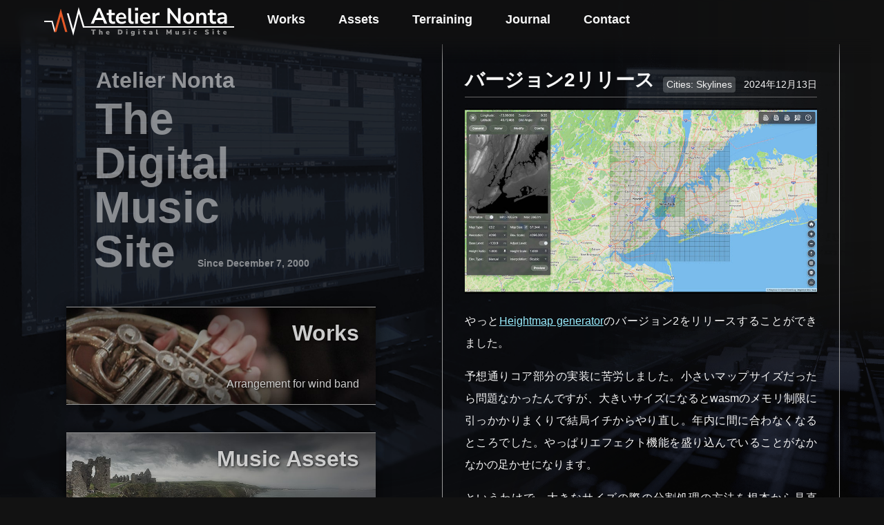

--- FILE ---
content_type: text/html
request_url: https://www.ateliernonta.com/
body_size: 69528
content:
<!DOCTYPE html><html  lang="ja" prefix="og: http://ogp.me/ns# fb: http://ogp.me/ns/fb# website: http://ogp.me/ns/website#" data-capo=""><head><meta charset="utf-8">
<meta name="viewport" content="width=device-width, initial-scale=1, minimum-scale=1">
<style>*,:after,:before{box-sizing:border-box}*{margin:0;padding:0}body,html{height:100%;-moz-text-size-adjust:100%;text-size-adjust:100%;-webkit-text-size-adjust:100%}body{font-feature-settings:"palt";font-kerning:normal;line-height:1.5;text-rendering:auto;-webkit-font-smoothing:antialiased}canvas,img,picture,svg,video{display:block;height:auto;max-width:100%}button,input,select,textarea{font:inherit}h1,h2,h3,h4,h5,h6,p{overflow-wrap:break-word}ol,ul{list-style:none}</style>
<style>:root{color-scheme:dark}html{overflow-y:scroll}body{background-color:#121212;font-family:Inter,BIZ UDPGothic,sans-serif}.container{flex:1;margin:0 auto;max-width:1152px;padding-top:4rem;width:100%;z-index:1}.columns{display:flex}@media screen and (max-width:768px){.columns{display:block}}.column-three-quarters{padding:0 .75rem;width:75%}@media screen and (max-width:768px){.column-three-quarters{width:100%}}.column-one-quarter{padding:0 .75rem;width:25%}@media screen and (max-width:768px){.column-one-quarter{display:none}}.column-center-two{margin:0 auto;padding:0 .75rem;width:50%}@media screen and (max-width:768px){.column-center-two{width:100%}}.footer-nav{display:none}@media screen and (max-width:768px){.footer-nav{width:100%}}.sticky-side{position:sticky;top:64px}.hiliter-g{background:linear-gradient(transparent 60%,#7fff7f 0)}.hiliter-b{background:linear-gradient(transparent 60%,#c1ffff 0)}.hiliter-b-t{background:linear-gradient(transparent 60%,rgba(193,255,255,.3) 0)}.page-enter-from,.page-leave-to{filter:blur(.5rem);opacity:0}.page-enter-active,.page-leave-active{transition:all .4s ease}.layout-enter-from,.layout-leave-to{opacity:0}.layout-enter-active,.layout-leave-active{transition:all .4s}p strong{color:inherit}@media screen and (-webkit-min-device-pixel-ratio:0) and (-webkit-min-device-pixel-ratio:0),screen and (-webkit-min-device-pixel-ratio:0) and (min-resolution:0.001dpcm){img{image-rendering:-webkit-optimize-contrast}}</style>
<style>:host,:root{--fa-font-solid:normal 900 1em/1 "Font Awesome 6 Free";--fa-font-regular:normal 400 1em/1 "Font Awesome 6 Free";--fa-font-light:normal 300 1em/1 "Font Awesome 6 Pro";--fa-font-thin:normal 100 1em/1 "Font Awesome 6 Pro";--fa-font-duotone:normal 900 1em/1 "Font Awesome 6 Duotone";--fa-font-brands:normal 400 1em/1 "Font Awesome 6 Brands";--fa-font-sharp-solid:normal 900 1em/1 "Font Awesome 6 Sharp";--fa-font-sharp-regular:normal 400 1em/1 "Font Awesome 6 Sharp";--fa-font-sharp-light:normal 300 1em/1 "Font Awesome 6 Sharp";--fa-font-sharp-thin:normal 100 1em/1 "Font Awesome 6 Sharp";--fa-font-sharp-duotone-solid:normal 900 1em/1 "Font Awesome 6 Sharp Duotone"}svg:not(:host).svg-inline--fa,svg:not(:root).svg-inline--fa{box-sizing:content-box;overflow:visible}.svg-inline--fa{display:var(--fa-display,inline-block);height:1em;overflow:visible;vertical-align:-.125em}.svg-inline--fa.fa-2xs{vertical-align:.1em}.svg-inline--fa.fa-xs{vertical-align:0}.svg-inline--fa.fa-sm{vertical-align:-.07143em}.svg-inline--fa.fa-lg{vertical-align:-.2em}.svg-inline--fa.fa-xl{vertical-align:-.25em}.svg-inline--fa.fa-2xl{vertical-align:-.3125em}.svg-inline--fa.fa-pull-left{margin-right:var(--fa-pull-margin,.3em);width:auto}.svg-inline--fa.fa-pull-right{margin-left:var(--fa-pull-margin,.3em);width:auto}.svg-inline--fa.fa-li{top:.25em;width:var(--fa-li-width,2em)}.svg-inline--fa.fa-fw{width:var(--fa-fw-width,1.25em)}.fa-layers svg.svg-inline--fa{bottom:0;left:0;margin:auto;position:absolute;right:0;top:0}.fa-layers-counter,.fa-layers-text{display:inline-block;position:absolute;text-align:center}.fa-layers{display:inline-block;height:1em;position:relative;text-align:center;vertical-align:-.125em;width:1em}.fa-layers svg.svg-inline--fa{transform-origin:center center}.fa-layers-text{left:50%;top:50%;transform:translate(-50%,-50%);transform-origin:center center}.fa-layers-counter{background-color:var(--fa-counter-background-color,#ff253a);border-radius:var(--fa-counter-border-radius,1em);box-sizing:border-box;color:var(--fa-inverse,#fff);line-height:var(--fa-counter-line-height,1);max-width:var(--fa-counter-max-width,5em);min-width:var(--fa-counter-min-width,1.5em);overflow:hidden;padding:var(--fa-counter-padding,.25em .5em);right:var(--fa-right,0);text-overflow:ellipsis;top:var(--fa-top,0);transform:scale(var(--fa-counter-scale,.25));transform-origin:top right}.fa-layers-bottom-right{bottom:var(--fa-bottom,0);right:var(--fa-right,0);top:auto;transform:scale(var(--fa-layers-scale,.25));transform-origin:bottom right}.fa-layers-bottom-left{bottom:var(--fa-bottom,0);left:var(--fa-left,0);right:auto;top:auto;transform:scale(var(--fa-layers-scale,.25));transform-origin:bottom left}.fa-layers-top-right{right:var(--fa-right,0);top:var(--fa-top,0);transform:scale(var(--fa-layers-scale,.25));transform-origin:top right}.fa-layers-top-left{left:var(--fa-left,0);right:auto;top:var(--fa-top,0);transform:scale(var(--fa-layers-scale,.25));transform-origin:top left}.fa-1x{font-size:1em}.fa-2x{font-size:2em}.fa-3x{font-size:3em}.fa-4x{font-size:4em}.fa-5x{font-size:5em}.fa-6x{font-size:6em}.fa-7x{font-size:7em}.fa-8x{font-size:8em}.fa-9x{font-size:9em}.fa-10x{font-size:10em}.fa-2xs{font-size:.625em;line-height:.1em;vertical-align:.225em}.fa-xs{font-size:.75em;line-height:.08333em;vertical-align:.125em}.fa-sm{font-size:.875em;line-height:.07143em;vertical-align:.05357em}.fa-lg{font-size:1.25em;line-height:.05em;vertical-align:-.075em}.fa-xl{font-size:1.5em;line-height:.04167em;vertical-align:-.125em}.fa-2xl{font-size:2em;line-height:.03125em;vertical-align:-.1875em}.fa-fw{text-align:center;width:1.25em}.fa-ul{list-style-type:none;margin-left:var(--fa-li-margin,2.5em);padding-left:0}.fa-ul>li{position:relative}.fa-li{left:calc(var(--fa-li-width, 2em)*-1);line-height:inherit;position:absolute;text-align:center;width:var(--fa-li-width,2em)}.fa-border{border-color:var(--fa-border-color,#eee);border-radius:var(--fa-border-radius,.1em);border-style:var(--fa-border-style,solid);border-width:var(--fa-border-width,.08em);padding:var(--fa-border-padding,.2em .25em .15em)}.fa-pull-left{float:left;margin-right:var(--fa-pull-margin,.3em)}.fa-pull-right{float:right;margin-left:var(--fa-pull-margin,.3em)}.fa-beat{animation-delay:var(--fa-animation-delay,0s);animation-direction:var(--fa-animation-direction,normal);animation-duration:var(--fa-animation-duration,1s);animation-iteration-count:var(--fa-animation-iteration-count,infinite);animation-name:fa-beat;animation-timing-function:var(--fa-animation-timing,ease-in-out)}.fa-bounce{animation-delay:var(--fa-animation-delay,0s);animation-direction:var(--fa-animation-direction,normal);animation-duration:var(--fa-animation-duration,1s);animation-iteration-count:var(--fa-animation-iteration-count,infinite);animation-name:fa-bounce;animation-timing-function:var(--fa-animation-timing,cubic-bezier(.28,.84,.42,1))}.fa-fade{animation-iteration-count:var(--fa-animation-iteration-count,infinite);animation-name:fa-fade;animation-timing-function:var(--fa-animation-timing,cubic-bezier(.4,0,.6,1))}.fa-beat-fade,.fa-fade{animation-delay:var(--fa-animation-delay,0s);animation-direction:var(--fa-animation-direction,normal);animation-duration:var(--fa-animation-duration,1s)}.fa-beat-fade{animation-iteration-count:var(--fa-animation-iteration-count,infinite);animation-name:fa-beat-fade;animation-timing-function:var(--fa-animation-timing,cubic-bezier(.4,0,.6,1))}.fa-flip{animation-delay:var(--fa-animation-delay,0s);animation-direction:var(--fa-animation-direction,normal);animation-duration:var(--fa-animation-duration,1s);animation-iteration-count:var(--fa-animation-iteration-count,infinite);animation-name:fa-flip;animation-timing-function:var(--fa-animation-timing,ease-in-out)}.fa-shake{animation-duration:var(--fa-animation-duration,1s);animation-iteration-count:var(--fa-animation-iteration-count,infinite);animation-name:fa-shake;animation-timing-function:var(--fa-animation-timing,linear)}.fa-shake,.fa-spin{animation-delay:var(--fa-animation-delay,0s);animation-direction:var(--fa-animation-direction,normal)}.fa-spin{animation-duration:var(--fa-animation-duration,2s);animation-iteration-count:var(--fa-animation-iteration-count,infinite);animation-name:fa-spin;animation-timing-function:var(--fa-animation-timing,linear)}.fa-spin-reverse{--fa-animation-direction:reverse}.fa-pulse,.fa-spin-pulse{animation-direction:var(--fa-animation-direction,normal);animation-duration:var(--fa-animation-duration,1s);animation-iteration-count:var(--fa-animation-iteration-count,infinite);animation-name:fa-spin;animation-timing-function:var(--fa-animation-timing,steps(8))}@media (prefers-reduced-motion:reduce){.fa-beat,.fa-beat-fade,.fa-bounce,.fa-fade,.fa-flip,.fa-pulse,.fa-shake,.fa-spin,.fa-spin-pulse{animation-delay:-1ms;animation-duration:1ms;animation-iteration-count:1;transition-delay:0s;transition-duration:0s}}@keyframes fa-beat{0%,90%{transform:scale(1)}45%{transform:scale(var(--fa-beat-scale,1.25))}}@keyframes fa-bounce{0%{transform:scale(1) translateY(0)}10%{transform:scale(var(--fa-bounce-start-scale-x,1.1),var(--fa-bounce-start-scale-y,.9)) translateY(0)}30%{transform:scale(var(--fa-bounce-jump-scale-x,.9),var(--fa-bounce-jump-scale-y,1.1)) translateY(var(--fa-bounce-height,-.5em))}50%{transform:scale(var(--fa-bounce-land-scale-x,1.05),var(--fa-bounce-land-scale-y,.95)) translateY(0)}57%{transform:scale(1) translateY(var(--fa-bounce-rebound,-.125em))}64%{transform:scale(1) translateY(0)}to{transform:scale(1) translateY(0)}}@keyframes fa-fade{50%{opacity:var(--fa-fade-opacity,.4)}}@keyframes fa-beat-fade{0%,to{opacity:var(--fa-beat-fade-opacity,.4);transform:scale(1)}50%{opacity:1;transform:scale(var(--fa-beat-fade-scale,1.125))}}@keyframes fa-flip{50%{transform:rotate3d(var(--fa-flip-x,0),var(--fa-flip-y,1),var(--fa-flip-z,0),var(--fa-flip-angle,-180deg))}}@keyframes fa-shake{0%{transform:rotate(-15deg)}4%{transform:rotate(15deg)}24%,8%{transform:rotate(-18deg)}12%,28%{transform:rotate(18deg)}16%{transform:rotate(-22deg)}20%{transform:rotate(22deg)}32%{transform:rotate(-12deg)}36%{transform:rotate(12deg)}40%,to{transform:rotate(0deg)}}@keyframes fa-spin{0%{transform:rotate(0deg)}to{transform:rotate(1turn)}}.fa-rotate-90{transform:rotate(90deg)}.fa-rotate-180{transform:rotate(180deg)}.fa-rotate-270{transform:rotate(270deg)}.fa-flip-horizontal{transform:scaleX(-1)}.fa-flip-vertical{transform:scaleY(-1)}.fa-flip-both,.fa-flip-horizontal.fa-flip-vertical{transform:scale(-1)}.fa-rotate-by{transform:rotate(var(--fa-rotate-angle,0))}.fa-stack{display:inline-block;height:2em;position:relative;vertical-align:middle;width:2.5em}.fa-stack-1x,.fa-stack-2x{bottom:0;left:0;margin:auto;position:absolute;right:0;top:0;z-index:var(--fa-stack-z-index,auto)}.svg-inline--fa.fa-stack-1x{height:1em;width:1.25em}.svg-inline--fa.fa-stack-2x{height:2em;width:2.5em}.fa-inverse{color:var(--fa-inverse,#fff)}.fa-sr-only,.fa-sr-only-focusable:not(:focus),.sr-only,.sr-only-focusable:not(:focus){height:1px;margin:-1px;overflow:hidden;padding:0;position:absolute;width:1px;clip:rect(0,0,0,0);border-width:0;white-space:nowrap}.svg-inline--fa .fa-primary{fill:var(--fa-primary-color,currentColor);opacity:var(--fa-primary-opacity,1)}.svg-inline--fa .fa-secondary{fill:var(--fa-secondary-color,currentColor)}.svg-inline--fa .fa-secondary,.svg-inline--fa.fa-swap-opacity .fa-primary{opacity:var(--fa-secondary-opacity,.4)}.svg-inline--fa.fa-swap-opacity .fa-secondary{opacity:var(--fa-primary-opacity,1)}.svg-inline--fa mask .fa-primary,.svg-inline--fa mask .fa-secondary{fill:#000}.fa-duotone.fa-inverse,.fad.fa-inverse{color:var(--fa-inverse,#fff)}</style>
<style>@font-face{font-display:swap;font-family:BIZ UDPGothic;font-style:normal;font-weight:400;src:url(/_nuxt/BIZ_UDPGothic-400-1.CwCFwKvC.woff2) format("woff2");unicode-range:u+25ee8,u+25f23,u+25f5c,u+25fd4,u+25fe0,u+25ffb,u+2600c,u+26017,u+26060,u+260ed,u+26222,u+2626a,u+26270,u+26286,u+2634c,u+26402,u+2667e,u+266b0,u+2671d,u+268dd,u+268ea,u+26951,u+2696f,u+26999,u+269dd,u+26a1e,u+26a58,u+26a8c,u+26ab7,u+26aff,u+26c29,u+26c73,u+26c9e,u+26cdd,u+26e40,u+26e65,u+26f94,u+26ff6-26ff8,u+270f4,u+2710d,u+27139,u+273da-273db,u+273fe,u+27410,u+27449,u+27614-27615,u+27631,u+27684,u+27693,u+2770e,u+27723,u+27752,u+278b2,u+27985,u+279b4,u+27a84,u+27bb3,u+27bbe,u+27bc7,u+27c3c,u+27cb8,u+27d73,u+27da0,u+27e10,u+27eaf,u+27fb7,u+2808a,u+280bb,u+28277,u+28282,u+282f3,u+283cd,u+2840c,u+28455,u+284dc,u+2856b,u+285c8-285c9,u+286d7,u+286fa,u+28946,u+28949,u+2896b,u+28987-28988,u+289ba-289bb,u+28a1e,u+28a29,u+28a43,u+28a71,u+28a99,u+28acd,u+28add,u+28ae4,u+28bc1,u+28bef,u+28cdd,u+28d10,u+28d71,u+28dfb,u+28e0f,u+28e17,u+28e1f,u+28e36,u+28e89,u+28eeb,u+28ef6,u+28f32,u+28ff8,u+292a0,u+292b1,u+29490,u+295cf,u+2967f,u+296f0,u+29719,u+29750,u+29810,u+298c6,u+29a72,u+29d4b,u+29ddb,u+29e15,u+29e3d,u+29e49,u+29e8a,u+29ec4,u+29edb,u+29ee9,u+29fce,u+29fd7,u+2a01a,u+2a02f,u+2a082,u+2a0f9,u+2a190,u+2a2b2,u+2a38c,u+2a437,u+2a5f1,u+2a602,u+2a61a,u+2a6b2,u+2a9e6,u+2b746,u+2b751,u+2b753,u+2b75a,u+2b75c,u+2b765,u+2b776-2b777,u+2b77c,u+2b782,u+2b789,u+2b78b,u+2b78e,u+2b794,u+2b7ac,u+2b7af,u+2b7bd,u+2b7c9,u+2b7cf,u+2b7d2,u+2b7d8,u+2b7f0,u+2b80d,u+2b817,u+2b81a,u+2d544,u+2e278,u+2e569,u+2e6ea,u+2f804,u+2f80f,u+2f815,u+2f818,u+2f81a,u+2f822,u+2f828,u+2f82c,u+2f833,u+2f83f,u+2f846,u+2f852,u+2f862,u+2f86d,u+2f873,u+2f877,u+2f884,u+2f899-2f89a,u+2f8a6,u+2f8ac,u+2f8b2,u+2f8b6,u+2f8d3,u+2f8db-2f8dc,u+2f8e1,u+2f8e5,u+2f8ea,u+2f8ed,u+2f8fc,u+2f903,u+2f90b,u+2f90f,u+2f91a,u+2f920-2f921,u+2f945,u+2f947,u+2f96c,u+2f995,u+2f9d0,u+2f9de-2f9df,u+2f9f4}@font-face{font-display:swap;font-family:BIZ UDPGothic;font-style:normal;font-weight:400;src:url(/_nuxt/BIZ_UDPGothic-400-2.DkMvIC94.woff2) format("woff2");unicode-range:u+1f235-1f23b,u+1f240-1f248,u+1f250-1f251,u+2000b,u+20089-2008a,u+200a2,u+200a4,u+200b0,u+200f5,u+20158,u+201a2,u+20213,u+2032b,u+20371,u+20381,u+203f9,u+2044a,u+20509,u+2053f,u+205b1,u+205d6,u+20611,u+20628,u+206ec,u+2074f,u+207c8,u+20807,u+2083a,u+208b9,u+2090e,u+2097c,u+20984,u+2099d,u+20a64,u+20ad3,u+20b1d,u+20b9f,u+20bb7,u+20d45,u+20d58,u+20de1,u+20e64,u+20e6d,u+20e95,u+20f5f,u+21201,u+2123d,u+21255,u+21274,u+2127b,u+212d7,u+212e4,u+212fd,u+2131b,u+21336,u+21344,u+213c4,u+2146d-2146e,u+215d7,u+21647,u+216b4,u+21706,u+21742,u+218bd,u+219c3,u+21a1a,u+21c56,u+21d2d,u+21d45,u+21d62,u+21d78,u+21d92,u+21d9c,u+21da1,u+21db7,u+21de0,u+21e33-21e34,u+21f1e,u+21f76,u+21ffa,u+2217b,u+22218,u+2231e,u+223ad,u+22609,u+226f3,u+2285b,u+228ab,u+2298f,u+22ab8,u+22b46,u+22b4f-22b50,u+22ba6,u+22c1d,u+22c24,u+22de1,u+22e42,u+22feb,u+231b6,u+231c3-231c4,u+231f5,u+23372,u+233cc,u+233d0,u+233d2-233d3,u+233d5,u+233da,u+233df,u+233e4,u+233fe,u+2344a-2344b,u+23451,u+23465,u+234e4,u+2355a,u+23594,u+235c4,u+23638-2363a,u+23647,u+2370c,u+2371c,u+2373f,u+23763-23764,u+237e7,u+237f1,u+237ff,u+23824,u+2383d,u+23a98,u+23c7f,u+23cbe,u+23cfe,u+23d00,u+23d0e,u+23d40,u+23dd3,u+23df9-23dfa,u+23f7e,u+2404b,u+24096,u+24103,u+241c6,u+241fe,u+242ee,u+243bc,u+243d0,u+24629,u+246a5,u+247f1,u+24896,u+248e9,u+24a4d,u+24b56,u+24b6f,u+24c16,u+24d14,u+24e04,u+24e0e,u+24e37,u+24e6a,u+24e8b,u+24ff2,u+2504a,u+25055,u+25122,u+251a9,u+251cd,u+251e5,u+2521e,u+2524c,u+2542e,u+2548e,u+254d9,u+2550e,u+255a7,u+2567f,u+25771,u+257a9,u+257b4,u+25874,u+259c4,u+259cc,u+259d4,u+25ad7,u+25ae3-25ae4,u+25af1,u+25bb2,u+25c4b,u+25c64,u+25da1,u+25e2e,u+25e56,u+25e62,u+25e65,u+25ec2,u+25ed8}@font-face{font-display:swap;font-family:BIZ UDPGothic;font-style:normal;font-weight:400;src:url("[data-uri]") format("woff2");unicode-range:u+ffd7,u+ffda-ffdc,u+ffe0-ffe2,u+ffe4,u+ffe6,u+ffe8-ffee,u+1f100-1f10c,u+1f110-1f16c,u+1f170-1f1ac,u+1f200-1f202,u+1f210-1f234}@font-face{font-display:swap;font-family:BIZ UDPGothic;font-style:normal;font-weight:400;src:url(/_nuxt/BIZ_UDPGothic-400-4.CqgrP5pp.woff2) format("woff2");unicode-range:u+fa10,u+fa12-fa6d,u+fb00-fb04,u+fe10-fe19,u+fe30-fe42,u+fe44-fe52,u+fe54-fe66,u+fe68-fe6b,u+ff02,u+ff04,u+ff07,u+ff51,u+ff5b,u+ff5d,u+ff5f-ff60,u+ff66,u+ff69,u+ff87,u+ffa1-ffbe,u+ffc2-ffc7,u+ffca-ffcf,u+ffd2-ffd6}@font-face{font-display:swap;font-family:BIZ UDPGothic;font-style:normal;font-weight:400;src:url(/_nuxt/BIZ_UDPGothic-400-5.DCQUYPin.woff2) format("woff2");unicode-range:u+f92d-f959,u+f95b-f9f2,u+f9f4-fa0b,u+fa0e-fa0f}@font-face{font-display:swap;font-family:BIZ UDPGothic;font-style:normal;font-weight:400;src:url(/_nuxt/BIZ_UDPGothic-400-6.D9ocofCY.woff2) format("woff2");unicode-range:u+9e8b-9e8c,u+9e8e-9e8f,u+9e91-9e92,u+9e95-9e96,u+9e98,u+9e9b,u+9e9d-9e9e,u+9ea4-9ea5,u+9ea8-9eaa,u+9eac-9eb0,u+9eb3-9eb5,u+9eb8,u+9ebc-9ebf,u+9ec3,u+9ec6,u+9ec8,u+9ecb-9ecd,u+9ecf-9ed1,u+9ed4-9ed5,u+9ed8,u+9edb-9ee0,u+9ee4-9ee5,u+9ee7-9ee8,u+9eec-9ef2,u+9ef4-9ef9,u+9efb-9eff,u+9f02-9f03,u+9f07-9f09,u+9f0e-9f12,u+9f14-9f17,u+9f19-9f1b,u+9f1f-9f22,u+9f26,u+9f2a-9f2c,u+9f2f,u+9f31-9f32,u+9f34,u+9f37,u+9f39-9f3a,u+9f3c-9f3f,u+9f41,u+9f43-9f47,u+9f4a,u+9f4e-9f50,u+9f52-9f58,u+9f5a,u+9f5d-9f61,u+9f63,u+9f66-9f6a,u+9f6c-9f73,u+9f75-9f77,u+9f7a,u+9f7d,u+9f7f,u+9f8f-9f92,u+9f94-9f97,u+9f99,u+9f9c-9fa3,u+9fa5,u+9fb4,u+9fbc-9fc2,u+9fc4,u+9fc6,u+9fcc,u+f900-f92c}@font-face{font-display:swap;font-family:BIZ UDPGothic;font-style:normal;font-weight:400;src:url(/_nuxt/BIZ_UDPGothic-400-7.g-4sGK0R.woff2) format("woff2");unicode-range:u+9c3e,u+9c41,u+9c43-9c4a,u+9c4e-9c50,u+9c52-9c54,u+9c56,u+9c58,u+9c5a-9c61,u+9c63,u+9c65,u+9c67-9c6b,u+9c6d-9c6e,u+9c70,u+9c72,u+9c75-9c78,u+9c7a-9c7c,u+9ce6-9ce7,u+9ceb-9cec,u+9cf0,u+9cf2,u+9cf6-9cf7,u+9cf9,u+9d02-9d03,u+9d06-9d09,u+9d0b,u+9d0e,u+9d11-9d12,u+9d15,u+9d17-9d18,u+9d1b-9d1f,u+9d23,u+9d26,u+9d2a-9d2c,u+9d2f-9d30,u+9d32-9d34,u+9d3a,u+9d3c-9d3f,u+9d41-9d48,u+9d4a,u+9d50-9d54,u+9d59,u+9d5d-9d65,u+9d69-9d6c,u+9d6f-9d70,u+9d72-9d73,u+9d76-9d77,u+9d7a-9d7c,u+9d7e,u+9d83-9d84,u+9d86-9d87,u+9d89-9d8a,u+9d8d-9d8e,u+9d92-9d93,u+9d95-9d9a,u+9da1,u+9da4,u+9da9-9dac,u+9dae,u+9db1-9db2,u+9db5,u+9db8-9dbd,u+9dbf-9dc4,u+9dc6-9dc7,u+9dc9-9dca,u+9dcf,u+9dd3-9dd7,u+9dd9-9dda,u+9dde-9de0,u+9de3,u+9de5-9de7,u+9de9,u+9deb,u+9ded-9df0,u+9df3-9df4,u+9df8,u+9dfd-9dfe,u+9e02,u+9e07,u+9e0a,u+9e0d-9e0e,u+9e10-9e12,u+9e15-9e16,u+9e19-9e1f,u+9e75,u+9e79-9e7d,u+9e80-9e85,u+9e87-9e88}@font-face{font-display:swap;font-family:BIZ UDPGothic;font-style:normal;font-weight:400;src:url(/_nuxt/BIZ_UDPGothic-400-8.qIzVr4HO.woff2) format("woff2");unicode-range:u+9ae5-9ae7,u+9ae9,u+9aeb-9aec,u+9aee-9aef,u+9af1-9af5,u+9af7,u+9af9-9afb,u+9afd,u+9aff-9b06,u+9b08-9b09,u+9b0b-9b0e,u+9b10,u+9b12,u+9b16,u+9b18-9b1d,u+9b1f-9b20,u+9b22-9b23,u+9b25-9b2f,u+9b32-9b35,u+9b37,u+9b39-9b3b,u+9b3d,u+9b43-9b44,u+9b48,u+9b4b-9b4f,u+9b51,u+9b55-9b58,u+9b5b,u+9b5e,u+9b61,u+9b63,u+9b65-9b66,u+9b68,u+9b6a-9b6f,u+9b72-9b79,u+9b7f-9b80,u+9b83-9b87,u+9b89-9b8b,u+9b8d,u+9b8f-9b94,u+9b96-9b97,u+9b9a,u+9b9d-9ba0,u+9ba6-9ba7,u+9ba9-9baa,u+9bac,u+9bb0-9bb2,u+9bb4,u+9bb7-9bb9,u+9bbb-9bbc,u+9bbe-9bc1,u+9bc6-9bc8,u+9bca,u+9bce-9bd2,u+9bd4,u+9bd7-9bd8,u+9bdd,u+9bdf,u+9be1-9be5,u+9be7,u+9bea-9beb,u+9bee-9bf3,u+9bf5,u+9bf7-9bfa,u+9bfd,u+9bff-9c00,u+9c02,u+9c04,u+9c06,u+9c08-9c0d,u+9c0f-9c16,u+9c18-9c1e,u+9c21-9c2a,u+9c2d-9c32,u+9c35-9c37,u+9c39-9c3a,u+9c3d}@font-face{font-display:swap;font-family:BIZ UDPGothic;font-style:normal;font-weight:400;src:url(/_nuxt/BIZ_UDPGothic-400-9.CYqiSjtN.woff2) format("woff2");unicode-range:u+98eb,u+98ed-98ee,u+98f0-98f1,u+98f3,u+98f6,u+9902,u+9907-9909,u+9911-9912,u+9914-9918,u+991a-9922,u+9924,u+9926-9927,u+992b-992c,u+992e,u+9931-9935,u+9939-993e,u+9940-9942,u+9945-9949,u+994b-994e,u+9950-9952,u+9954-9955,u+9958-9959,u+995b-995c,u+995e-9960,u+9963,u+9997-9998,u+999b,u+999d-999f,u+99a3,u+99a5-99a6,u+99a8,u+99ad-99ae,u+99b0-99b2,u+99b5,u+99b9-99ba,u+99bc-99bd,u+99bf,u+99c1,u+99c3,u+99c8-99c9,u+99d1,u+99d3-99d5,u+99d8-99df,u+99e1-99e2,u+99e7,u+99ea-99ee,u+99f0-99f2,u+99f4-99f5,u+99f8-99f9,u+99fb-99fe,u+9a01-9a05,u+9a08,u+9a0a-9a0c,u+9a0f-9a11,u+9a16,u+9a1a,u+9a1e,u+9a20,u+9a22-9a24,u+9a27,u+9a2b,u+9a2d-9a2e,u+9a31,u+9a33,u+9a35-9a38,u+9a3e,u+9a40-9a45,u+9a47,u+9a4a-9a4e,u+9a51-9a52,u+9a54-9a58,u+9a5b,u+9a5d,u+9a5f,u+9a62,u+9a64-9a65,u+9a69-9a6c,u+9aaa,u+9aac-9ab0,u+9ab2,u+9ab4-9ab7,u+9ab9,u+9abb-9ac1,u+9ac3,u+9ac6,u+9ac8,u+9ace-9ad3,u+9ad5-9ad7,u+9adb-9adc,u+9ade-9ae0,u+9ae2-9ae4}@font-face{font-display:swap;font-family:BIZ UDPGothic;font-style:normal;font-weight:400;src:url(/_nuxt/BIZ_UDPGothic-400-10.D28VNi_F.woff2) format("woff2");unicode-range:u+971d,u+9721-9724,u+9728,u+972a,u+9730-9731,u+9733,u+9736,u+9738-9739,u+973b,u+973d-973e,u+9741-9744,u+9746-974a,u+974d-974f,u+9751,u+9755,u+9757-9758,u+975a-975c,u+9760-9761,u+9763-9764,u+9766-9768,u+976a-976b,u+976e,u+9771,u+9773,u+9776-977d,u+977f-9781,u+9785-9786,u+9789,u+978b,u+978f-9790,u+9795-9797,u+9799-979a,u+979c,u+979e-97a0,u+97a2-97a3,u+97a6,u+97a8,u+97ab-97ac,u+97ae,u+97b1-97b6,u+97b8-97ba,u+97bc,u+97be-97bf,u+97c1,u+97c3-97ce,u+97d0-97d1,u+97d4,u+97d7-97d9,u+97db-97de,u+97e0-97e1,u+97e4,u+97e6,u+97ed-97ef,u+97f1-97f2,u+97f4-97f8,u+97fa,u+9804,u+9807,u+980a,u+980c-980f,u+9814,u+9816-9817,u+9819-981a,u+981c,u+981e,u+9820-9821,u+9823-9826,u+982b,u+982e-9830,u+9832-9835,u+9837,u+9839,u+983d-983e,u+9844,u+9846-9847,u+984a-984b,u+984f,u+9851-9853,u+9856-9857,u+9859-985b,u+9862-9863,u+9865-9866,u+986a-986c,u+986f-9871,u+9873-9875,u+98aa-98ab,u+98ad-98ae,u+98b0-98b1,u+98b4,u+98b6-98b8,u+98ba-98bc,u+98bf,u+98c2-98c8,u+98cb-98cc,u+98ce,u+98dc,u+98de,u+98e0-98e1,u+98e3,u+98e5-98e7,u+98e9-98ea}@font-face{font-display:swap;font-family:BIZ UDPGothic;font-style:normal;font-weight:400;src:url(/_nuxt/BIZ_UDPGothic-400-11.BiKLsI-A.woff2) format("woff2");unicode-range:u+944a,u+944c,u+9452-9453,u+9455,u+9459-945c,u+945e-9463,u+9468,u+946a-946b,u+946d-9472,u+9475,u+9477,u+947c-947f,u+9481,u+9483-9485,u+9578-9579,u+957e-957f,u+9582,u+9584,u+9586-9588,u+958a,u+958c-958f,u+9592,u+9594,u+9596,u+9598-9599,u+959d-95a1,u+95a4,u+95a6-95a9,u+95ab-95ad,u+95b1,u+95b4,u+95b6,u+95b9-95bf,u+95c3,u+95c6,u+95c8-95cd,u+95d0-95d6,u+95d9-95da,u+95dc-95e2,u+95e4-95e6,u+95e8,u+961d-961e,u+9621-9622,u+9624-9626,u+9628,u+962c,u+962e-962f,u+9631,u+9633-9634,u+9637-963a,u+963c-963d,u+9641-9642,u+964b-964c,u+964f,u+9652,u+9654,u+9656-9658,u+965c-965f,u+9661,u+9666,u+966a,u+966c,u+966e,u+9672,u+9674,u+9677,u+967b-967c,u+967e-967f,u+9681-9684,u+9689,u+968b,u+968d,u+9691,u+9695-9698,u+969a,u+969d,u+969f,u+96a4-96aa,u+96ae-96b4,u+96b6,u+96b8-96bb,u+96bd,u+96c1,u+96c9-96cb,u+96cd-96ce,u+96d2,u+96d5-96d6,u+96d8-96da,u+96dc-96df,u+96e9,u+96ef,u+96f1,u+96f9-96fa,u+9702-9706,u+9708-9709,u+970d-970f,u+9711,u+9713-9714,u+9716,u+9719-971b}@font-face{font-display:swap;font-family:BIZ UDPGothic;font-style:normal;font-weight:400;src:url(/_nuxt/BIZ_UDPGothic-400-12.aTtq3ewO.woff2) format("woff2");unicode-range:u+92bc-92bd,u+92bf-92c3,u+92c5-92c8,u+92cb-92d0,u+92d2-92d3,u+92d5,u+92d7-92d9,u+92dc-92dd,u+92df-92e1,u+92e3-92e5,u+92e7-92ea,u+92ec,u+92ee,u+92f0,u+92f2,u+92f7-92fb,u+92ff-9300,u+9302,u+9304,u+9308,u+930d,u+930f-9311,u+9314-9315,u+9318-931a,u+931c-931f,u+9321-9325,u+9327-932b,u+932e,u+9333-9337,u+933a-933b,u+9344,u+9347-934a,u+934d,u+9350-9352,u+9354-9358,u+935a,u+935c,u+935e,u+9360,u+9364-9365,u+9367,u+9369-936d,u+936f-9371,u+9373-9374,u+9376,u+937a,u+937d-9382,u+9388,u+938a-938b,u+938d,u+938f,u+9392,u+9394-9395,u+9397-9398,u+939a-939b,u+939e,u+93a1,u+93a3-93a4,u+93a6,u+93a8-93a9,u+93ab-93ad,u+93b0,u+93b4-93b6,u+93b9-93bb,u+93c1,u+93c3-93cd,u+93d0-93d1,u+93d3,u+93d6-93d9,u+93dc-93df,u+93e2,u+93e4-93e8,u+93f1,u+93f5,u+93f7-93fb,u+93fd,u+9401-9404,u+9407-9409,u+940d-9410,u+9413-9417,u+9419-941a,u+941f,u+9421,u+942b,u+942e-942f,u+9431-9434,u+9436,u+9438,u+943a-943b,u+943d,u+943f,u+9441,u+9443-9445,u+9448}@font-face{font-display:swap;font-family:BIZ UDPGothic;font-style:normal;font-weight:400;src:url(/_nuxt/BIZ_UDPGothic-400-13.DLdPOtQu.woff2) format("woff2");unicode-range:u+9143,u+9146-914c,u+914f,u+9153,u+9156-915b,u+9161,u+9163-9165,u+9167,u+9169,u+916d,u+9172-9174,u+9179-917b,u+9181-9183,u+9185-9187,u+9189-918b,u+918e,u+9191,u+9193-9195,u+9197-9198,u+919e,u+91a1-91a2,u+91a6,u+91a8,u+91aa-91b6,u+91ba-91bd,u+91bf-91c6,u+91c9,u+91cb,u+91d0,u+91d3-91d4,u+91d6-91d7,u+91d9-91db,u+91de-91df,u+91e1,u+91e4-91e6,u+91e9-91ea,u+91ec-91f1,u+91f5-91f7,u+91f9,u+91fb-91fd,u+91ff-9201,u+9204-9207,u+9209-920a,u+920c,u+920e,u+9210-9218,u+921c-921e,u+9223-9226,u+9228-9229,u+922c,u+922e-9230,u+9233,u+9235-923a,u+923c,u+923e-9240,u+9242-9243,u+9245-924b,u+924d-9251,u+9256-925a,u+925c-925e,u+9260-9261,u+9264-9269,u+926e-9270,u+9275-9279,u+927b-927f,u+9288-928a,u+928d-928e,u+9291-9293,u+9295-9297,u+9299,u+929b-929c,u+929f-92a0,u+92a4-92a5,u+92a7-92a8,u+92ab,u+92af,u+92b2-92b3,u+92b6-92bb}@font-face{font-display:swap;font-family:BIZ UDPGothic;font-style:normal;font-weight:400;src:url(/_nuxt/BIZ_UDPGothic-400-14.CfSJfNOt.woff2) format("woff2");unicode-range:u+8f52-8f55,u+8f57-8f58,u+8f5c-8f5e,u+8f61-8f66,u+8f9c-8f9d,u+8f9f-8fa2,u+8fa4-8fa8,u+8fad-8faf,u+8fb4-8fb8,u+8fbe,u+8fc0-8fc2,u+8fc6,u+8fc8,u+8fca-8fcb,u+8fcd,u+8fd0,u+8fd2-8fd3,u+8fd5,u+8fda,u+8fe0,u+8fe2-8fe5,u+8fe8-8fea,u+8fed-8fef,u+8ff1,u+8ff4-8ff6,u+8ff8-8ffb,u+8ffe,u+9002,u+9004-9005,u+9008,u+900b-900e,u+9011,u+9013,u+9015-9016,u+9018,u+901b,u+901e,u+9021,u+9027-902a,u+902c-902d,u+902f,u+9033-9037,u+9039,u+903c,u+903e-903f,u+9041,u+9043-9044,u+9049,u+904c,u+904f-9052,u+9056,u+9058,u+905b-905e,u+9062,u+9066-9068,u+906c,u+906f-9070,u+9072,u+9074,u+9076,u+9079,u+9080-9083,u+9085,u+9087-9088,u+908b-908c,u+908e-9090,u+9095,u+9097-9099,u+909b,u+90a0-90a2,u+90a5,u+90a8,u+90af-90b6,u+90bd-90be,u+90c3-90c5,u+90c7-90c9,u+90cc,u+90d2,u+90d5,u+90d7-90d9,u+90db-90df,u+90e2,u+90e4-90e5,u+90eb,u+90ef-90f0,u+90f2,u+90f4,u+90f6,u+90fe-9100,u+9102,u+9104-9106,u+9108,u+910d,u+9110,u+9112,u+9114-911a,u+911c,u+911e,u+9120,u+9122-9123,u+9125,u+9127,u+9129,u+912d-9132,u+9134,u+9136-9137,u+9139-913a,u+913c-913d}@font-face{font-display:swap;font-family:BIZ UDPGothic;font-style:normal;font-weight:400;src:url(/_nuxt/BIZ_UDPGothic-400-15.CnMF2fzv.woff2) format("woff2");unicode-range:u+8dc0,u+8dc2,u+8dc5-8dc8,u+8dca-8dcc,u+8dce-8dcf,u+8dd1,u+8dd4-8dd7,u+8dd9-8ddb,u+8ddf,u+8de3-8de5,u+8de7,u+8dea-8dec,u+8df0-8df2,u+8df4,u+8dfc-8dfd,u+8dff,u+8e01,u+8e04-8e06,u+8e08-8e09,u+8e0b-8e0c,u+8e10-8e11,u+8e14,u+8e16,u+8e1d-8e23,u+8e26-8e27,u+8e30-8e31,u+8e33-8e39,u+8e3d,u+8e40-8e42,u+8e44,u+8e47-8e50,u+8e54-8e55,u+8e59,u+8e5b-8e64,u+8e69,u+8e6c-8e6d,u+8e6f-8e72,u+8e75-8e77,u+8e79-8e7c,u+8e81-8e85,u+8e89,u+8e8b,u+8e90-8e95,u+8e98-8e9b,u+8e9d-8e9e,u+8ea1-8ea2,u+8ea7,u+8ea9-8eaa,u+8eac-8eb1,u+8eb3,u+8eb5-8eb6,u+8eba-8ebb,u+8ebe,u+8ec0-8ec1,u+8ec3-8ec8,u+8ecb,u+8ecf,u+8ed1,u+8ed4,u+8edb-8edc,u+8ee3,u+8ee8,u+8eeb,u+8eed-8eee,u+8ef0-8ef1,u+8ef7,u+8ef9-8efc,u+8efe,u+8f00,u+8f02,u+8f05,u+8f07-8f08,u+8f0a,u+8f0f-8f10,u+8f12-8f13,u+8f15-8f19,u+8f1b-8f1c,u+8f1e-8f21,u+8f23,u+8f25-8f28,u+8f2b-8f2f,u+8f33-8f37,u+8f39-8f3b,u+8f3e,u+8f40-8f43,u+8f45-8f47,u+8f49-8f4a,u+8f4c-8f4f,u+8f51}@font-face{font-display:swap;font-family:BIZ UDPGothic;font-style:normal;font-weight:400;src:url(/_nuxt/BIZ_UDPGothic-400-16.B93Eiw6y.woff2) format("woff2");unicode-range:u+8b2d,u+8b30,u+8b37,u+8b3c,u+8b3e,u+8b41-8b46,u+8b48-8b49,u+8b4c-8b4f,u+8b51-8b54,u+8b56,u+8b59,u+8b5b,u+8b5e-8b5f,u+8b63,u+8b69,u+8b6b-8b6d,u+8b6f,u+8b71,u+8b74,u+8b76,u+8b78-8b79,u+8b7c-8b81,u+8b84-8b85,u+8b8a-8b8f,u+8b92-8b96,u+8b99-8b9a,u+8b9c-8ba0,u+8c38-8c3a,u+8c3d-8c3f,u+8c41,u+8c45,u+8c47-8c49,u+8c4b-8c4c,u+8c4e-8c51,u+8c53-8c55,u+8c57-8c59,u+8c5b,u+8c5d,u+8c62-8c64,u+8c66,u+8c68-8c69,u+8c6b-8c6d,u+8c73,u+8c75-8c76,u+8c78,u+8c7a-8c7c,u+8c7e,u+8c82,u+8c85-8c87,u+8c89-8c8b,u+8c8d-8c8e,u+8c90,u+8c92-8c94,u+8c98-8c99,u+8c9b-8c9c,u+8c9f,u+8ca4,u+8cad-8cae,u+8cb2-8cb3,u+8cb6,u+8cb9-8cba,u+8cbd,u+8cc1-8cc2,u+8cc4-8cc6,u+8cc8-8cc9,u+8ccb,u+8ccd-8ccf,u+8cd2,u+8cd5-8cd6,u+8cd9-8cda,u+8cdd,u+8ce1,u+8ce3-8ce4,u+8ce6,u+8ce8,u+8cec,u+8cef-8cf2,u+8cf4-8cf5,u+8cf7-8cf8,u+8cfa-8cfb,u+8cfd-8cff,u+8d01,u+8d03-8d04,u+8d07,u+8d09-8d0b,u+8d0d-8d10,u+8d12-8d14,u+8d16-8d17,u+8d1b-8d1d,u+8d65,u+8d67,u+8d69,u+8d6b-8d6e,u+8d71,u+8d73,u+8d76,u+8d7f,u+8d81-8d82,u+8d84,u+8d88,u+8d8d,u+8d90-8d91,u+8d95,u+8d99,u+8d9e-8da0,u+8da6,u+8da8,u+8dab-8dac,u+8daf,u+8db2,u+8db5,u+8db7,u+8db9-8dbc,u+8dbe}@font-face{font-display:swap;font-family:BIZ UDPGothic;font-style:normal;font-weight:400;src:url(/_nuxt/BIZ_UDPGothic-400-17.Cc9XFZq-.woff2) format("woff2");unicode-range:u+8973-8975,u+8977,u+897a-897e,u+8980,u+8983,u+8988-898a,u+898d,u+8990,u+8993-8995,u+8998,u+899b-899c,u+899f-89a1,u+89a5-89a6,u+89a9,u+89ac,u+89af-89b0,u+89b2,u+89b4-89b7,u+89ba,u+89bc-89bd,u+89bf-89c1,u+89d4-89d8,u+89da,u+89dc-89dd,u+89e5,u+89e7,u+89e9,u+89eb,u+89ed,u+89f1,u+89f3-89f4,u+89f6,u+89f8-89f9,u+89fd,u+89ff,u+8a01,u+8a04-8a05,u+8a07,u+8a0c,u+8a0f-8a12,u+8a14-8a16,u+8a1b,u+8a1d-8a1e,u+8a20-8a22,u+8a24-8a26,u+8a2b-8a2c,u+8a2f,u+8a35-8a37,u+8a3b,u+8a3d-8a3e,u+8a40-8a41,u+8a43,u+8a45-8a49,u+8a4d-8a4e,u+8a51-8a54,u+8a56-8a58,u+8a5b-8a5d,u+8a61-8a62,u+8a65,u+8a67,u+8a6c-8a6d,u+8a75-8a77,u+8a79-8a7c,u+8a7e-8a80,u+8a82-8a86,u+8a8b,u+8a8f-8a92,u+8a96-8a97,u+8a99-8a9a,u+8a9f,u+8aa1,u+8aa3,u+8aa5-8aaa,u+8aae-8aaf,u+8ab3,u+8ab6-8ab7,u+8abb-8abc,u+8abe,u+8ac2-8ac4,u+8ac6,u+8ac8-8aca,u+8acc-8acd,u+8ad0-8ad1,u+8ad3-8ad5,u+8ad7,u+8ada-8ae2,u+8ae4,u+8ae7,u+8aeb-8aec,u+8aee,u+8af0-8af1,u+8af3-8af7,u+8afa,u+8afc,u+8aff,u+8b01-8b02,u+8b04-8b07,u+8b0a-8b0d,u+8b0f-8b11,u+8b14,u+8b16,u+8b1a,u+8b1c,u+8b1e-8b20,u+8b26,u+8b28,u+8b2b-8b2c}@font-face{font-display:swap;font-family:BIZ UDPGothic;font-style:normal;font-weight:400;src:url(/_nuxt/BIZ_UDPGothic-400-18.C9XNCj2H.woff2) format("woff2");unicode-range:u+87e2-87e6,u+87ea-87ed,u+87ef,u+87f1,u+87f3,u+87f5-87f8,u+87fa-87fb,u+87fe-87ff,u+8801,u+8803,u+8805-8807,u+8809-880b,u+880d-8816,u+8818-881c,u+881e-881f,u+8821-8822,u+8827-8828,u+882d-882e,u+8830-8832,u+8835-8836,u+8839-883c,u+8841-8845,u+8848-884b,u+884d-884e,u+8851-8852,u+8855-8856,u+8858-885a,u+885c,u+885e-8860,u+8862,u+8864,u+8869,u+886b,u+886e-886f,u+8871-8872,u+8875,u+8877,u+8879,u+887b,u+887d-887e,u+8880-8882,u+8888,u+888d,u+8892,u+8897-889c,u+889e-88a0,u+88a2,u+88a4,u+88a8,u+88aa,u+88ae,u+88b0-88b1,u+88b5,u+88b7,u+88ba,u+88bc-88c0,u+88c3-88c4,u+88c6,u+88ca-88ce,u+88d1-88d4,u+88d8-88d9,u+88db,u+88dd-88e1,u+88e7-88e8,u+88ef-88f2,u+88f4-88f5,u+88f7,u+88f9,u+88fc,u+8901-8902,u+8904,u+8906,u+890a,u+890c-890f,u+8913,u+8915-8916,u+8918-891a,u+891c-891e,u+8920,u+8925-8928,u+892a-892b,u+8930-8932,u+8935-893b,u+893e,u+8940-8946,u+8949,u+894c-894d,u+894f,u+8952,u+8956-8957,u+895a-895c,u+895e,u+8960-8964,u+8966,u+896a-896b,u+896d-8970}@font-face{font-display:swap;font-family:BIZ UDPGothic;font-style:normal;font-weight:400;src:url(/_nuxt/BIZ_UDPGothic-400-19.2rxHOi1l.woff2) format("woff2");unicode-range:u+8655-8659,u+865b,u+865d-8664,u+8667,u+8669,u+866c,u+866f,u+8671,u+8675-8677,u+867a-867b,u+867d,u+8687-8689,u+868b-868d,u+8691,u+8693,u+8695-8696,u+8698,u+869a,u+869c-869d,u+86a1,u+86a3-86a4,u+86a6-86ab,u+86ad,u+86af-86b1,u+86b3-86b9,u+86bf-86c1,u+86c3-86c6,u+86c9,u+86cb,u+86ce,u+86d1-86d2,u+86d4-86d5,u+86d7,u+86da,u+86dc,u+86de-86e0,u+86e3-86e7,u+86e9,u+86ec-86ed,u+86ef,u+86f8-86fe,u+8700,u+8703-870b,u+870d-8714,u+8719-871a,u+871e-871f,u+8721-8723,u+8725,u+8728-8729,u+872e-872f,u+8731-8732,u+8734,u+8737,u+8739-8740,u+8743,u+8745,u+8749,u+874b-874e,u+8751,u+8753,u+8755,u+8757-8759,u+875d,u+875f-8761,u+8763-8766,u+8768,u+876a,u+876e-876f,u+8771-8772,u+8774,u+8778,u+877b-877c,u+877f,u+8782-8789,u+878b-878c,u+878e,u+8790,u+8793,u+8795,u+8797-8799,u+879e-87a0,u+87a2-87a3,u+87a7,u+87ab-87af,u+87b1,u+87b3,u+87b5,u+87bb,u+87bd-87c1,u+87c4,u+87c6-87cb,u+87ce,u+87d0,u+87d2,u+87d5-87d6,u+87d9-87da,u+87dc,u+87df-87e0}@font-face{font-display:swap;font-family:BIZ UDPGothic;font-style:normal;font-weight:400;src:url(/_nuxt/BIZ_UDPGothic-400-20.EV3LRpJY.woff2) format("woff2");unicode-range:u+84b4,u+84b9-84bb,u+84bd-84c2,u+84c6-84ca,u+84cc-84d1,u+84d3,u+84d6,u+84d9-84da,u+84dc,u+84e7,u+84ea,u+84ec,u+84ef-84f2,u+84f4,u+84f7,u+84fa-84fd,u+84ff-8500,u+8502-8503,u+8506-8507,u+850c,u+850e,u+8510,u+8514-8515,u+8517-8518,u+851a-851c,u+851e-851f,u+8521-8525,u+8527,u+852a-852c,u+852f,u+8532-8534,u+8536,u+853e-8541,u+8543,u+8546,u+8548,u+854a-854b,u+854f-8553,u+8555-855a,u+855c-8564,u+8569-856b,u+856d,u+856f,u+8577,u+8579-857b,u+857d-8581,u+8585-8586,u+8588-858c,u+858f-8591,u+8593,u+8597-8598,u+859b-859d,u+859f-85a0,u+85a2,u+85a4-85a5,u+85a7-85a8,u+85ad-85b0,u+85b4,u+85b6-85ba,u+85bc-85bf,u+85c1-85c2,u+85c7,u+85c9-85cb,u+85ce-85d0,u+85d5,u+85d8-85da,u+85dc,u+85df-85e1,u+85e5-85e6,u+85e8,u+85ed,u+85f3-85f4,u+85f6-85f7,u+85f9-85fa,u+85fc,u+85fe-8600,u+8602,u+8604-8606,u+860a-860b,u+860d-860e,u+8610-8613,u+8616-861b,u+861e,u+8621-8622,u+8624,u+8627,u+8629,u+862f-8630,u+8636,u+8638-863a,u+863c-863d,u+863f-8642,u+8646,u+864d,u+8652-8654}@font-face{font-display:swap;font-family:BIZ UDPGothic;font-style:normal;font-weight:400;src:url(/_nuxt/BIZ_UDPGothic-400-21.CmcW1lvV.woff2) format("woff2");unicode-range:u+82e8,u+82ea,u+82ed,u+82ef,u+82f3-82f4,u+82f6-82f7,u+82f9,u+82fb,u+82fd-82fe,u+8300-8301,u+8303,u+8306-8308,u+830a-830c,u+8316-8318,u+831b,u+831d-831f,u+8321-8323,u+832b-8335,u+8337,u+833a,u+833c-833d,u+8340,u+8342-8347,u+834a,u+834d-8351,u+8353-8357,u+835a,u+8362-8363,u+8370,u+8373,u+8375,u+8378,u+837c-837d,u+837f-8380,u+8382,u+8384-8387,u+838a,u+838d-838e,u+8392-8396,u+8398-83a0,u+83a2,u+83a6-83ad,u+83b1,u+83b5,u+83bd-83c1,u+83c7,u+83c9,u+83ce-83d1,u+83d4,u+83d6,u+83d8,u+83dd,u+83df-83e1,u+83e5,u+83e8,u+83ea-83eb,u+83f0,u+83f2,u+83f4,u+83f6-83f9,u+83fb-83fd,u+8401,u+8403-8404,u+8406-8407,u+840a-840b,u+840d,u+840f,u+8411,u+8413,u+8415,u+8417,u+8419,u+8420,u+8422,u+842a,u+842f,u+8431,u+8435,u+8438-8439,u+843c,u+8445-8448,u+844a,u+844d-844f,u+8451-8452,u+8456,u+8458-845a,u+845c,u+845f-8462,u+8464-8467,u+8469-846b,u+846d-8470,u+8473-8474,u+8476-847a,u+847c-847d,u+8481-8482,u+8484-8485,u+848b,u+8490,u+8492-8493,u+8495,u+8497,u+849c,u+849e-849f,u+84a1,u+84a6,u+84a8-84aa,u+84ad,u+84af,u+84b1}@font-face{font-display:swap;font-family:BIZ UDPGothic;font-style:normal;font-weight:400;src:url(/_nuxt/BIZ_UDPGothic-400-22.rBcubLtB.woff2) format("woff2");unicode-range:u+814a,u+814c,u+8151-8153,u+8157,u+815f-8161,u+8165-8169,u+816d-816f,u+8171,u+8173-8174,u+8177,u+8180-8186,u+8188,u+818a-818b,u+818e,u+8190,u+8193,u+8195-8196,u+8198,u+819b,u+819e,u+81a0,u+81a2,u+81a4,u+81a9,u+81ae,u+81b0,u+81b2,u+81b4-81b5,u+81b8,u+81ba-81bb,u+81bd-81be,u+81c0-81c3,u+81c5-81c6,u+81c8-81cb,u+81cd-81cf,u+81d1,u+81d5-81db,u+81dd-81e1,u+81e4-81e5,u+81e7,u+81eb-81ec,u+81ef-81f2,u+81f5-81f6,u+81f8-81fb,u+81fd-8205,u+8209-820b,u+820d,u+820f,u+8212-8214,u+8216,u+8219-821d,u+8221-8222,u+8228-8229,u+822b,u+822e,u+8232-8235,u+8237-8238,u+823a,u+823c,u+8240,u+8243-8246,u+8249,u+824b,u+824e-824f,u+8251,u+8256-825a,u+825c-825d,u+825f-8260,u+8262-8264,u+8267-8268,u+826a-826b,u+826d-826e,u+8271,u+8274,u+8277,u+8279,u+827b,u+827d-8281,u+8283-8284,u+8287,u+8289-828a,u+828d-828e,u+8291-8294,u+8296,u+8298-829b,u+829f-82a1,u+82a3-82a4,u+82a7-82ac,u+82ae,u+82b0,u+82b2,u+82b4,u+82b7,u+82ba-82bc,u+82be-82bf,u+82c5-82c6,u+82d0,u+82d2-82d3,u+82d5,u+82d9-82da,u+82dc,u+82de-82e4,u+82e7}@font-face{font-display:swap;font-family:BIZ UDPGothic;font-style:normal;font-weight:400;src:url(/_nuxt/BIZ_UDPGothic-400-23.voFcIHgh.woff2) format("woff2");unicode-range:u+7f77-7f79,u+7f7d-7f80,u+7f82-7f83,u+7f86-7f88,u+7f8b-7f8d,u+7f8f-7f91,u+7f94,u+7f96-7f97,u+7f9a,u+7f9c-7f9d,u+7fa1-7fa3,u+7fa6,u+7faa,u+7fad-7faf,u+7fb2,u+7fb4,u+7fb6,u+7fb8-7fb9,u+7fbc,u+7fbf-7fc0,u+7fc3,u+7fc5-7fc6,u+7fc8,u+7fca,u+7fce-7fcf,u+7fd5,u+7fdb,u+7fdf,u+7fe1,u+7fe3,u+7fe5-7fe6,u+7fe8-7fe9,u+7feb-7fec,u+7fee-7ff0,u+7ff2-7ff3,u+7ff9-7ffa,u+7ffd-7fff,u+8002,u+8004,u+8006-8008,u+800a-800f,u+8011-8014,u+8016,u+8018-8019,u+801c-8021,u+8024,u+8026,u+8028,u+802c,u+802e,u+8030,u+8034-8035,u+8037,u+8039-8040,u+8043-8044,u+8046,u+804a,u+8052,u+8058,u+805a,u+805f-8060,u+8062,u+8064,u+8066,u+8068,u+806d,u+806f-8073,u+8075-8076,u+8079,u+807b,u+807d-8081,u+8084-8088,u+808b,u+808e,u+8093,u+8099-809a,u+809c,u+809e,u+80a4,u+80a6-80a7,u+80ab-80ad,u+80b1,u+80b8-80b9,u+80c4-80c5,u+80c8,u+80ca,u+80cd,u+80cf,u+80d2,u+80d4-80db,u+80dd,u+80e0,u+80e4-80e6,u+80ed-80f3,u+80f5-80f7,u+80f9-80fc,u+80fe,u+8101,u+8103,u+8109,u+810b,u+810d,u+8116-8118,u+811b-811c,u+811e,u+8120,u+8123-8124,u+8127,u+8129,u+812b-812c,u+812f-8130,u+8135,u+8139-813a,u+813c-813e,u+8141,u+8145-8147}@font-face{font-display:swap;font-family:BIZ UDPGothic;font-style:normal;font-weight:400;src:url(/_nuxt/BIZ_UDPGothic-400-24.BwgoPFw1.woff2) format("woff2");unicode-range:u+7d57,u+7d59-7d5d,u+7d63,u+7d65,u+7d67,u+7d6a,u+7d6e,u+7d70,u+7d72-7d73,u+7d78,u+7d7a-7d7b,u+7d7d,u+7d7f,u+7d81-7d83,u+7d85-7d86,u+7d88-7d89,u+7d8b-7d8d,u+7d8f,u+7d91,u+7d93,u+7d96-7d97,u+7d9b-7da0,u+7da2-7da3,u+7da6-7da7,u+7daa-7dac,u+7dae-7db0,u+7db3,u+7db5-7db9,u+7dbd,u+7dc0,u+7dc2-7dc7,u+7dcc-7dce,u+7dd0,u+7dd5-7dd9,u+7ddc-7dde,u+7de1-7de6,u+7dea-7ded,u+7df1-7df2,u+7df5-7df6,u+7df9-7dfa,u+7e00,u+7e05,u+7e08-7e0b,u+7e10-7e12,u+7e15,u+7e17,u+7e1c-7e1d,u+7e1f-7e23,u+7e27-7e28,u+7e2c-7e2d,u+7e2f,u+7e31-7e33,u+7e35-7e37,u+7e39-7e3b,u+7e3d,u+7e3f,u+7e43-7e48,u+7e4e,u+7e50,u+7e52,u+7e56,u+7e58-7e5a,u+7e5d-7e5f,u+7e61-7e62,u+7e65-7e67,u+7e69-7e6b,u+7e6d-7e6f,u+7e73,u+7e75,u+7e78-7e79,u+7e7b-7e7f,u+7e81-7e83,u+7e86-7e8a,u+7e8c-7e8e,u+7e90-7e96,u+7e98,u+7e9a-7e9f,u+7f38,u+7f3a-7f3f,u+7f43-7f45,u+7f47,u+7f4c-7f50,u+7f52-7f55,u+7f58,u+7f5b-7f5d,u+7f5f,u+7f61,u+7f63-7f69,u+7f6b,u+7f6d,u+7f71}@font-face{font-display:swap;font-family:BIZ UDPGothic;font-style:normal;font-weight:400;src:url(/_nuxt/BIZ_UDPGothic-400-25.pjGogmH9.woff2) format("woff2");unicode-range:u+7bc8,u+7bca-7bcc,u+7bcf,u+7bd4,u+7bd6-7bd7,u+7bd9-7bdb,u+7bdd,u+7be5-7be6,u+7be8-7bea,u+7bf0,u+7bf2-7bfa,u+7bfc,u+7bfe,u+7c00-7c04,u+7c06-7c07,u+7c09,u+7c0b-7c0f,u+7c11-7c14,u+7c17,u+7c19,u+7c1b,u+7c1e-7c20,u+7c23,u+7c25-7c28,u+7c2a-7c2c,u+7c2f,u+7c31,u+7c33-7c34,u+7c36-7c3a,u+7c3d-7c3e,u+7c40,u+7c42-7c43,u+7c45-7c46,u+7c4a,u+7c4c,u+7c4f-7c5f,u+7c61,u+7c63-7c65,u+7c67,u+7c69,u+7c6c-7c70,u+7c72,u+7c75,u+7c79,u+7c7b-7c7e,u+7c81-7c83,u+7c86-7c87,u+7c8d,u+7c8f-7c90,u+7c94,u+7c9e,u+7ca0-7ca2,u+7ca4-7ca6,u+7ca8,u+7cab,u+7cad-7cae,u+7cb0-7cb3,u+7cb6-7cb7,u+7cb9-7cbd,u+7cbf-7cc0,u+7cc2,u+7cc4-7cc5,u+7cc7-7cca,u+7ccd-7ccf,u+7cd2-7cd5,u+7cd7-7cda,u+7cdc-7cdd,u+7cdf-7ce0,u+7ce2,u+7ce6,u+7ce9,u+7ceb,u+7cef,u+7cf2,u+7cf4-7cf6,u+7cf9-7cfa,u+7cfe,u+7d02-7d03,u+7d06-7d0a,u+7d0f,u+7d11-7d13,u+7d15-7d16,u+7d1c-7d1e,u+7d23,u+7d26,u+7d2a,u+7d2c-7d2e,u+7d31-7d32,u+7d35,u+7d3c-7d41,u+7d43,u+7d45,u+7d47-7d48,u+7d4b,u+7d4d-7d4f,u+7d51,u+7d53,u+7d55-7d56}@font-face{font-display:swap;font-family:BIZ UDPGothic;font-style:normal;font-weight:400;src:url(/_nuxt/BIZ_UDPGothic-400-26.CJMgzr9y.woff2) format("woff2");unicode-range:u+7a17-7a19,u+7a1b,u+7a1e-7a21,u+7a27,u+7a2b,u+7a2d,u+7a2f-7a31,u+7a34-7a35,u+7a37-7a3b,u+7a3e,u+7a43-7a49,u+7a4c,u+7a4e,u+7a50,u+7a55-7a57,u+7a59,u+7a5c-7a5d,u+7a5f-7a63,u+7a65,u+7a67,u+7a69-7a6a,u+7a6d,u+7a70,u+7a75,u+7a78-7a79,u+7a7d-7a7e,u+7a80,u+7a82,u+7a84-7a86,u+7a88,u+7a8a-7a8b,u+7a90-7a91,u+7a94-7a98,u+7a9e,u+7aa0,u+7aa3,u+7aa9,u+7aac,u+7ab0,u+7ab3,u+7ab5-7ab6,u+7ab9-7abf,u+7ac3,u+7ac5-7aca,u+7acc-7acf,u+7ad1-7ad3,u+7ad5,u+7ada-7adb,u+7add,u+7adf,u+7ae1-7ae2,u+7ae6-7aed,u+7af0-7af1,u+7af4,u+7af8,u+7afa-7afb,u+7afd-7afe,u+7b02,u+7b04,u+7b06-7b08,u+7b0a-7b0b,u+7b0f,u+7b12,u+7b14,u+7b18-7b19,u+7b1e-7b1f,u+7b23,u+7b25,u+7b27-7b2b,u+7b2d-7b31,u+7b33-7b36,u+7b3b,u+7b3d,u+7b3f-7b41,u+7b45,u+7b47,u+7b4c-7b50,u+7b53,u+7b55,u+7b5d,u+7b60,u+7b64-7b66,u+7b69-7b6a,u+7b6c-7b75,u+7b77,u+7b79-7b7a,u+7b7f,u+7b84,u+7b86,u+7b89,u+7b8d-7b92,u+7b96,u+7b98-7ba0,u+7ba5,u+7bac-7bad,u+7baf-7bb0,u+7bb2,u+7bb4-7bb6,u+7bba-7bbd,u+7bc1-7bc2,u+7bc5-7bc6}@font-face{font-display:swap;font-family:BIZ UDPGothic;font-style:normal;font-weight:400;src:url(/_nuxt/BIZ_UDPGothic-400-27.BXa897xd.woff2) format("woff2");unicode-range:u+7851-7852,u+785c,u+785e,u+7860-7861,u+7863-7864,u+7868,u+786a,u+786e-786f,u+7872,u+7874,u+787a,u+787c,u+787e,u+7886-7887,u+788a,u+788c-788f,u+7893-7895,u+7898,u+789a,u+789d-789f,u+78a1,u+78a3-78a4,u+78a8-78aa,u+78ac-78ad,u+78af-78b3,u+78b5,u+78bb-78bf,u+78c5-78cc,u+78ce,u+78d1-78d6,u+78da-78db,u+78df-78e1,u+78e4,u+78e6-78e7,u+78ea,u+78ec,u+78f2-78f4,u+78f6-78f7,u+78f9-78fb,u+78fd-7901,u+7906-7907,u+790c,u+7910-7912,u+7919-791c,u+791e-7920,u+7925-792e,u+7930-7931,u+7934-7935,u+793b,u+793d,u+793f,u+7941-7942,u+7944-7946,u+794a-794b,u+794f,u+7951,u+7954-7955,u+7957-7958,u+795a-795c,u+795f-7960,u+7962,u+7967,u+7969,u+796b,u+7972,u+7977,u+7979-797c,u+797e-7980,u+798a-798e,u+7991,u+7993-7996,u+7998,u+799b-799d,u+79a1,u+79a6-79ab,u+79ae-79b1,u+79b3-79b4,u+79b8-79bb,u+79bd-79be,u+79c2,u+79c4,u+79c7-79ca,u+79cc-79cd,u+79cf,u+79d4-79d6,u+79da,u+79dd-79e3,u+79e5,u+79e7,u+79ea-79ed,u+79f1,u+79f8,u+79fc,u+7a02-7a03,u+7a05,u+7a07-7a0a,u+7a0c-7a0d,u+7a11,u+7a15}@font-face{font-display:swap;font-family:BIZ UDPGothic;font-style:normal;font-weight:400;src:url(/_nuxt/BIZ_UDPGothic-400-28.DsNPMkC2.woff2) format("woff2");unicode-range:u+768c-768e,u+7690,u+7693,u+7695-7696,u+7699-76a8,u+76aa,u+76ad,u+76af-76b0,u+76b4,u+76b6-76ba,u+76bd,u+76c1-76c3,u+76c5,u+76c8-76c9,u+76cb-76ce,u+76d2,u+76d4,u+76d6,u+76d9,u+76dc,u+76de,u+76e0-76e1,u+76e5-76e8,u+76ea-76ec,u+76f0-76f1,u+76f6,u+76f9,u+76fb-76fc,u+7700,u+7704,u+7706-7708,u+770a,u+770e,u+7712,u+7714-7715,u+7717,u+7719-771c,u+7722,u+7724-7726,u+7728,u+772d-772f,u+7734-7739,u+773d-773e,u+7742,u+7745-7747,u+774a,u+774d-774f,u+7752,u+7756-7758,u+775a-775c,u+775e-7760,u+7762,u+7764-7765,u+7767,u+776a-776c,u+7770,u+7772-7774,u+7779-777a,u+777c-7780,u+7784,u+778b-778e,u+7794-7796,u+779a,u+779e-77a0,u+77a2,u+77a4-77a5,u+77a7,u+77a9-77aa,u+77ae-77b1,u+77b5-77b7,u+77b9,u+77bb-77bf,u+77c3,u+77c7,u+77c9,u+77cd,u+77d1-77d2,u+77d5,u+77d7,u+77d9-77da,u+77dc,u+77de-77e0,u+77e3-77e4,u+77e6-77e7,u+77e9-77ea,u+77ec,u+77ee,u+77f0-77f1,u+77f4,u+77f8,u+77fb-77fc,u+7805-7806,u+7809,u+780c-780e,u+7811-7812,u+7819,u+781d,u+7820-7823,u+7826-7827,u+782c-782e,u+7830,u+7835,u+7837,u+783a,u+783f,u+7843-7845,u+7847-7848,u+784c,u+784e-784f}@font-face{font-display:swap;font-family:BIZ UDPGothic;font-style:normal;font-weight:400;src:url(/_nuxt/BIZ_UDPGothic-400-29.B-cg_vON.woff2) format("woff2");unicode-range:u+7511-7513,u+7515-7517,u+751c,u+751e,u+7520-7522,u+7524,u+7526-7527,u+7529-752c,u+752f,u+7536,u+7538-7539,u+753c-7540,u+7543-7544,u+7546-754b,u+754d-7550,u+7552,u+7557,u+755a-755b,u+755d-755f,u+7561-7562,u+7564,u+7566-7567,u+7569,u+756b-756d,u+756f,u+7571-7572,u+7574-757e,u+7581-7582,u+7585-7587,u+7589-758c,u+758f-7590,u+7592-7595,u+7599-759a,u+759c-759d,u+75a2-75a5,u+75b0-75b1,u+75b3-75b5,u+75b7-75b8,u+75ba,u+75bd,u+75bf-75c4,u+75c6,u+75ca,u+75cc-75cf,u+75d3-75d4,u+75d7-75d8,u+75dc-75e1,u+75e3-75e4,u+75e7,u+75ec,u+75ee-75f3,u+75f9,u+75fc,u+75fe-7604,u+7607-760c,u+760f,u+7612-7613,u+7615-7616,u+7618-7619,u+761b-7629,u+762d,u+7630,u+7632-7635,u+7638-763c,u+7640-7641,u+7643-764b,u+764e,u+7655,u+7658-7659,u+765c,u+765f,u+7661-7662,u+7664-7665,u+7667-766a,u+766c-7672,u+7674,u+7676,u+7678,u+7680-7683,u+7685,u+7688,u+768b}@font-face{font-display:swap;font-family:BIZ UDPGothic;font-style:normal;font-weight:400;src:url(/_nuxt/BIZ_UDPGothic-400-30.DaUGfigE.woff2) format("woff2");unicode-range:u+736c,u+736e-7371,u+7375,u+7377-737c,u+7380-7381,u+7383,u+7385-7386,u+738a,u+738e,u+7390,u+7393-7398,u+739c,u+739e-73a0,u+73a2,u+73a5-73a6,u+73a8,u+73aa-73ab,u+73ad,u+73b3,u+73b5,u+73b7,u+73b9-73bd,u+73bf,u+73c5-73c6,u+73c9-73cc,u+73ce-73cf,u+73d2-73d3,u+73d6,u+73d9,u+73dd-73de,u+73e1,u+73e3-73e7,u+73e9-73ea,u+73ee,u+73f1,u+73f4-73f5,u+73f7-73fb,u+73fd,u+73ff-7401,u+7404-7405,u+7407,u+740a,u+7411,u+7413,u+741a-741b,u+7421,u+7424,u+7426,u+7428-7431,u+7433,u+7439-743a,u+743f-7441,u+7443-7444,u+7446-7447,u+744b,u+744d,u+7451-7453,u+7455,u+7457,u+7459-745a,u+745c-745d,u+745f,u+7462-7464,u+7466-746b,u+746d-7473,u+7476,u+747e,u+7480-7481,u+7485-7489,u+748b,u+748f-7492,u+7497-749a,u+749c,u+749e-74a3,u+74a5-74a6,u+74a8-74ab,u+74ae-74af,u+74b1-74b2,u+74b5,u+74b9-74bb,u+74bd,u+74bf,u+74c8-74ca,u+74cc,u+74cf-74d0,u+74d3-74d4,u+74d6,u+74d8,u+74da-74db,u+74de-74e0,u+74e3-74e4,u+74e7-74eb,u+74ee-74f2,u+74f4,u+74f7-74f8,u+74fa-74fc,u+74ff,u+7501,u+7503-7506,u+750c-750e}@font-face{font-display:swap;font-family:BIZ UDPGothic;font-style:normal;font-weight:400;src:url(/_nuxt/BIZ_UDPGothic-400-31.CECGxF8g.woff2) format("woff2");unicode-range:u+7166,u+7168,u+716c,u+7179,u+7180,u+7184-7185,u+7187-7188,u+718c,u+718f,u+7192,u+7194-7196,u+7199-719b,u+71a0,u+71a2,u+71a8,u+71ac,u+71ae-71b0,u+71b2-71b3,u+71b9-71ba,u+71be-71c1,u+71c4,u+71c9,u+71cb-71cc,u+71ce,u+71d0,u+71d2-71d4,u+71d6-71d7,u+71d9-71da,u+71dc,u+71df-71e0,u+71e6-71e7,u+71ec-71ee,u+71f4-71f5,u+71f8-71f9,u+71fc,u+71fe-7200,u+7207-7209,u+720d,u+7210,u+7213,u+7215,u+7217,u+721a,u+721d,u+721f,u+7224,u+7228,u+722b,u+722d,u+722f-7230,u+7232,u+7234,u+7238-7239,u+723b-723c,u+723e-7243,u+7245-7246,u+724b,u+724e-7250,u+7252-7253,u+7255-7258,u+725a,u+725c,u+725e,u+7260,u+7263,u+7268,u+726b,u+726e-726f,u+7271,u+7274,u+7277-7278,u+727b-727c,u+727e-7282,u+7284,u+7287,u+7289,u+728d-728e,u+7292-7293,u+7296,u+729b,u+72a2,u+72a7-72a8,u+72ad-72ae,u+72b0-72b2,u+72b4,u+72b9,u+72be,u+72c0-72c1,u+72c3-72c4,u+72c6-72c7,u+72c9,u+72cc,u+72ce,u+72d2,u+72d5-72d6,u+72d8,u+72df-72e2,u+72e5,u+72f3-72f4,u+72f7,u+72f9-72fb,u+72fd-72fe,u+7302,u+7304-7305,u+7307,u+730a-730b,u+730d,u+7312-7313,u+7316-7319,u+731c-731e,u+7322,u+7324,u+7327-7329,u+732c,u+732f,u+7331-7337,u+7339-733b,u+733d-733e,u+7343,u+734d-7350,u+7352,u+7356-7358,u+735d-7360,u+7366-736b}@font-face{font-display:swap;font-family:BIZ UDPGothic;font-style:normal;font-weight:400;src:url(/_nuxt/BIZ_UDPGothic-400-32.jSkoAqra.woff2) format("woff2");unicode-range:u+6f58-6f5b,u+6f5d-6f5e,u+6f60-6f62,u+6f66,u+6f68,u+6f6c-6f6d,u+6f6f,u+6f74,u+6f78,u+6f7a,u+6f7c-6f7e,u+6f80,u+6f82-6f83,u+6f86-6f88,u+6f8b-6f8e,u+6f90-6f94,u+6f96-6f98,u+6f9a,u+6f9d,u+6f9f-6fa1,u+6fa3,u+6fa5-6fa8,u+6fae-6fb1,u+6fb3,u+6fb5-6fb7,u+6fb9,u+6fbc,u+6fbe,u+6fc2,u+6fc5-6fca,u+6fd4-6fd5,u+6fd8,u+6fda-6fdb,u+6fde-6fe0,u+6fe4,u+6fe8-6fe9,u+6feb-6fec,u+6fee,u+6ff0,u+6ff3,u+6ff5-6ff6,u+6ff9-6ffa,u+6ffc-6ffe,u+7000-7001,u+7005-7007,u+7009-700b,u+700d,u+700f,u+7011,u+7015,u+7017-7018,u+701a-701b,u+701d-7020,u+7023,u+7026,u+7028,u+702f-7030,u+7032,u+7034,u+7037,u+7039-703a,u+703c,u+703e,u+7043-7044,u+7047-704c,u+704e,u+7051,u+7054-7055,u+705d-705e,u+7064-7065,u+7069,u+706c,u+706e,u+7075-7076,u+707e,u+7081,u+7085-7086,u+7094-7098,u+709b,u+709f,u+70a4,u+70ab-70ac,u+70ae-70b1,u+70b3-70b4,u+70b7,u+70bb,u+70ca-70cb,u+70d1,u+70d3-70d6,u+70d8-70d9,u+70dc-70dd,u+70df,u+70e4,u+70ec,u+70f1,u+70fa,u+70fd,u+7103-7108,u+710b-710c,u+710f,u+7114,u+7119,u+711c,u+711e,u+7120,u+712b,u+712d-7131,u+7138,u+7141,u+7145-7147,u+7149-714b,u+7150-7153,u+7155-7157,u+715a,u+715c,u+715e,u+7160,u+7162,u+7164-7165}@font-face{font-display:swap;font-family:BIZ UDPGothic;font-style:normal;font-weight:400;src:url(/_nuxt/BIZ_UDPGothic-400-33.CQosXDM9.woff2) format("woff2");unicode-range:u+6d7c,u+6d80-6d82,u+6d85,u+6d87,u+6d89-6d8a,u+6d8c-6d8e,u+6d91-6d98,u+6d9c,u+6daa-6dac,u+6dae,u+6db4-6db5,u+6db7-6db9,u+6dbd,u+6dbf,u+6dc2,u+6dc4-6dc8,u+6dca,u+6dcc,u+6dce-6dd0,u+6dd2,u+6dd5-6dd6,u+6dd8-6ddb,u+6ddd-6de0,u+6de2,u+6de4-6de6,u+6de8-6dea,u+6dec,u+6dee-6df0,u+6df2,u+6df4,u+6df6,u+6df8-6dfa,u+6dfc,u+6e00,u+6e04,u+6e0a,u+6e17,u+6e19,u+6e1d-6e20,u+6e22-6e25,u+6e27,u+6e2b,u+6e2d-6e2e,u+6e32,u+6e34,u+6e36,u+6e38-6e3c,u+6e42-6e45,u+6e48-6e49,u+6e4b-6e4f,u+6e51-6e54,u+6e57,u+6e5b-6e5f,u+6e62-6e63,u+6e68,u+6e6b,u+6e6e,u+6e72-6e73,u+6e76,u+6e7b,u+6e7d,u+6e82,u+6e89,u+6e8c-6e8d,u+6e8f,u+6e93,u+6e98-6e99,u+6e9f-6ea0,u+6ea5,u+6ea7,u+6eaa-6eab,u+6ead-6eaf,u+6eb1-6eb4,u+6eb7,u+6ebb-6ebd,u+6ebf-6ec4,u+6ec7-6eca,u+6ecc-6ecf,u+6ed3-6ed5,u+6ed9-6edb,u+6ee6,u+6eeb-6eef,u+6ef7-6ef9,u+6efb,u+6efd-6eff,u+6f04,u+6f08-6f0a,u+6f0c-6f0d,u+6f10-6f11,u+6f13,u+6f15-6f16,u+6f18,u+6f1a-6f1b,u+6f25-6f26,u+6f29-6f2a,u+6f2d,u+6f2f-6f33,u+6f35-6f36,u+6f38,u+6f3b-6f3c,u+6f3e-6f3f,u+6f41,u+6f45,u+6f4f,u+6f51-6f53,u+6f57}@font-face{font-display:swap;font-family:BIZ UDPGothic;font-style:normal;font-weight:400;src:url(/_nuxt/BIZ_UDPGothic-400-34.Dp3VeXuK.woff2) format("woff2");unicode-range:u+6b85,u+6b89,u+6b8d,u+6b95,u+6b97-6b98,u+6b9b,u+6b9e-6ba0,u+6ba2-6ba4,u+6ba8-6bb3,u+6bb7-6bb9,u+6bbc-6bbe,u+6bc0,u+6bc3-6bc4,u+6bc6-6bc9,u+6bcb-6bcc,u+6bcf,u+6bd3,u+6bd6-6bd8,u+6bda,u+6bdf,u+6be1,u+6be3,u+6be6-6be7,u+6beb-6bec,u+6bee,u+6bf1,u+6bf3,u+6bf7,u+6bf9,u+6bff,u+6c02,u+6c04-6c05,u+6c08-6c0a,u+6c0d-6c0e,u+6c10,u+6c12-6c14,u+6c19,u+6c1b,u+6c1f,u+6c24,u+6c26-6c28,u+6c2c,u+6c2e,u+6c33,u+6c35-6c36,u+6c3a-6c3b,u+6c3e-6c40,u+6c4a-6c4b,u+6c4d,u+6c4f,u+6c52,u+6c54-6c55,u+6c59,u+6c5b-6c5e,u+6c62,u+6c67-6c68,u+6c6a-6c6b,u+6c6d,u+6c6f,u+6c73-6c74,u+6c76,u+6c78-6c79,u+6c7b,u+6c7e,u+6c81-6c87,u+6c89,u+6c8c-6c8d,u+6c90,u+6c92-6c95,u+6c97-6c98,u+6c9a-6c9c,u+6c9f,u+6caa-6cae,u+6cb0-6cb2,u+6cb4,u+6cba,u+6cbd-6cbe,u+6cc2,u+6cc5-6cc6,u+6ccd,u+6ccf-6cd4,u+6cd6-6cd7,u+6cd9-6cdd,u+6ce0,u+6ce7,u+6ce9-6cef,u+6cf1-6cf2,u+6cf4,u+6cfb,u+6d00-6d01,u+6d04,u+6d07,u+6d0a,u+6d0c,u+6d0e-6d0f,u+6d11,u+6d13,u+6d19-6d1a,u+6d1f,u+6d24,u+6d26-6d28,u+6d2b,u+6d2e-6d2f,u+6d31,u+6d33-6d36,u+6d38-6d39,u+6d3c-6d3d,u+6d3f,u+6d57-6d5b,u+6d5e-6d61,u+6d64-6d65,u+6d67,u+6d6c,u+6d6f-6d70,u+6d79}@font-face{font-display:swap;font-family:BIZ UDPGothic;font-style:normal;font-weight:400;src:url(/_nuxt/BIZ_UDPGothic-400-35.Jfg8Wqpr.woff2) format("woff2");unicode-range:u+69dd-69de,u+69e2-69e3,u+69e5,u+69e7-69eb,u+69ed-69ef,u+69f1-69f6,u+69f9,u+69fe-6a01,u+6a03,u+6a05,u+6a0a,u+6a0c,u+6a0f,u+6a11-6a15,u+6a17,u+6a1a-6a1b,u+6a1d-6a20,u+6a22-6a24,u+6a28,u+6a2e,u+6a30,u+6a32-6a38,u+6a3b,u+6a3e-6a3f,u+6a44-6a4a,u+6a4e,u+6a50-6a52,u+6a54-6a56,u+6a5b,u+6a61-6a62,u+6a64,u+6a66-6a67,u+6a6a-6a6b,u+6a71-6a73,u+6a78,u+6a7a,u+6a7e-6a7f,u+6a81,u+6a83-6a84,u+6a86-6a87,u+6a89,u+6a8b,u+6a8d,u+6a90-6a91,u+6a94,u+6a97,u+6a9b,u+6a9d-6aa3,u+6aa5,u+6aaa-6aac,u+6aae-6ab1,u+6ab3-6ab4,u+6ab8,u+6abb,u+6abd-6abf,u+6ac1-6ac3,u+6ac6,u+6ac8-6ac9,u+6acc,u+6ad0-6ad1,u+6ad3-6ad6,u+6ada-6adf,u+6ae2,u+6ae4,u+6ae7-6ae8,u+6aea,u+6aec,u+6af0-6af3,u+6af8,u+6afa,u+6afc-6afd,u+6b02-6b03,u+6b06-6b07,u+6b09-6b0b,u+6b0f-6b12,u+6b16-6b17,u+6b1b,u+6b1d-6b1f,u+6b23-6b24,u+6b28,u+6b2b-6b2c,u+6b2f,u+6b35-6b39,u+6b3b,u+6b3d,u+6b3f,u+6b43,u+6b46-6b47,u+6b49-6b4a,u+6b4d-6b4e,u+6b50,u+6b52,u+6b54,u+6b56,u+6b58-6b59,u+6b5b,u+6b5d,u+6b5f-6b61,u+6b65,u+6b67,u+6b6b-6b6c,u+6b6e,u+6b70,u+6b72,u+6b75,u+6b77-6b7a,u+6b7d-6b84}@font-face{font-display:swap;font-family:BIZ UDPGothic;font-style:normal;font-weight:400;src:url(/_nuxt/BIZ_UDPGothic-400-36.CyynAzNr.woff2) format("woff2");unicode-range:u+6855,u+6857-6859,u+685b,u+685d,u+685f,u+6863,u+6867,u+686b,u+686e-6872,u+6874-6875,u+6877,u+6879-687c,u+687e-687f,u+6882-6884,u+6886,u+6888,u+688d-6890,u+6894,u+6896,u+6898-689c,u+689f-68a3,u+68a5-68a7,u+68a9-68ab,u+68ad-68af,u+68b2-68b5,u+68b9-68bc,u+68c3,u+68c5-68c6,u+68c8-68ca,u+68cc-68cd,u+68cf-68d1,u+68d3-68d9,u+68dc-68dd,u+68e0-68e1,u+68e3-68e5,u+68e7-68e8,u+68ea-68ed,u+68ef-68f1,u+68f5-68f7,u+68f9,u+68fb-68fd,u+6900-6901,u+6903-6904,u+6906-690c,u+690f-6911,u+6913,u+6916-6917,u+6919-691b,u+6921-6923,u+6925-6926,u+6928,u+692a,u+6930-6931,u+6933-6936,u+6938-6939,u+693b,u+693d,u+6942,u+6945-6946,u+6949,u+694e,u+6954,u+6957,u+6959,u+695b-695e,u+6961-6966,u+6968-696c,u+696e-6974,u+6977-697b,u+697e-6981,u+6986,u+698d,u+6991-6992,u+6994-6996,u+6998,u+699c,u+69a0-69a1,u+69a5-69a8,u+69ab,u+69ad,u+69af-69b2,u+69b4,u+69b7-69b8,u+69ba-69bc,u+69be-69c1,u+69c3,u+69c5,u+69c7-69c8,u+69ca,u+69ce-69d1,u+69d3,u+69d6-69d7,u+69d9}@font-face{font-display:swap;font-family:BIZ UDPGothic;font-style:normal;font-weight:400;src:url(/_nuxt/BIZ_UDPGothic-400-37.Bqn2VeeH.woff2) format("woff2");unicode-range:u+667e-6680,u+6683-6684,u+6688,u+668b-668e,u+6690,u+6692,u+6698-669d,u+669f-66a0,u+66a2,u+66a4,u+66ad,u+66b1-66b3,u+66b5,u+66b8-66b9,u+66bb-66bc,u+66be-66c4,u+66c6,u+66c8-66c9,u+66cc,u+66ce-66cf,u+66d4,u+66da-66db,u+66dd,u+66df-66e0,u+66e6,u+66e8-66e9,u+66eb-66ec,u+66ee,u+66f5,u+66f7,u+66fa-66fc,u+6701,u+6705,u+6707,u+670c,u+670e-6710,u+6712-6716,u+6719,u+671c,u+671e,u+6720,u+6722,u+6725-6726,u+672e,u+6733,u+6735-6738,u+673e-673f,u+6741,u+6743,u+6745-6748,u+674c-674d,u+6753-6755,u+6759,u+675d-675e,u+6760,u+6762-6764,u+6766,u+676a,u+676c,u+676e,u+6770,u+6772-6774,u+6776-6777,u+677b-677c,u+6780-6781,u+6784-6785,u+6787,u+6789,u+678b-678c,u+678e-678f,u+6791-6793,u+6796,u+6798-6799,u+679b,u+67a1,u+67a4,u+67a6,u+67a9,u+67b0-67b5,u+67b7-67b9,u+67bb-67be,u+67c0-67c3,u+67c5-67c6,u+67c8-67c9,u+67ce,u+67d2,u+67d7-67d9,u+67db-67de,u+67e1-67e2,u+67e4,u+67e6-67e7,u+67e9,u+67ec,u+67ee-67f0,u+67f2,u+67f6-67f7,u+67f9-67fa,u+67fc,u+67fe,u+6801-6802,u+6805,u+6810,u+6814,u+6818-6819,u+681d,u+681f,u+6822,u+6827-6829,u+682b-682d,u+682f-6834,u+683b,u+683e-6840,u+6844-6846,u+6849-684a,u+684c-684e,u+6852-6854}@font-face{font-display:swap;font-family:BIZ UDPGothic;font-style:normal;font-weight:400;src:url(/_nuxt/BIZ_UDPGothic-400-38.v4LSF2c-.woff2) format("woff2");unicode-range:u+64d2,u+64d4-64d5,u+64d7-64d8,u+64da,u+64e0-64e1,u+64e3-64e5,u+64e7,u+64e9-64ea,u+64ed,u+64ef-64f2,u+64f4-64f7,u+64fa-64fb,u+64fd-6501,u+6504-6505,u+6508-650a,u+650f,u+6513-6514,u+6516,u+6518-6519,u+651b-651f,u+6522,u+6524,u+6526,u+6529-652c,u+652e,u+6531-6532,u+6534-6538,u+653a,u+653c-653d,u+6543-6544,u+6547-6549,u+654d-654e,u+6550,u+6552,u+6554-6556,u+6558,u+655d-6560,u+6567,u+656b,u+6572,u+6578,u+657a,u+657d,u+6581-6585,u+6588,u+658a,u+658c,u+6592,u+6595,u+6598,u+659b,u+659d,u+659f-65a1,u+65a3-65a6,u+65ab,u+65ae,u+65b2-65b5,u+65b7-65b8,u+65be-65bf,u+65c1-65c4,u+65c6,u+65c8-65c9,u+65cc,u+65ce,u+65d0,u+65d2,u+65d4,u+65d6,u+65d8-65d9,u+65db,u+65df-65e1,u+65e3,u+65f0-65f2,u+65f4-65f5,u+65f9,u+65fb-65fc,u+65fe-6600,u+6603-6604,u+6608-660a,u+660d,u+6611-6612,u+6615-6616,u+661c-661e,u+6621-6624,u+6626,u+6629-662c,u+662e,u+6630-6631,u+6633-6637,u+6639-663b,u+663f-6641,u+6644-6646,u+6648-664a,u+664c,u+664e-664f,u+6651,u+6657-6665,u+6667-6668,u+666a-666d,u+6670,u+6673,u+6675,u+6677-6679,u+667b-667c}@font-face{font-display:swap;font-family:BIZ UDPGothic;font-style:normal;font-weight:400;src:url(/_nuxt/BIZ_UDPGothic-400-39.D9mf7V15.woff2) format("woff2");unicode-range:u+62cf,u+62d1,u+62d4-62d6,u+62da,u+62dc,u+62ea,u+62ee-62ef,u+62f1-62f2,u+62f4-62f5,u+62fc-62fd,u+62ff,u+6302-6304,u+6308-630d,u+6310,u+6313,u+6316,u+6318,u+631b,u+6327,u+6329-632a,u+632d,u+6332,u+6335-6336,u+6339-633c,u+633e,u+6341-6344,u+6346,u+634a-634e,u+6350,u+6352-6354,u+6358-6359,u+635b,u+6365-6366,u+6369,u+636b-636d,u+6371-6372,u+6374-6378,u+637a,u+637c-637d,u+637f-6380,u+6382,u+6384,u+6387,u+6389-638a,u+638e-6390,u+6394-6396,u+6399-639a,u+639e,u+63a0,u+63a3-63a4,u+63a6,u+63a9,u+63ab-63af,u+63b5,u+63bd-63be,u+63c0-63c1,u+63c4-63c6,u+63c8,u+63ce,u+63d1-63d6,u+63dc,u+63e0,u+63e3,u+63e5,u+63e9-63ed,u+63f2-63f3,u+63f5-63f9,u+6406,u+6409-640a,u+640f-6410,u+6412-6414,u+6416-6418,u+641e,u+6420,u+6422,u+6424-6426,u+6428-642a,u+642f-6430,u+6434-6436,u+643d,u+643f,u+644b,u+644e-644f,u+6451-6454,u+645a-645d,u+645f-6461,u+6463,u+6467,u+646d,u+6473-6474,u+6476,u+6478-6479,u+647b,u+647d,u+6485,u+6487-6488,u+648f-6491,u+6493,u+6495,u+6498-649b,u+649d-649f,u+64a1,u+64a3,u+64a6,u+64a8-64a9,u+64ac,u+64b3,u+64bb-64bf,u+64c2,u+64c4-64c5,u+64c7,u+64c9-64cc,u+64ce,u+64d0-64d1}@font-face{font-display:swap;font-family:BIZ UDPGothic;font-style:normal;font-weight:400;src:url(/_nuxt/BIZ_UDPGothic-400-40.Jbk1wDSb.woff2) format("woff2");unicode-range:u+6117,u+6119,u+611c,u+611e,u+6120-6122,u+6127-6128,u+612a-612c,u+6130-6131,u+6134-6137,u+6139-613a,u+613c-613f,u+6141-6142,u+6144-6147,u+6149-614a,u+614d,u+6153,u+6158-615a,u+615d-6160,u+6164-6165,u+616b-616c,u+616f,u+6171-6175,u+6177-6178,u+617b-6181,u+6183-6184,u+6187,u+618a-618b,u+618d,u+6192-6194,u+6196-619a,u+619c-619d,u+619f-61a0,u+61a5,u+61a8,u+61aa-61ae,u+61b8-61ba,u+61bc,u+61be,u+61c0-61c3,u+61c6,u+61c8,u+61ca-61cf,u+61d5,u+61dc-61df,u+61e1-61e3,u+61e5-61e9,u+61ec-61ed,u+61ef,u+61f4-61f7,u+61fa,u+61fc-6201,u+6203-6204,u+6207-620a,u+620d-620e,u+6213-6215,u+621b-621e,u+6220-6223,u+6227,u+6229-622b,u+622e,u+6230-6233,u+6236,u+6239,u+623d-623e,u+6241-6244,u+6246,u+6248,u+624c,u+624e,u+6250-6252,u+6254,u+6256,u+6258,u+625a-625c,u+625e,u+6260-6261,u+6263-6264,u+6268,u+626d,u+626f,u+6273,u+627a-627e,u+6282-6283,u+6285,u+6289,u+628d-6290,u+6292-6294,u+6296,u+6299,u+629b,u+62a6,u+62a8,u+62ac,u+62b3,u+62b6-62b7,u+62ba-62bb,u+62be-62bf,u+62c2,u+62c4,u+62c6-62c8,u+62ca,u+62ce}@font-face{font-display:swap;font-family:BIZ UDPGothic;font-style:normal;font-weight:400;src:url(/_nuxt/BIZ_UDPGothic-400-41.MyDB49ln.woff2) format("woff2");unicode-range:u+5f6c-5f6d,u+5f6f,u+5f72-5f75,u+5f78,u+5f7a,u+5f7d-5f7f,u+5f82-5f83,u+5f87-5f89,u+5f8d,u+5f8f,u+5f91,u+5f96,u+5f99,u+5f9c-5f9d,u+5fa0,u+5fa2,u+5fa4,u+5fa7-5fa8,u+5fab-5fad,u+5faf-5fb1,u+5fb5,u+5fb7-5fb8,u+5fbc-5fbd,u+5fc4,u+5fc7-5fc9,u+5fcb,u+5fd0-5fd4,u+5fdd-5fde,u+5fe1-5fe2,u+5fe4,u+5fe8-5fea,u+5fec-5ff3,u+5ff6,u+5ff8,u+5ffa-5ffd,u+5fff,u+6007,u+600a,u+600d-6010,u+6013-6015,u+6017-601b,u+601f,u+6021-6022,u+6024,u+6026,u+6029,u+602b,u+602d,u+6031,u+6033,u+6035,u+603a,u+6040-6043,u+6046-604a,u+604c-604d,u+6051,u+6054-6057,u+6059-605a,u+605d,u+605f-6064,u+6067,u+606a-606c,u+6070-6071,u+6077,u+607e-607f,u+6081-6086,u+6088-608e,u+6091-6093,u+6095-6098,u+609a-609b,u+609d-609e,u+60a2,u+60a4-60a5,u+60a7-60a8,u+60b0-60b1,u+60b3-60b5,u+60b7-60b8,u+60bb,u+60bd-60be,u+60c2,u+60c4,u+60c6-60cb,u+60ce-60cf,u+60d3-60d5,u+60d8-60d9,u+60db,u+60dd-60df,u+60e1-60e2,u+60e5,u+60ee,u+60f0-60f2,u+60f4-60f8,u+60fa-60fd,u+6100,u+6102-6103,u+6106-6108,u+610a,u+610c-610e,u+6110-6114,u+6116}@font-face{font-display:swap;font-family:BIZ UDPGothic;font-style:normal;font-weight:400;src:url(/_nuxt/BIZ_UDPGothic-400-42.DViSm1Ep.woff2) format("woff2");unicode-range:u+5d9b,u+5d9d,u+5d9f-5da0,u+5da2,u+5da4,u+5da7,u+5dab-5dac,u+5dae,u+5db0,u+5db2,u+5db4,u+5db7-5db9,u+5dbc-5dbd,u+5dc3,u+5dc7,u+5dc9,u+5dcb-5dce,u+5dd0-5dd3,u+5dd6-5dd9,u+5ddb,u+5de0,u+5de2,u+5de4,u+5de9,u+5df2,u+5df5,u+5df8-5df9,u+5dfd,u+5dff-5e00,u+5e07,u+5e0b,u+5e0d,u+5e11-5e12,u+5e14-5e15,u+5e18-5e1b,u+5e1f-5e20,u+5e25,u+5e28,u+5e2e,u+5e32,u+5e35-5e37,u+5e3e,u+5e40,u+5e43-5e44,u+5e47,u+5e49,u+5e4b,u+5e4e,u+5e50-5e51,u+5e54,u+5e56-5e58,u+5e5b-5e5c,u+5e5e-5e5f,u+5e62,u+5e64,u+5e68,u+5e6a-5e6e,u+5e70,u+5e75-5e77,u+5e7a,u+5e7f-5e80,u+5e87,u+5e8b,u+5e8e,u+5e96,u+5e99-5e9a,u+5ea0,u+5ea2,u+5ea4-5ea5,u+5ea8,u+5eaa,u+5eac,u+5eb1,u+5eb3,u+5eb8-5eb9,u+5ebd-5ebf,u+5ec1-5ec2,u+5ec6,u+5ec8,u+5ecb-5ecc,u+5ece-5ed6,u+5ed9-5ee2,u+5ee5,u+5ee8-5ee9,u+5eeb-5eec,u+5ef0-5ef1,u+5ef3-5ef4,u+5ef8-5ef9,u+5efc-5f00,u+5f02-5f03,u+5f06-5f09,u+5f0b-5f0e,u+5f11,u+5f16-5f17,u+5f19,u+5f1b-5f1e,u+5f21-5f24,u+5f27-5f29,u+5f2b-5f30,u+5f34,u+5f36,u+5f38,u+5f3a-5f3d,u+5f3f-5f41,u+5f44-5f45,u+5f47-5f48,u+5f4a,u+5f4c-5f4e,u+5f50-5f51,u+5f54,u+5f56-5f58,u+5f5b-5f5d,u+5f60,u+5f63-5f65,u+5f67,u+5f6a}@font-face{font-display:swap;font-family:BIZ UDPGothic;font-style:normal;font-weight:400;src:url(/_nuxt/BIZ_UDPGothic-400-43.G_mcncph.woff2) format("woff2");unicode-range:u+5bbc,u+5bc0-5bc1,u+5bc3,u+5bc7,u+5bc9,u+5bcd-5bd0,u+5bd3-5bd4,u+5bd6-5bda,u+5bde,u+5be0-5be2,u+5be4-5be6,u+5be8,u+5beb-5bec,u+5bef-5bf1,u+5bf3-5bf6,u+5bfd,u+5c03,u+5c05,u+5c07-5c09,u+5c0c-5c0d,u+5c12-5c14,u+5c17,u+5c19,u+5c1e-5c20,u+5c22-5c24,u+5c26,u+5c28-5c2e,u+5c30,u+5c32,u+5c35-5c36,u+5c38-5c39,u+5c46,u+5c4d-5c50,u+5c53,u+5c59-5c5c,u+5c5f-5c63,u+5c67-5c69,u+5c6c-5c70,u+5c74-5c76,u+5c79-5c7d,u+5c87-5c88,u+5c8a,u+5c8c,u+5c8f,u+5c91-5c92,u+5c94,u+5c9d,u+5c9f-5ca0,u+5ca2-5ca3,u+5ca6-5ca8,u+5caa-5cab,u+5cad,u+5cb1-5cb2,u+5cb4-5cb7,u+5cba-5cbc,u+5cbe,u+5cc5,u+5cc7,u+5cc9,u+5ccb,u+5cd0,u+5cd2,u+5cd7,u+5cd9,u+5cdd,u+5ce6,u+5ce8-5cea,u+5ced-5cee,u+5cf1-5cf2,u+5cf4-5cf5,u+5cfa-5cfb,u+5cfd,u+5d01,u+5d06,u+5d0b,u+5d0d,u+5d10-5d12,u+5d14-5d15,u+5d17-5d1b,u+5d1d,u+5d1f-5d20,u+5d22-5d24,u+5d26-5d27,u+5d2b,u+5d31,u+5d34,u+5d39,u+5d3d,u+5d3f,u+5d42-5d43,u+5d46-5d48,u+5d4a-5d4b,u+5d4e,u+5d51-5d53,u+5d55,u+5d59,u+5d5c,u+5d5f-5d62,u+5d64,u+5d69-5d6a,u+5d6c-5d6d,u+5d6f-5d70,u+5d73,u+5d76,u+5d79-5d7a,u+5d7e-5d7f,u+5d81-5d84,u+5d87-5d88,u+5d8a,u+5d8c,u+5d90,u+5d92-5d95,u+5d97,u+5d99}@font-face{font-display:swap;font-family:BIZ UDPGothic;font-style:normal;font-weight:400;src:url(/_nuxt/BIZ_UDPGothic-400-44.Cgo1uPgD.woff2) format("woff2");unicode-range:u+598b-598e,u+5992,u+5995,u+5997,u+599b,u+599d,u+599f,u+59a3-59a4,u+59a7,u+59ad-59b0,u+59b2-59b3,u+59b7,u+59ba,u+59bc,u+59be,u+59c1,u+59c3-59c4,u+59c6,u+59c8,u+59ca,u+59cd,u+59d2,u+59d9-59da,u+59dd-59df,u+59e3-59e5,u+59e7-59e8,u+59ec,u+59ee-59ef,u+59f1-59f2,u+59f4,u+59f6-59f8,u+5a00,u+5a03-5a04,u+5a09,u+5a0c-5a0e,u+5a11-5a13,u+5a17,u+5a1a-5a1c,u+5a1e-5a1f,u+5a23-5a25,u+5a27-5a28,u+5a2a,u+5a2d,u+5a30,u+5a35-5a36,u+5a40-5a41,u+5a44-5a45,u+5a47-5a49,u+5a4c,u+5a50,u+5a55,u+5a5e,u+5a62-5a63,u+5a65,u+5a67,u+5a6a,u+5a6c-5a6d,u+5a77,u+5a7a-5a7b,u+5a7e,u+5a84,u+5a8b,u+5a90,u+5a93,u+5a96,u+5a99,u+5a9c,u+5a9e-5aa0,u+5aa2,u+5aa7,u+5aac,u+5ab1-5ab3,u+5ab5,u+5ab8,u+5aba-5abf,u+5ac2,u+5ac4,u+5ac6,u+5ac8,u+5acb,u+5acf-5ad0,u+5ad6-5ad7,u+5ada,u+5adc,u+5ae0-5ae1,u+5ae3,u+5ae5-5ae6,u+5ae9-5aea,u+5aee,u+5af0,u+5af5-5af6,u+5afa-5afb,u+5afd,u+5b00-5b01,u+5b08,u+5b0b,u+5b16-5b17,u+5b19,u+5b1b,u+5b1d,u+5b21,u+5b25,u+5b2a,u+5b2c-5b2d,u+5b30,u+5b32,u+5b34,u+5b36,u+5b38,u+5b3e,u+5b40-5b41,u+5b43,u+5b45,u+5b4b-5b4c,u+5b51-5b52,u+5b56,u+5b5a-5b5c,u+5b5e-5b5f,u+5b65,u+5b68-5b69,u+5b6e-5b71,u+5b73,u+5b75-5b76,u+5b7a,u+5b7c-5b84,u+5b86,u+5b8a-5b8b,u+5b8d-5b8e,u+5b90-5b91,u+5b93-5b94,u+5b96,u+5ba5-5ba6,u+5ba8-5ba9,u+5bac-5bad,u+5baf,u+5bb1-5bb2,u+5bb7-5bb8,u+5bba}@font-face{font-display:swap;font-family:BIZ UDPGothic;font-style:normal;font-weight:400;src:url(/_nuxt/BIZ_UDPGothic-400-45.DK-TSAGQ.woff2) format("woff2");unicode-range:u+57b3,u+57b8,u+57bd,u+57c0,u+57c3,u+57c6-57c8,u+57cc,u+57cf,u+57d2-57d7,u+57dc-57de,u+57e0-57e1,u+57e3-57e4,u+57e6-57e7,u+57e9,u+57ed,u+57f0,u+57f4-57f6,u+57f8,u+57fb,u+57fd-57ff,u+5803-5804,u+5808-580d,u+5819,u+581b,u+581d-5821,u+5826-5827,u+582d,u+582f-5830,u+5832,u+5835,u+5839,u+583d,u+583f-5840,u+5849,u+584b-584d,u+584f-5852,u+5855,u+5858-5859,u+585f,u+5861-5862,u+5864,u+5867-5868,u+586d,u+5870,u+5872,u+5878-5879,u+587c,u+587f-5881,u+5885,u+5887-588d,u+588f-5890,u+5894,u+5896,u+5898,u+589d-589e,u+58a0-58a2,u+58a6,u+58a9-58ab,u+58ae,u+58b1-58b3,u+58b8-58bc,u+58be,u+58c2-58c5,u+58c8,u+58cd-58ce,u+58d0-58da,u+58dc-58e2,u+58e4-58e5,u+58e9,u+58ec,u+58ef,u+58f3-58f4,u+58f7,u+58f9,u+58fb-58fd,u+5902,u+5905-5906,u+590a-590d,u+5910,u+5912-5914,u+5918-5919,u+591b,u+591d,u+591f,u+5921,u+5923-5925,u+5928,u+592c-592d,u+592f-5930,u+5932-5933,u+5935-5936,u+5938-5939,u+593d-593f,u+5943,u+5946,u+594e,u+5950,u+5952-5953,u+5955,u+5957-595b,u+595d-5961,u+5963,u+5967,u+5969,u+596b-596d,u+596f,u+5972,u+5975-5976,u+5978-5979,u+597b-597c,u+5981}@font-face{font-display:swap;font-family:BIZ UDPGothic;font-style:normal;font-weight:400;src:url(/_nuxt/BIZ_UDPGothic-400-46.CNzsNDR5.woff2) format("woff2");unicode-range:u+5616-5617,u+5619,u+561b,u+5620,u+5628,u+562c,u+562f-5639,u+563b-563d,u+563f-5641,u+5643-5644,u+5646-5647,u+5649,u+564b,u+564d-5650,u+5653-5654,u+565e,u+5660-5664,u+5666,u+5669-566d,u+566f,u+5671-5672,u+5675-5676,u+5678,u+567a,u+5680,u+5684-5688,u+568a-568c,u+568f,u+5694-5695,u+5699-569a,u+569d-56a0,u+56a5-56a9,u+56ab-56ae,u+56b1-56b4,u+56b6-56b7,u+56bc,u+56be,u+56c0,u+56c2-56c3,u+56c5,u+56c8-56d1,u+56d3,u+56d7-56d9,u+56dc-56dd,u+56df,u+56e1,u+56e4-56e8,u+56eb,u+56ed-56ee,u+56f1,u+56f6-56f7,u+56f9,u+56ff-5704,u+5707-570a,u+570c-570d,u+5711,u+5713,u+5715-5716,u+5718,u+571a-571d,u+5720-5726,u+5729-572a,u+572c,u+572e-572f,u+5733-5734,u+5737-5738,u+573b,u+573d-573f,u+5745-5746,u+574c-574f,u+5751-5752,u+5759,u+575f,u+5761-5762,u+5764-5765,u+5767-5769,u+576b,u+576d-5771,u+5773-5775,u+5777,u+5779-577c,u+577e-577f,u+5781,u+5783,u+5788-5789,u+578c,u+5793-5795,u+5797,u+5799-579a,u+579c-57a1,u+57a4,u+57a7-57aa,u+57ac,u+57ae,u+57b0}@font-face{font-display:swap;font-family:BIZ UDPGothic;font-style:normal;font-weight:400;src:url(/_nuxt/BIZ_UDPGothic-400-47.DaZ3Ou6r.woff2) format("woff2");unicode-range:u+543f-5440,u+5443-5444,u+5447,u+544c-544f,u+5455,u+545e,u+5462,u+5464,u+5466-5467,u+5469,u+546b-546e,u+5470-5471,u+5474-5477,u+547b,u+547f-5481,u+5483-5486,u+5488-548b,u+548d-5492,u+5495-5496,u+549c,u+549f-54a2,u+54a4,u+54a6-54af,u+54b1,u+54b7-54bc,u+54be-54bf,u+54c2-54c4,u+54c6-54c8,u+54ca,u+54cd-54ce,u+54d8,u+54e0,u+54e2,u+54e5-54e6,u+54e8-54ea,u+54ec-54ef,u+54f1,u+54f3,u+54f6,u+54fc-5501,u+5505,u+5508-5509,u+550c-550f,u+5514-5516,u+5527,u+552a-552b,u+552e,u+5532-5533,u+5535-5536,u+5538-5539,u+553b-553d,u+5540-5541,u+5544-5545,u+5547,u+5549-554a,u+554c-554d,u+5550-5551,u+5556-5558,u+555a-555e,u+5560-5561,u+5563-5564,u+5566,u+557b-5583,u+5586-5588,u+558a,u+558e-558f,u+5591-5594,u+5597,u+5599,u+559e-559f,u+55a3-55a4,u+55a8-55a9,u+55ac-55ae,u+55b2,u+55bf,u+55c1,u+55c3-55c4,u+55c6-55c7,u+55c9,u+55cb-55cc,u+55ce,u+55d1-55d4,u+55d7-55d8,u+55da-55db,u+55dd-55df,u+55e2,u+55e4,u+55e9,u+55ec,u+55ee,u+55f1,u+55f6-55f9,u+55fd-55ff,u+5605,u+5607-5608,u+560a,u+560d-5612}@font-face{font-display:swap;font-family:BIZ UDPGothic;font-style:normal;font-weight:400;src:url(/_nuxt/BIZ_UDPGothic-400-48.DA5qgEzO.woff2) format("woff2");unicode-range:u+528d,u+5291-5298,u+529a,u+529c,u+52a4-52a7,u+52ab-52ad,u+52af-52b0,u+52b5-52b8,u+52ba-52be,u+52c0-52c1,u+52c4-52c6,u+52c8,u+52ca,u+52cc-52cd,u+52cf-52d2,u+52d4,u+52d6-52d7,u+52db-52dc,u+52de,u+52e0-52e1,u+52e3,u+52e5-52e6,u+52e8-52ea,u+52ec,u+52f0-52f1,u+52f3-52fb,u+5300-5301,u+5303,u+5306-5308,u+530a-530d,u+530f-5311,u+5313,u+5315,u+5318-531f,u+5321,u+5323-5325,u+5327-532d,u+532f-5333,u+5335,u+5338,u+533c-533e,u+5340,u+5342,u+5345-5346,u+5349,u+534b-534c,u+5359,u+535b,u+535e,u+5361,u+5363-5367,u+5369,u+536c-536e,u+5372,u+5377,u+5379-537b,u+537d-537f,u+5382-5383,u+5387-5389,u+538e,u+5393-5394,u+5396,u+5398-5399,u+539d,u+53a0-53a1,u+53a4-53a6,u+53a9-53ab,u+53ad-53b0,u+53b2,u+53b4-53b8,u+53ba,u+53bd,u+53c0-53c1,u+53c3-53c5,u+53cf,u+53d2-53d3,u+53d5,u+53da-53db,u+53dd-53e0,u+53e2,u+53e6-53e8,u+53ed-53ee,u+53f4-53f5,u+53fa,u+5401-5403,u+540b,u+540f,u+5412-5413,u+541a,u+541d-541e,u+5421,u+5424,u+5427-542a,u+542c-542f,u+5431,u+5433-5436,u+543c-543d}@font-face{font-display:swap;font-family:BIZ UDPGothic;font-style:normal;font-weight:400;src:url(/_nuxt/BIZ_UDPGothic-400-49.Dke9uq0d.woff2) format("woff2");unicode-range:u+50dd-50df,u+50e1-50e6,u+50e8-50e9,u+50ed-50f6,u+50f9-50fb,u+50fe,u+5101-5103,u+5106-5109,u+510b-510e,u+5110,u+5112,u+5114-511e,u+5121,u+5123,u+5127-5128,u+512c-512d,u+512f,u+5131,u+5133-5135,u+5137-513c,u+513f-5142,u+5147,u+514a,u+514c,u+514f,u+5152-5155,u+5157-5158,u+515f-5160,u+5162,u+5164,u+5166-5167,u+5169-516a,u+516e,u+5173-5174,u+5179,u+517b,u+517e,u+5180,u+5182-5184,u+5189,u+518b-518c,u+518e-5191,u+5193,u+5195-5196,u+5198,u+519d,u+51a1-51a4,u+51a6,u+51a9-51ab,u+51ad,u+51b0-51b3,u+51b5,u+51b8,u+51ba,u+51bc-51bf,u+51c2-51c3,u+51c5,u+51c8-51cb,u+51cf,u+51d1-51d6,u+51d8,u+51de-51e0,u+51e2,u+51e5,u+51e7,u+51e9,u+51ec-51ee,u+51f2-51f5,u+51f7,u+51fe,u+5201-5202,u+5204-5205,u+520b,u+520e,u+5212-5216,u+5218,u+5222,u+5226-5228,u+522a-522b,u+522e,u+5231-5233,u+5235,u+523c,u+5244-5245,u+5249,u+524b-524c,u+524f,u+5254-5255,u+5257-5258,u+525a,u+525c-5261,u+5266,u+5269,u+526c,u+526e,u+5271,u+5273-5274,u+5277-5279,u+527d,u+527f-5280,u+5282-5285,u+5288-528a,u+528c}@font-face{font-display:swap;font-family:BIZ UDPGothic;font-style:normal;font-weight:400;src:url(/_nuxt/BIZ_UDPGothic-400-50.BMB28sXy.woff2) format("woff2");unicode-range:u+4f57-4f58,u+4f5a-4f5b,u+4f5d-4f5f,u+4f63-4f64,u+4f69-4f6a,u+4f6c,u+4f6e-4f71,u+4f76-4f7e,u+4f81-4f85,u+4f88-4f8a,u+4f8c,u+4f8e-4f90,u+4f92-4f94,u+4f96-4f9a,u+4f9e-4fa0,u+4fab,u+4fad,u+4faf,u+4fb2,u+4fb7,u+4fb9,u+4fbb-4fbe,u+4fc0-4fc1,u+4fc4-4fc6,u+4fc8-4fc9,u+4fcb-4fd4,u+4fd8,u+4fda-4fdc,u+4fdf-4fe0,u+4fe2,u+4fe4-4fe6,u+4fef-4ff2,u+4ff6,u+4ffc-5002,u+5004-5007,u+500a,u+500c,u+500e-5011,u+5013-5014,u+5016-5018,u+501a-501e,u+5021-5023,u+5025-502a,u+502c-502e,u+5030,u+5032-5033,u+5035,u+5039,u+503b,u+5040-5043,u+5045-5048,u+504a,u+504c,u+504e,u+5050-5053,u+5055-5057,u+5059-505a,u+505f-5060,u+5062-5063,u+5066-5067,u+506a,u+506c-506d,u+5070-5072,u+5077-5078,u+5080-5081,u+5083-5086,u+5088,u+508a,u+508e-5090,u+5092-5096,u+509a-509c,u+509e-50a3,u+50aa,u+50ad,u+50af-50b4,u+50b9-50bb,u+50bd,u+50c0,u+50c2-50c4,u+50c7,u+50c9-50ca,u+50cc,u+50ce,u+50d0-50d1,u+50d3-50d4,u+50d6,u+50d8-50d9,u+50dc}@font-face{font-display:swap;font-family:BIZ UDPGothic;font-style:normal;font-weight:400;src:url(/_nuxt/BIZ_UDPGothic-400-51.NAQvyH9t.woff2) format("woff2");unicode-range:u+4093,u+4103,u+4105,u+4148,u+414f,u+4163,u+41b4,u+41bf,u+41e6,u+41ee,u+41f3,u+4207,u+420e,u+4264,u+4293,u+42c6,u+42d6,u+42dd,u+4302,u+432b,u+4343,u+43ee,u+43f0,u+4408,u+440c,u+4417,u+441c,u+4422,u+4453,u+445b,u+4476,u+447a,u+4491,u+44b3,u+44be,u+44d4,u+4508,u+450d,u+4525,u+4543,u+457a,u+459d,u+45b8,u+45be,u+45e5,u+45ea,u+460f-4610,u+4641,u+4665,u+46a1,u+46ae-46af,u+470c,u+471f,u+4764,u+47e6,u+47fd,u+4816,u+481e,u+4844,u+484e,u+48b5,u+49b0,u+49e7,u+49fa,u+4a04,u+4a29,u+4abc,u+4b38,u+4b3b,u+4b7e,u+4bc2,u+4bca,u+4bd2,u+4be8,u+4c17,u+4c20,u+4c38,u+4cc4,u+4cd1,u+4ce1,u+4d07,u+4d77,u+4e02,u+4e04-4e05,u+4e0c,u+4e0f-4e12,u+4e15,u+4e17,u+4e19,u+4e1e-4e1f,u+4e23-4e24,u+4e28-4e2c,u+4e2e-4e31,u+4e35-4e37,u+4e3f-4e42,u+4e44,u+4e47-4e48,u+4e4d-4e4e,u+4e51,u+4e55-4e56,u+4e58,u+4e5a-4e5c,u+4e62-4e63,u+4e68-4e69,u+4e74-4e75,u+4e79,u+4e7f,u+4e82,u+4e85,u+4e8a,u+4e8d-4e8e,u+4e96-4e99,u+4e9d-4ea0,u+4ea2,u+4ea5-4ea6,u+4ea8,u+4eaf-4eb0,u+4eb3,u+4eb6,u+4eb9,u+4ebb-4ebc,u+4ec2-4ec4,u+4ec6-4ec8,u+4ecd,u+4ed0,u+4ed7,u+4eda-4edb,u+4edd-4ee2,u+4ee8,u+4eeb,u+4eed,u+4eef,u+4ef1,u+4ef3,u+4ef5,u+4ef7,u+4efc-4f00,u+4f02-4f03,u+4f08-4f09,u+4f0b-4f0d,u+4f12,u+4f15-4f17,u+4f19,u+4f1c,u+4f2b,u+4f2e,u+4f30-4f31,u+4f33,u+4f35-4f37,u+4f39,u+4f3b,u+4f3e,u+4f40,u+4f42-4f43,u+4f48-4f49,u+4f4b-4f4c,u+4f52,u+4f54,u+4f56}@font-face{font-display:swap;font-family:BIZ UDPGothic;font-style:normal;font-weight:400;src:url(/_nuxt/BIZ_UDPGothic-400-52.BPqZotLJ.woff2) format("woff2");unicode-range:u+3395-339b,u+339e-33a0,u+33a2-33ff,u+3402,u+3405-3406,u+3427,u+342c,u+342e,u+3468,u+346a,u+3488,u+3492,u+34b5,u+34bc,u+34c1,u+34c7,u+34db,u+351f,u+353e,u+355d-355e,u+3563,u+356e,u+35a6,u+35a8,u+35c5,u+35da,u+35de,u+35f4,u+3605,u+3614,u+364a,u+3691,u+3696,u+3699,u+36cf,u+3761-3762,u+376b-376c,u+3775,u+378d,u+37c1,u+37e2,u+37e8,u+37f4,u+37fd,u+3800,u+382f,u+3836,u+3840,u+385c,u+3861,u+38a1,u+38ad,u+38fa,u+3917,u+391a,u+396f,u+39a4,u+39b8,u+3a5c,u+3a6e,u+3a73,u+3a85,u+3ac4,u+3acb,u+3ad6-3ad7,u+3aea,u+3af3,u+3b0e,u+3b1a,u+3b1c,u+3b22,u+3b35,u+3b6d,u+3b77,u+3b87-3b88,u+3b8d,u+3ba4,u+3bb6,u+3bc3,u+3bcd,u+3bf0,u+3bf3,u+3c0f,u+3c26,u+3cc3,u+3cd2,u+3d11,u+3d1e,u+3d31,u+3d4e,u+3d64,u+3d9a,u+3dc0,u+3dcc,u+3dd4,u+3e05,u+3e3f-3e40,u+3e60,u+3e66,u+3e68,u+3e83,u+3e8a,u+3e94,u+3eda,u+3f57,u+3f72,u+3f75,u+3f77,u+3fae,u+3fb1,u+3fc9,u+3fd7,u+3fdc,u+4039,u+4058}@font-face{font-display:swap;font-family:BIZ UDPGothic;font-style:normal;font-weight:400;src:url(/_nuxt/BIZ_UDPGothic-400-53.CKuYiJcU.woff2) format("woff2");unicode-range:u+32b5-332b,u+332d-3394}@font-face{font-display:swap;font-family:BIZ UDPGothic;font-style:normal;font-weight:400;src:url(/_nuxt/BIZ_UDPGothic-400-54.Dd7kKsha.woff2) format("woff2");unicode-range:u+31c8-31e3,u+31f0-321e,u+3220-3230,u+3232-32b4}@font-face{font-display:swap;font-family:BIZ UDPGothic;font-style:normal;font-weight:400;src:url(/_nuxt/BIZ_UDPGothic-400-55.C3B4eUR0.woff2) format("woff2");unicode-range:u+3028-303f,u+3094-3096,u+309f-30a0,u+30ee,u+30f7-30fa,u+30ff,u+3105-312f,u+3131-3163,u+3165-318e,u+3190-31bb,u+31c0-31c7}@font-face{font-display:swap;font-family:BIZ UDPGothic;font-style:normal;font-weight:400;src:url(/_nuxt/BIZ_UDPGothic-400-56.hPt0d9gp.woff2) format("woff2");unicode-range:u+2f14-2fd5,u+2ff0-2ffb,u+3004,u+3013,u+3016-301b,u+301e,u+3020-3027}@font-face{font-display:swap;font-family:BIZ UDPGothic;font-style:normal;font-weight:400;src:url(/_nuxt/BIZ_UDPGothic-400-57.CqhhfrLh.woff2) format("woff2");unicode-range:u+25e4-25e6,u+2601-2603,u+2609,u+260e-260f,u+2616-2617,u+261c-261f,u+262f,u+2641,u+2660,u+2662-2664,u+2666-2668,u+266d-266e,u+2672-267d,u+26bd-26be,u+2702,u+271a,u+273d,u+2740,u+2756,u+2776-2793,u+27a1,u+2934-2935,u+29bf,u+29fa-29fb,u+2b05-2b07,u+2b1a,u+2b95,u+2e3a-2e3b,u+2e80-2e99,u+2e9b-2ef3,u+2f00-2f13}@font-face{font-display:swap;font-family:BIZ UDPGothic;font-style:normal;font-weight:400;src:url(/_nuxt/BIZ_UDPGothic-400-58.DBMujlvw.woff2) format("woff2");unicode-range:u+24d1-24ff,u+2503-2513,u+2515-2516,u+2518-251b,u+251d-2522,u+2524-259f,u+25a2-25ab,u+25b1,u+25b7,u+25c0-25c1,u+25c9-25ca,u+25cc,u+25d0-25d3,u+25e2-25e3}@font-face{font-display:swap;font-family:BIZ UDPGothic;font-style:normal;font-weight:400;src:url(/_nuxt/BIZ_UDPGothic-400-59.C9RdvXLP.woff2) format("woff2");unicode-range:u+2105,u+2109-210a,u+210f,u+2116,u+2121,u+2126-2127,u+212b,u+212e,u+2135,u+213b,u+2194-2199,u+21b8-21b9,u+21c4-21c6,u+21cb-21cc,u+21d0,u+21e6-21e9,u+21f5,u+2202-2203,u+2205-2206,u+2208-220b,u+220f,u+2211,u+2213,u+2215,u+221a,u+221d,u+2220,u+2223,u+2225-2226,u+2228,u+222a-222e,u+2234-2237,u+223d,u+2243,u+2245,u+2248,u+224c,u+2260,u+2262,u+2264-2265,u+226e-226f,u+2272-2273,u+2276-2277,u+2283-2287,u+228a-228b,u+2295-2299,u+22a0,u+22a5,u+22bf,u+22da-22db,u+22ef,u+2305-2307,u+2318,u+2329-232a,u+23b0-23b1,u+23be-23cc,u+23ce,u+23da-23db,u+2423,u+2469-24d0}@font-face{font-display:swap;font-family:BIZ UDPGothic;font-style:normal;font-weight:400;src:url(/_nuxt/BIZ_UDPGothic-400-60.CkOWJFip.woff2) format("woff2");unicode-range:u+a1-a4,u+a6-a7,u+aa,u+ac-ad,u+b5-b6,u+b8-ba,u+bc-c8,u+ca-cc,u+ce-d5,u+d9-db,u+dd-df,u+e6,u+ee,u+f0,u+f5,u+f7,u+f9,u+fb,u+fe-102,u+110-113,u+11a-11b,u+128-12b,u+143-144,u+147-148,u+14c,u+14e-14f,u+152-153,u+168-16d,u+192,u+1a0-1a1,u+1af,u+1cd-1dc,u+1f8-1f9,u+251,u+261,u+2bb,u+2c7,u+2c9,u+2ea-2eb,u+304,u+307,u+30c,u+1e3e-1e3f,u+1ea0-1ebe,u+1ec0-1ec6,u+1ec8-1ef9,u+2011-2012,u+2016,u+2018-201a,u+201e,u+2021,u+2030,u+2033,u+2035,u+2042,u+2047,u+2051,u+2074,u+20a9,u+20ab-20ac,u+20dd-20de,u+2100}@font-face{font-display:swap;font-family:BIZ UDPGothic;font-style:normal;font-weight:400;src:url(/_nuxt/BIZ_UDPGothic-400-61.DjmWd6_I.woff2) format("woff2");unicode-range:u+2227,u+26a0,u+2713,u+301f,u+4ff8,u+5239,u+526a,u+54fa,u+5740,u+5937,u+5993,u+59fb,u+5a3c,u+5c41,u+6028,u+626e,u+646f,u+647a,u+64b0,u+64e2,u+65a7,u+66fe,u+6727,u+6955,u+6bef,u+6f23,u+724c,u+767c,u+7a83,u+7ac4,u+7b67,u+8000,u+8471,u+8513,u+8599,u+86db,u+8718,u+87f2,u+88f3,u+8ad2,u+8e2a,u+8fa3,u+95a5,u+9798,u+9910,u+9957,u+9bab,u+9c3b,u+9daf,u+ff95}@font-face{font-display:swap;font-family:BIZ UDPGothic;font-style:normal;font-weight:400;src:url(/_nuxt/BIZ_UDPGothic-400-62.DcW9pDsg.woff2) format("woff2");unicode-range:u+a8,u+2032,u+2261,u+2282,u+3090,u+30f1,u+339c,u+535c,u+53d9,u+56a2,u+56c1,u+5806,u+589f,u+59d0,u+5a7f,u+60e0,u+639f,u+65af,u+68fa,u+69ae,u+6d1b,u+6ef2,u+71fb,u+725d,u+7262,u+75bc,u+7768,u+7940,u+79bf,u+7bed,u+7d68,u+7dfb,u+814b,u+8207,u+83e9,u+8494,u+8526,u+8568,u+85ea,u+86d9,u+87ba,u+8861,u+887f,u+8fe6,u+9059,u+9061,u+916a,u+976d,u+97ad,u+9ece}@font-face{font-display:swap;font-family:BIZ UDPGothic;font-style:normal;font-weight:400;src:url(/_nuxt/BIZ_UDPGothic-400-63.p6qwD59Q.woff2) format("woff2");unicode-range:u+2d9,u+21d4,u+301d,u+515c,u+52fe,u+5420,u+5750,u+5766,u+5954,u+5b95,u+5f8a,u+5f98,u+620c,u+621f,u+641c,u+66d9,u+676d,u+6775,u+67f5,u+694a,u+6a02,u+6a3a,u+6a80,u+6c23,u+6c72,u+6dcb,u+6faa,u+707c,u+71c8,u+7422,u+74e2,u+7791,u+7825,u+7a14,u+7a1c,u+7c95,u+7fc1,u+82a5,u+82db,u+8304,u+853d,u+8cd3,u+8de8,u+8f0c,u+8f3f,u+9091,u+91c7,u+929a,u+98af,u+9913}@font-face{font-display:swap;font-family:BIZ UDPGothic;font-style:normal;font-weight:400;src:url(/_nuxt/BIZ_UDPGothic-400-64.BThWJW0E.woff2) format("woff2");unicode-range:u+2ca-2cb,u+2229,u+2468,u+2669,u+266f,u+273f,u+4ec0,u+4f60,u+4fb6,u+5347,u+540e,u+543b,u+5b0c,u+5d4c,u+5f14,u+5f9e,u+6155,u+62d0,u+6602,u+6666,u+66f3,u+67a2,u+67ca,u+69cc,u+6d29,u+6d9b,u+6e3e,u+6f81,u+7109,u+73c0,u+73c2,u+7425,u+7435-7436,u+7525,u+7554,u+785d,u+786b,u+7ae3,u+7b94,u+7d18,u+81bf,u+8511,u+8549,u+9075,u+9640,u+98e2,u+9e9f,u+ff96}@font-face{font-display:swap;font-family:BIZ UDPGothic;font-style:normal;font-weight:400;src:url(/_nuxt/BIZ_UDPGothic-400-65.Bm0wblke.woff2) format("woff2");unicode-range:u+2467,u+4ece,u+4ed4,u+4f91,u+4fae,u+534d,u+53c9,u+54b3,u+586b,u+5944,u+5b78,u+5df7,u+5f77,u+6101,u+6167-6168,u+61a4,u+62d9,u+698a,u+699b,u+6a59,u+6cc4,u+6e07,u+7099,u+75d2,u+77ad,u+7953,u+7984,u+7a92,u+7baa,u+7dbb,u+817f,u+82ad,u+85e9,u+868a,u+8caa,u+8f44,u+9017,u+907c,u+908a,u+92f3,u+936e,u+9435,u+978d,u+9838,u+9a28,u+9b41,u+9ba8,u+9c57,u+9eb9}@font-face{font-display:swap;font-family:BIZ UDPGothic;font-style:normal;font-weight:400;src:url(/_nuxt/BIZ_UDPGothic-400-66.DXORQk6n.woff2) format("woff2");unicode-range:u+b1,u+309b,u+4e5e,u+51f1,u+5506,u+55c5,u+58cc,u+59d1,u+5c51,u+5ef7,u+6284,u+62d7,u+6689,u+673d,u+6a2b,u+6a8e,u+6a9c,u+6d63,u+6dd1,u+70b8,u+7235,u+72db,u+72f8,u+7560,u+7c9b,u+7ce7,u+7e1e,u+80af,u+82eb,u+8463,u+8499,u+85dd,u+86ee,u+8a60,u+8a6e,u+8c79,u+8e87,u+8e8a,u+8f5f,u+9010,u+918d,u+9190,u+965b,u+97fb,u+9ab8,u+9bad,u+9d3b,u+9d5c,u+9dfa,u+9e93}@font-face{font-display:swap;font-family:BIZ UDPGothic;font-style:normal;font-weight:400;src:url(/_nuxt/BIZ_UDPGothic-400-67.BZUIj2nv.woff2) format("woff2");unicode-range:u+2020,u+3003,u+3231,u+4e9b,u+4f3d,u+4f47,u+51b6,u+51dc,u+53e1,u+5bc5,u+602f,u+60bc,u+61c9,u+633d,u+637b,u+6492,u+65fa,u+660f,u+66f0,u+6703,u+681e,u+6876,u+6893,u+6912,u+698e,u+6c7d,u+714c,u+7169,u+71d5,u+725f,u+72d7,u+745b,u+74dc,u+75e2,u+7891,u+7897,u+7dcb,u+810a,u+8218,u+8339,u+840e,u+852d,u+8823,u+8a0a,u+9089,u+919c,u+971c,u+9ad9,u+ff4a,u+ff5a}@font-face{font-display:swap;font-family:BIZ UDPGothic;font-style:normal;font-weight:400;src:url(/_nuxt/BIZ_UDPGothic-400-68.BTnCxaX1.woff2) format("woff2");unicode-range:u+2466,u+2600,u+4eab,u+4fe3,u+4ff5,u+51a5,u+51f0,u+536f,u+53d4,u+53f1,u+54a5,u+559d,u+55e3,u+58fa,u+5962,u+59ea,u+5c16,u+5cef,u+5d16,u+5f10,u+5fd6,u+6190,u+6216,u+634f,u+63bb,u+66d6,u+6756,u+6bc5,u+6e26,u+727d,u+731f,u+76f2,u+7729,u+7a7f,u+7aff,u+7c9f,u+818f,u+8236,u+82b9,u+8338,u+85aa,u+88b4,u+8b33,u+904d,u+93a7,u+96cc,u+96eb,u+9aed,u+9b8e,u+fa11}@font-face{font-display:swap;font-family:BIZ UDPGothic;font-style:normal;font-weight:400;src:url(/_nuxt/BIZ_UDPGothic-400-69.Da4alc3N.woff2) format("woff2");unicode-range:u+251c,u+2523,u+4e14,u+545f,u+54bd,u+553e,u+55dc,u+56da,u+589c,u+5b55,u+5bb5,u+5ce1,u+5df4,u+5eb6,u+5ec9,u+6191,u+62f7,u+6357,u+64a5,u+6591,u+65bc,u+6897,u+6e1a,u+7063,u+711a,u+721b,u+722c,u+75b9,u+75d5,u+75fa,u+7766,u+7aae,u+7b48,u+7b8b,u+7d21,u+7e55,u+7f75,u+842c,u+8910,u+8a63,u+8b39,u+8b5a,u+8cdc,u+8d74,u+907d,u+91e7,u+9306,u+96bc,u+98f4,u+9ac4}@font-face{font-display:swap;font-family:BIZ UDPGothic;font-style:normal;font-weight:400;src:url(/_nuxt/BIZ_UDPGothic-400-70.6YchKKnl.woff2) format("woff2");unicode-range:u+2003,u+2312,u+266c,u+4f86,u+51ea,u+5243,u+5256,u+541f,u+5841,u+59dc,u+5df3,u+601c,u+60e7,u+632b,u+638c,u+64ad,u+6881,u+697c,u+69cd,u+6c50,u+6d2a,u+6fc1,u+7027,u+7058,u+70f9,u+714e,u+7345,u+751a,u+760d,u+764c,u+77db,u+7d79,u+7e8f,u+80ce,u+814e,u+81fc,u+8247,u+8278,u+85a9,u+8a03,u+90ed,u+9784,u+9801,u+984e,u+99b3,u+9bc9,u+9bdb,u+9be8,u+9e78,u+ff6b}@font-face{font-display:swap;font-family:BIZ UDPGothic;font-style:normal;font-weight:400;src:url(/_nuxt/BIZ_UDPGothic-400-71.DEHXUhTK.woff2) format("woff2");unicode-range:u+266b,u+3006,u+5176,u+5197,u+51a8,u+51c6,u+52f2,u+5614,u+5875,u+5a2f,u+5b54,u+5ce0,u+5dba,u+5deb,u+5e63,u+5f59,u+5fcc,u+6068,u+6367,u+68b6,u+6a0b,u+6b64,u+6e15,u+6eba,u+7272,u+72a0,u+7947,u+7985,u+79e6,u+79e9,u+7a3d,u+7a9f,u+7aaf,u+7b95,u+7f60,u+7f9e,u+7fe0,u+8098,u+80ba,u+8106,u+82d4,u+831c,u+87f9,u+8a1f,u+8acf,u+90c1,u+920d,u+9756,u+fe43,u+ff94}@font-face{font-display:swap;font-family:BIZ UDPGothic;font-style:normal;font-weight:400;src:url(/_nuxt/BIZ_UDPGothic-400-72.Djc7FRjC.woff2) format("woff2");unicode-range:u+af,u+2465,u+2517,u+33a1,u+4f10,u+50c5,u+51b4,u+5384,u+5606,u+5bb0,u+5cac,u+5ee3,u+618e,u+61f2,u+62c9,u+66ab,u+66f9,u+6816,u+6960,u+6b3e,u+6f20,u+7078,u+72d0,u+73ed,u+7ad9,u+7b1b,u+7be4,u+7d62,u+7f51,u+80b4,u+80f4,u+8154,u+85fb,u+865c,u+8702,u+895f,u+8aed,u+8b90,u+8ced,u+8fbf,u+91d8,u+9418,u+9583,u+9591,u+9813,u+982c,u+9bd6,u+ff46,u+ff7f,u+ff88}@font-face{font-display:swap;font-family:BIZ UDPGothic;font-style:normal;font-weight:400;src:url(/_nuxt/BIZ_UDPGothic-400-73._A3nFEVN.woff2) format("woff2");unicode-range:u+4e91,u+508d,u+50e7,u+514e,u+51f6,u+5446,u+5504,u+584a,u+59a8,u+59d3,u+5a46,u+5ac9,u+6020,u+60a6,u+6148,u+621a,u+6234,u+64c1,u+6523,u+675c,u+67d1,u+6953,u+6ccc,u+6df5,u+6e13,u+6f06,u+723a,u+7325,u+74e6,u+758e,u+75ab,u+75d9,u+7a40,u+8096,u+82fa,u+8587,u+8594,u+8a6b,u+8ab9,u+8b17,u+8b83,u+937c,u+963b,u+9673,u+96db,u+9ce9,u+9f4b,u+ff67,u+ff82,u+ff93}@font-face{font-display:swap;font-family:BIZ UDPGothic;font-style:normal;font-weight:400;src:url(/_nuxt/BIZ_UDPGothic-400-74.DvlOeA0r.woff2) format("woff2");unicode-range:u+221e,u+2514,u+51f9,u+5270,u+5449,u+5824,u+59a5,u+5a29,u+5d07,u+5e16,u+60e3,u+614c,u+6276,u+643e,u+64ab,u+6562,u+6681,u+670b,u+6734,u+67af,u+6a3d,u+6b05,u+6dc0,u+6e4a,u+7259,u+732a,u+7409,u+78a7,u+7a6b,u+8015,u+809b,u+817a,u+830e,u+837b,u+85ab,u+8a23,u+8a93,u+8b00,u+8b19,u+8b21,u+8cbf,u+8fb0,u+901d,u+91b8,u+9320,u+932c,u+9688,u+96f6,u+9df2,u+ff6a}@font-face{font-display:swap;font-family:BIZ UDPGothic;font-style:normal;font-weight:400;src:url(/_nuxt/BIZ_UDPGothic-400-75.CvkxiKo9.woff2) format("woff2");unicode-range:u+2002,u+2025,u+4f8d,u+51e1,u+51f8,u+5507,u+5598,u+58f1,u+5983,u+59ac,u+5c3c,u+5de7,u+5e7d,u+5eca,u+5f61,u+606d,u+60f9,u+636e,u+64ec,u+67da,u+67ff,u+6813,u+68f2,u+693f,u+6b6a,u+6bbb,u+6ef4,u+7092,u+717d,u+7261,u+73c8,u+7432,u+7483,u+76fe,u+7709,u+78d0,u+81a3,u+81b3,u+82af,u+8305,u+8309,u+8870,u+88fe,u+8cd1,u+8d66,u+906e,u+971e,u+9812,u+ff79,u+ff90}@font-face{font-display:swap;font-family:BIZ UDPGothic;font-style:normal;font-weight:400;src:url(/_nuxt/BIZ_UDPGothic-400-76.BaB_xjR5.woff2) format("woff2");unicode-range:u+2464,u+2501,u+2640,u+2642,u+339d,u+4f0e,u+5091,u+50b5,u+5132,u+51cc,u+558b,u+55aa,u+585e,u+5bee,u+5dfe,u+60b6,u+62b9,u+6349,u+6566,u+6590,u+6842,u+689d,u+6a58,u+6c70,u+6ff1,u+7815,u+7881,u+7aaa,u+7bc7,u+7def,u+7fa8,u+8017,u+8036,u+8061,u+821f,u+8429,u+8ce0,u+8e74,u+9019,u+90ca,u+9162,u+932f,u+93ae,u+9644,u+990c,u+9cf3,u+ff56,u+ff6e,u+ff7e,u+ff85}@font-face{font-display:swap;font-family:BIZ UDPGothic;font-style:normal;font-weight:400;src:url(/_nuxt/BIZ_UDPGothic-400-77.CY9qELP2.woff2) format("woff2");unicode-range:u+2266-2267,u+4f2f,u+5208,u+5451,u+546a,u+5589,u+576a,u+5815,u+5a9a,u+5b9b,u+5c3a,u+5efb,u+5faa,u+6109,u+6643,u+6652,u+695a,u+69fd,u+6b86,u+6bb4,u+6daf,u+7089,u+70cf,u+7a00,u+7a4f,u+7b39,u+7d33,u+80e1,u+828b,u+82a6,u+86cd,u+8c8c,u+8cca,u+8df3,u+9077,u+9175,u+91dc,u+925b,u+9262,u+9271,u+92ed,u+9855,u+9905,u+9d28,u+ff3f,u+ff58,u+ff68,u+ff6d,u+ff9c}@font-face{font-display:swap;font-family:BIZ UDPGothic;font-style:normal;font-weight:400;src:url(/_nuxt/BIZ_UDPGothic-400-78.CPkuptA7.woff2) format("woff2");unicode-range:u+2207,u+25ef,u+309c,u+4e4f,u+5146,u+51dd,u+5351,u+540a,u+5629,u+5eb5,u+5f04,u+5f13,u+60dc,u+6212,u+63b4,u+642c,u+6627,u+66a6,u+66c7,u+66fd,u+674e,u+6b96,u+6c4e,u+6df3,u+6e67,u+6f84,u+72fc,u+733f,u+7c97,u+7db1,u+7e4d,u+816b,u+82d1,u+84cb,u+854e,u+8607,u+86c7,u+871c,u+8776,u+8a89,u+8fc4,u+91a4,u+9285,u+9685,u+9903,u+9b31,u+9f13,u+ff42,u+ff74,u+ff91}@font-face{font-display:swap;font-family:BIZ UDPGothic;font-style:normal;font-weight:400;src:url(/_nuxt/BIZ_UDPGothic-400-79.ClweTb74.woff2) format("woff2");unicode-range:u+4e32,u+51db,u+53a8,u+53ea,u+5609,u+5674,u+5a92,u+5e7e,u+6115,u+611a,u+62cc,u+62ed,u+63c9,u+64b9,u+64e6,u+65cb,u+6606,u+6731,u+683d,u+6afb,u+7460,u+771e,u+78ef,u+7b26,u+7b51,u+7cde,u+7d10,u+7d2f,u+7d46,u+80de,u+819c,u+84b2,u+85cd,u+865a,u+8ecc,u+9022,u+90b8,u+9192,u+9675,u+96b7,u+99ff,u+ff44,u+ff55,u+ff6c,u+ff73,u+ff75,u+ff86,u+ff8d,u+ff92,u+ffe3}@font-face{font-display:swap;font-family:BIZ UDPGothic;font-style:normal;font-weight:400;src:url(/_nuxt/BIZ_UDPGothic-400-80.C291g-J7.woff2) format("woff2");unicode-range:u+25b3,u+30f5,u+4eae,u+4f46,u+4f51,u+5203,u+52ff,u+55a7,u+564c,u+565b,u+57f9,u+5805,u+5b64,u+5e06,u+5f70,u+5f90,u+60e8,u+6182,u+62f3,u+62fe,u+63aa,u+64a4,u+65d7,u+673a,u+6851,u+68cb,u+68df,u+6d1e,u+6e58,u+6e9d,u+77b3,u+7832,u+7c3f,u+7db4,u+7f70,u+80aa,u+80c6,u+8105,u+819d,u+8276,u+8679,u+8986,u+8c9d,u+8fc5,u+916c,u+9665,u+9699,u+96c0,u+9a19,u+ff8b}@font-face{font-display:swap;font-family:BIZ UDPGothic;font-style:normal;font-weight:400;src:url(/_nuxt/BIZ_UDPGothic-400-81.ZP2-SmBs.woff2) format("woff2");unicode-range:u+2463,u+25a1,u+4ef0,u+5076,u+5098,u+51fd,u+5302,u+5448,u+54c9,u+570b,u+583a,u+5893,u+58a8,u+58ee,u+5949,u+5bdb,u+5f26,u+5f81,u+6052,u+6170,u+61c7,u+631f,u+635c,u+664b,u+69fb,u+6f01,u+7070,u+722a,u+745e,u+755c,u+76c6,u+78c1,u+79e4,u+7bb8,u+7d0b,u+81a8,u+82d7,u+8b5c,u+8f14,u+8fb1,u+8fbb,u+9283,u+9298,u+9a30,u+ff03,u+ff50,u+ff59,u+ff7b,u+ff8e-ff8f}@font-face{font-display:swap;font-family:BIZ UDPGothic;font-style:normal;font-weight:400;src:url(/_nuxt/BIZ_UDPGothic-400-82.D2hF0N88.woff2) format("woff2");unicode-range:u+2010,u+2502,u+25b6,u+4f3a,u+514b,u+5265,u+52c3,u+5339,u+53ec,u+54c0,u+55b0,u+5854,u+5b8f,u+5cb3,u+5e84,u+60da,u+6247,u+6249,u+628a,u+62cd,u+65ac,u+6838,u+690e,u+6cf0,u+6f02,u+6f2c,u+6f70,u+708a,u+7434,u+75be,u+77ef,u+7c60,u+7c98,u+7d1b,u+7e2b,u+80a5,u+81e3,u+820c,u+8210,u+8475,u+862d,u+8650,u+8997,u+906d,u+91c8,u+9700,u+9727,u+9df9,u+ff3a,u+ff9a}@font-face{font-display:swap;font-family:BIZ UDPGothic;font-style:normal;font-weight:400;src:url(/_nuxt/BIZ_UDPGothic-400-83.BZRfWtiA.woff2) format("woff2");unicode-range:u+2103,u+5049,u+52b1,u+5320,u+5553,u+572d,u+58c7,u+5b5d,u+5bc2,u+5de3,u+5e61,u+5f80,u+61a9,u+67d0,u+67f4,u+6c88,u+6ca1,u+6ce5,u+6d78,u+6e9c,u+6f54,u+731b,u+73b2,u+74a7,u+74f6,u+75e9,u+7b20,u+7c8b,u+7f72,u+809d,u+8108,u+82b3,u+82bd,u+84b8,u+84c4,u+88c2,u+8ae6,u+8ef8,u+902e,u+9065,u+9326,u+935b,u+938c,u+9676,u+9694,u+96f7,u+9ed9,u+ff48,u+ff4c,u+ff81}@font-face{font-display:swap;font-family:BIZ UDPGothic;font-style:normal;font-weight:400;src:url(/_nuxt/BIZ_UDPGothic-400-84.Dn1uzfGl.woff2) format("woff2");unicode-range:u+2500,u+3008-3009,u+4ead,u+4f0f,u+4fca,u+53eb,u+543e,u+57a2,u+5cf0,u+5e8f,u+5fe0,u+61b2,u+62d8,u+6442,u+64b2,u+6589,u+659c,u+67f1,u+68c4,u+6cb8,u+6d12,u+6de1,u+6fe1,u+70c8,u+723d,u+73e0,u+7656,u+773a,u+7948,u+7b87,u+7c92,u+7d3a,u+7e1b,u+7e4a,u+819a,u+8358,u+83c5,u+84bc,u+864e,u+8912,u+8c9e,u+8d05,u+92fc,u+9396,u+98fd,u+99d2,u+ff64,u+ff7a,u+ff83}@font-face{font-display:swap;font-family:BIZ UDPGothic;font-style:normal;font-weight:400;src:url(/_nuxt/BIZ_UDPGothic-400-85.jw4H6E0L.woff2) format("woff2");unicode-range:u+3014-3015,u+4e3c,u+5036,u+5075,u+533f,u+53e9,u+5531,u+5642,u+5984,u+59e6,u+5a01,u+5b6b,u+5c0b,u+5f25,u+6069,u+60a0,u+614e,u+62b5,u+62d2-62d3,u+6597,u+660c,u+674f,u+67cf,u+6841,u+6905,u+6cf3,u+6d32,u+6d69,u+6f64,u+716e,u+7761,u+7b52,u+7be0,u+7dbf,u+7de9,u+7f36,u+81d3,u+8302,u+8389,u+846c,u+84ee,u+8a69,u+9038,u+9d8f,u+ff47,u+ff4b,u+ff76,u+ff9b}@font-face{font-display:swap;font-family:BIZ UDPGothic;font-style:normal;font-weight:400;src:url(/_nuxt/BIZ_UDPGothic-400-86.D0l2rARy.woff2) format("woff2");unicode-range:u+25c7,u+3007,u+504f,u+507d,u+51a0,u+52a3,u+5410,u+5510,u+559a,u+5782,u+582a,u+5c0a,u+5c3f,u+5c48,u+5f6b,u+6176,u+622f,u+6279,u+62bd,u+62dd,u+65ed,u+67b6,u+6817,u+6850,u+6d6a,u+6deb,u+6ea2,u+6edd,u+6f5c,u+72e9,u+73a9,u+7573,u+76bf,u+7950,u+7956,u+7f8a,u+7ffc,u+80a2,u+80c3,u+83ca,u+8a02,u+8a13,u+8df5,u+9375,u+983b,u+99b4,u+ff4e,u+ff71,u+ff89,u+ff97}@font-face{font-display:swap;font-family:BIZ UDPGothic;font-style:normal;font-weight:400;src:url(/_nuxt/BIZ_UDPGothic-400-87.DNpXQG3W.woff2) format("woff2");unicode-range:u+24,u+2022,u+2212,u+221f,u+2665,u+4ecf,u+5100,u+51cd,u+52d8,u+5378,u+53f6,u+574a,u+5982,u+5996,u+5c1a,u+5e1d,u+5f84,u+609f,u+61a7,u+61f8,u+6398,u+63ee,u+6676,u+6691,u+6eb6,u+7126,u+71e5,u+7687,u+7965,u+7d17,u+80a1,u+8107,u+8266,u+85a6,u+8987,u+8ca2,u+8cab,u+8e0a,u+9042,u+95c7,u+9810,u+9867,u+98fc,u+ff52-ff54,u+ff61,u+ff77,u+ff98-ff99}@font-face{font-display:swap;font-family:BIZ UDPGothic;font-style:normal;font-weight:400;src:url(/_nuxt/BIZ_UDPGothic-400-88.CtBrHsrM.woff2) format("woff2");unicode-range:u+b0,u+226a,u+2462,u+4e39,u+4fc3,u+4fd7,u+50be,u+50da,u+5200,u+5211,u+54f2,u+5618,u+596a,u+5b22,u+5bb4,u+5d50,u+60a3,u+63fa,u+658e,u+65e8,u+6669,u+6795,u+679d,u+67a0,u+6b3a,u+6e09,u+757f,u+7cd6,u+7dbe,u+7ffb,u+83cc,u+83f1,u+840c,u+845b,u+8846,u+8972,u+8a34,u+8a50,u+8a87,u+8edf,u+8ff0,u+90a6,u+9154,u+95a3,u+9663,u+9686,u+96c7,u+ff3c,u+ff7c,u+ff8a}@font-face{font-display:swap;font-family:BIZ UDPGothic;font-style:normal;font-weight:400;src:url(/_nuxt/BIZ_UDPGothic-400-89.DR_773tl.woff2) format("woff2");unicode-range:u+25bd,u+4e59,u+4ec1,u+4ff3,u+515a,u+518a,u+525b,u+5375,u+552f,u+57a3,u+5b9c,u+5c3d,u+5e3d,u+5e7b,u+5f0a,u+6094,u+6458,u+654f,u+67f3,u+6b8a,u+6bd2,u+6c37,u+6ce1,u+6e56,u+6e7f,u+6ed1,u+6ede,u+6f0f,u+70ad,u+7267,u+7363,u+786c,u+7a42,u+7db2,u+7f85,u+8178,u+829d,u+8896,u+8c5a,u+8cb0,u+8ce2,u+8ed2,u+9047,u+9177,u+970a,u+9ea6,u+ff1b,u+ff31,u+ff39,u+ff80}@font-face{font-display:swap;font-family:BIZ UDPGothic;font-style:normal;font-weight:400;src:url(/_nuxt/BIZ_UDPGothic-400-90.CBy4lBT9.woff2) format("woff2");unicode-range:u+a5,u+4e80,u+4f34,u+4f73,u+4f75,u+511f,u+5192,u+52aa,u+53c8,u+570f,u+57cb,u+596e,u+5d8b,u+5f66,u+5fd9,u+62db,u+62f6,u+6328,u+633f,u+63a7,u+6469,u+6bbf,u+6c41,u+6c57,u+6d44,u+6dbc,u+706f,u+72c2,u+72ed,u+7551,u+75f4,u+7949,u+7e26,u+7fd4,u+8150,u+8af8,u+8b0e,u+8b72,u+8ca7,u+934b,u+9a0e,u+9a12,u+9b42,u+ff41,u+ff43,u+ff45,u+ff49,u+ff4f,u+ff62-ff63}@font-face{font-display:swap;font-family:BIZ UDPGothic;font-style:normal;font-weight:400;src:url(/_nuxt/BIZ_UDPGothic-400-91.CDlWu8ad.woff2) format("woff2");unicode-range:u+4e18,u+4fb5,u+5104,u+52c7,u+5353,u+5374,u+53e5,u+587e,u+594f,u+5a20,u+5de1,u+5f18,u+5fcd,u+6291,u+62ab,u+6355,u+6392,u+63da,u+63e1,u+656c,u+6687,u+68b0-68b1,u+68d2,u+68da,u+6b27,u+6cbc,u+7159,u+7344,u+73cd,u+76df,u+790e,u+7cf8,u+8102,u+88c1,u+8aa0,u+8e0f,u+9178,u+92ad,u+9670,u+96c5,u+9cf4,u+9db4,u+ff3e,u+ff6f,u+ff72,u+ff78,u+ff7d,u+ff84,u+ff8c}@font-face{font-display:swap;font-family:BIZ UDPGothic;font-style:normal;font-weight:400;src:url(/_nuxt/BIZ_UDPGothic-400-92.CBlifpeq.woff2) format("woff2");unicode-range:u+60,u+2200,u+226b,u+2461,u+517c,u+526f,u+5800,u+5b97,u+5bf8,u+5c01,u+5d29,u+5e4c,u+5e81,u+6065,u+61d0,u+667a,u+6696,u+6843,u+6c99,u+6d99,u+6ec5,u+6f22,u+6f6e,u+6fa4,u+6fef,u+71c3,u+72d9,u+7384,u+78e8,u+7a1a,u+7a32,u+7a3c,u+7adc,u+7ca7,u+7d2b,u+7dad,u+7e4b,u+80a9,u+8170,u+81ed,u+820e,u+8a17,u+8afe,u+90aa,u+914e,u+963f,u+99c4,u+9eba,u+9f3b,u+ff38}@font-face{font-display:swap;font-family:BIZ UDPGothic;font-style:normal;font-weight:400;src:url(/_nuxt/BIZ_UDPGothic-400-93.CBQ9vOF9.woff2) format("woff2");unicode-range:u+2460,u+4e5f,u+4e7e,u+4ed9,u+501f,u+502b,u+5968,u+5974,u+5ac1,u+5b99,u+5ba3,u+5be7,u+5be9,u+5c64,u+5cb8,u+5ec3,u+5f1f,u+616e,u+6297,u+62e0,u+62ec,u+6368,u+642d,u+65e6,u+6717,u+676f,u+6b04,u+732e,u+7652,u+76ca,u+76d7,u+7802,u+7e70,u+7f6a,u+8133,u+81e8,u+866b,u+878d,u+88f8,u+8a5e,u+8cdb,u+8d08,u+907a,u+90e1,u+96f2,u+9f8d,u+ff35,u+ff37,u+ff40,u+ff9d}@font-face{font-display:swap;font-family:BIZ UDPGothic;font-style:normal;font-weight:400;src:url(/_nuxt/BIZ_UDPGothic-400-94.BiPL_TNZ.woff2) format("woff2");unicode-range:u+21d2,u+25ce,u+300a-300b,u+4e89,u+4e9c,u+4ea1,u+5263,u+53cc,u+5426,u+5869,u+5947,u+598a,u+5999,u+5e55,u+5e72,u+5e79,u+5fae,u+5fb9,u+602a,u+6163,u+624d,u+6749,u+6c5a,u+6cbf,u+6d45,u+6dfb,u+6e7e,u+708e,u+725b,u+7763,u+79c0,u+7bc4,u+7c89,u+7e01,u+7e2e,u+8010,u+8033,u+8c6a,u+8cc3,u+8f1d,u+8f9b,u+8fb2,u+907f,u+90f7,u+9707,u+9818,u+9b3c,u+ff0a,u+ff4d}@font-face{font-display:swap;font-family:BIZ UDPGothic;font-style:normal;font-weight:400;src:url(/_nuxt/BIZ_UDPGothic-400-95.eJYGpTEj.woff2) format("woff2");unicode-range:u+2015,u+2190,u+4e43,u+5019,u+5247,u+52e7,u+5438,u+54b2,u+55ab,u+57f7,u+5bd2,u+5e8a,u+5ef6,u+6016,u+60b2,u+6162,u+6319,u+6551,u+6607,u+66b4,u+675f,u+67d4,u+6b20,u+6b53,u+6ce3,u+719f,u+75b2,u+770b,u+7720,u+77ac,u+79d2,u+7af9,u+7d05,u+7dca,u+8056,u+80f8,u+81f3,u+8352,u+885d,u+8a70,u+8aa4,u+8cbc,u+900f,u+9084,u+91e3,u+9451,u+96c4,u+99c6,u+9ad4,u+ff70}@font-face{font-display:swap;font-family:BIZ UDPGothic;font-style:normal;font-weight:400;src:url(/_nuxt/BIZ_UDPGothic-400-96.DDhcAPVc.woff2) format("woff2");unicode-range:u+2193,u+25b2,u+4e4b,u+516d,u+51c4,u+529f,u+52c9,u+5360,u+5442,u+5857,u+5915,u+59eb,u+5a9b,u+5c3b,u+6012,u+61b6,u+62b1,u+6311,u+6577,u+65e2,u+65ec,u+6613,u+6790,u+6cb9,u+7372,u+76ae,u+7d5e,u+7fcc,u+88ab,u+88d5,u+8caf,u+8ddd,u+8ecd,u+8f38,u+8f9e,u+8feb,u+9063,u+90f5,u+93e1,u+968a,u+968f,u+98fe,u+9ec4,u+ff1d,u+ff27,u+ff2a,u+ff36,u+ff3b,u+ff3d,u+ffe5}@font-face{font-display:swap;font-family:BIZ UDPGothic;font-style:normal;font-weight:400;src:url(/_nuxt/BIZ_UDPGothic-400-97.DKqNx7v9.woff2) format("woff2");unicode-range:u+4e03,u+4f38,u+50b7,u+5264,u+5348,u+5371,u+585a,u+58ca,u+5951,u+59b9,u+59d4,u+5b98,u+5f8b,u+6388,u+64cd,u+65e7,u+6803,u+6b6f,u+6d66,u+6e0b,u+6ecb,u+6fc3,u+72ac,u+773c,u+77e2,u+7968,u+7a74,u+7dba,u+7dd1,u+7e3e,u+808c,u+811a,u+8179,u+8239,u+8584,u+8a0e,u+8a72,u+8b66,u+8c46,u+8f29,u+90a3,u+9234,u+96f0,u+9769,u+9774,u+9aa8,u+ff26,u+ff28,u+ff9e-ff9f}@font-face{font-display:swap;font-family:BIZ UDPGothic;font-style:normal;font-weight:400;src:url(/_nuxt/BIZ_UDPGothic-400-98.C1HaupVz.woff2) format("woff2");unicode-range:u+7e,u+b4,u+25c6,u+2661,u+4e92,u+4eee,u+4ffa,u+5144,u+5237,u+5287,u+52b4,u+58c1,u+5bff,u+5c04,u+5c06,u+5e95,u+5f31,u+5f93,u+63c3,u+640d,u+6557,u+6614,u+662f,u+67d3,u+690d,u+6bba,u+6e6f,u+72af,u+732b,u+7518,u+7ae0,u+7ae5,u+7af6,u+822a,u+89e6,u+8a3a,u+8a98,u+8cb8,u+8de1,u+8e8d,u+95d8,u+961c,u+96a3,u+96ea,u+9bae,u+ff20,u+ff22,u+ff29,u+ff2b-ff2c}@font-face{font-display:swap;font-family:BIZ UDPGothic;font-style:normal;font-weight:400;src:url(/_nuxt/BIZ_UDPGothic-400-99.GpxL-8k1.woff2) format("woff2");unicode-range:u+25cb,u+4e71,u+4f59,u+50d5,u+520a,u+5217,u+5230,u+523a-523b,u+541b,u+5439,u+5747,u+59c9,u+5bdf,u+5c31,u+5de8,u+5e7c,u+5f69,u+6050,u+60d1,u+63cf,u+663c,u+67c4,u+6885,u+6c38,u+6d6e,u+6db2,u+6df7,u+6e2c,u+6f5f,u+7532,u+76e3-76e4,u+7701,u+793c,u+79f0,u+7a93,u+7d00,u+7de0,u+7e54,u+8328,u+8840,u+969c,u+96e8,u+9811,u+9aea,u+9b5a,u+ff24,u+ff2e,u+ff57}@font-face{font-display:swap;font-family:BIZ UDPGothic;font-style:normal;font-weight:400;src:url(/_nuxt/BIZ_UDPGothic-400-100.DUOjFXyF.woff2) format("woff2");unicode-range:u+2191,u+505c,u+52e4,u+5305,u+535a,u+56e0,u+59bb,u+5acc,u+5b09,u+5b87,u+5c90,u+5df1,u+5e2d,u+5e33,u+5f3e,u+6298,u+6383,u+653b,u+6697,u+6804,u+6a39,u+6cca,u+6e90,u+6f2b,u+702c,u+7206,u+7236,u+7559,u+7565,u+7591,u+75c7,u+75db,u+7b4b,u+7bb1,u+7d99,u+7fbd,u+8131,u+885b,u+8b1d,u+8ff7,u+9003,u+9045,u+96a0,u+9732,u+990a,u+99d0,u+9e97,u+9f62,u+ff25,u+ff2d}@font-face{font-display:swap;font-family:BIZ UDPGothic;font-style:normal;font-weight:400;src:url(/_nuxt/BIZ_UDPGothic-400-101.BQrzPyWE.woff2) format("woff2");unicode-range:u+4e08,u+4f9d,u+5012,u+514d,u+51b7,u+5275,u+53ca,u+53f8,u+5584,u+57fc,u+5b9d,u+5bfa,u+5c3e,u+5f01,u+5fb4,u+5fd7,u+606f,u+62e1,u+6563,u+6674,u+6cb3,u+6d3e,u+6d74,u+6e1b,u+6e2f,u+718a,u+7247,u+79d8,u+7d14,u+7d66,u+7d71,u+7df4,u+7e41,u+80cc,u+8155,u+83d3,u+8a95,u+8ab2,u+8ad6,u+8ca1,u+9000,u+9006,u+9678,u+97d3,u+9808,u+98ef,u+9a5a,u+9b45,u+ff23,u+ff30}@font-face{font-display:swap;font-family:BIZ UDPGothic;font-style:normal;font-weight:400;src:url(/_nuxt/BIZ_UDPGothic-400-102.DN13JluR.woff2) format("woff2");unicode-range:u+25bc,u+3012,u+4ef2,u+4f0a,u+516b,u+5373,u+539a,u+53b3,u+559c,u+56f0,u+5727,u+5742,u+5965,u+59ff,u+5bc6,u+5dfb,u+5e45,u+5ead,u+5fb3,u+6211,u+6253,u+639b,u+63a8,u+6545,u+6575,u+6628,u+672d,u+68a8,u+6bdb,u+6d25,u+707d,u+767e,u+7834,u+7b46,u+7bc9,u+8074,u+82e6,u+8349,u+8a2a,u+8d70,u+8da3,u+8fce,u+91cc,u+967d,u+97ff,u+9996,u+ff1c,u+ff2f,u+ff32,u+ff34}@font-face{font-display:swap;font-family:BIZ UDPGothic;font-style:normal;font-weight:400;src:url(/_nuxt/BIZ_UDPGothic-400-103.BduDeNJM.woff2) format("woff2");unicode-range:u+3d,u+5e,u+25cf,u+4e0e,u+4e5d,u+4e73,u+4e94,u+4f3c,u+5009,u+5145,u+51ac,u+5238,u+524a,u+53f3,u+547c,u+5802,u+5922,u+5a66,u+5c0e,u+5de6,u+5fd8,u+5feb,u+6797,u+685c,u+6b7b,u+6c5f-6c60,u+6cc9,u+6ce2,u+6d17,u+6e21,u+7167,u+7642,u+76db,u+8001,u+821e,u+8857,u+89d2,u+8b1b,u+8b70,u+8cb4,u+8cde,u+8f03,u+8f2a,u+968e,u+9b54,u+9e7f,u+9ebb,u+ff05,u+ff33}@font-face{font-display:swap;font-family:BIZ UDPGothic;font-style:normal;font-weight:400;src:url(/_nuxt/BIZ_UDPGothic-400-104.CtSpD34U.woff2) format("woff2");unicode-range:u+500d,u+5074,u+50cd,u+5175,u+52e2,u+5352,u+5354,u+53f2,u+5409,u+56fa,u+5a18,u+5b88,u+5bdd,u+5ca9,u+5f92,u+5fa9,u+60a9,u+623f,u+6483,u+653f,u+666f,u+66ae,u+66f2,u+6a21,u+6b66,u+6bcd,u+6d5c,u+796d,u+7a4d,u+7aef,u+7b56,u+7b97,u+7c4d,u+7e04,u+7fa9,u+8377,u+83dc,u+83ef,u+8535,u+8863,u+88cf,u+88dc,u+8907,u+8acb,u+90ce,u+91dd,u+ff0b,u+ff0d,u+ff19,u+ff65}@font-face{font-display:swap;font-family:BIZ UDPGothic;font-style:normal;font-weight:400;src:url(/_nuxt/BIZ_UDPGothic-400-105.T70sSg5t.woff2) format("woff2");unicode-range:u+4e01,u+4e21,u+4e38,u+52a9,u+547d,u+592e,u+5931,u+5b63,u+5c40,u+5dde,u+5e78,u+5efa,u+5fa1,u+604b,u+6075,u+62c5,u+632f,u+6a19,u+6c0f,u+6c11,u+6c96,u+6e05,u+70ba,u+71b1,u+7387,u+7403,u+75c5,u+77ed,u+795d,u+7b54,u+7cbe,u+7d19,u+7fa4,u+8089,u+81f4,u+8208,u+8336,u+8457,u+8a33,u+8c4a,u+8ca0,u+8ca8,u+8cc0,u+9014,u+964d,u+9803,u+983c,u+98db,u+ff17,u+ff21}@font-face{font-display:swap;font-family:BIZ UDPGothic;font-style:normal;font-weight:400;src:url(/_nuxt/BIZ_UDPGothic-400-106.BBSjWgex.woff2) format("woff2");unicode-range:u+25,u+25a0,u+4e26,u+4f4e,u+5341,u+56f2,u+5bbf,u+5c45,u+5c55,u+5c5e,u+5dee,u+5e9c,u+5f7c,u+6255,u+627f,u+62bc,u+65cf,u+661f,u+666e,u+66dc,u+67fb,u+6975,u+6a4b,u+6b32,u+6df1,u+6e29,u+6fc0,u+738b,u+7686,u+7a76,u+7a81,u+7c73,u+7d75,u+7dd2,u+82e5,u+82f1,u+85ac,u+888b,u+899a,u+8a31,u+8a8c,u+8ab0,u+8b58,u+904a,u+9060,u+9280,u+95b2,u+984d,u+9ce5,u+ff18}@font-face{font-display:swap;font-family:BIZ UDPGothic;font-style:normal;font-weight:400;src:url(/_nuxt/BIZ_UDPGothic-400-107.BkRN0Mxn.woff2) format("woff2");unicode-range:u+30f6,u+50ac,u+5178,u+51e6,u+5224,u+52dd,u+5883,u+5897,u+590f,u+5a5a,u+5bb3,u+5c65,u+5e03,u+5e2b,u+5e30,u+5eb7,u+6271,u+63f4,u+64ae,u+6574,u+672b,u+679a,u+6a29-6a2a,u+6ca2,u+6cc1,u+6d0b,u+713c,u+74b0,u+7981,u+7a0b,u+7bc0,u+7d1a,u+7d61,u+7fd2,u+822c,u+8996,u+89aa,u+8cac,u+8cbb,u+8d77,u+8def,u+9020,u+9152,u+9244,u+9662,u+967a,u+96e3,u+9759,u+ff16}@font-face{font-display:swap;font-family:BIZ UDPGothic;font-style:normal;font-weight:400;src:url(/_nuxt/BIZ_UDPGothic-400-108.BT51X2Ok.woff2) format("woff2");unicode-range:u+23,u+3c,u+2192,u+4e45,u+4efb,u+4f50,u+4f8b,u+4fc2,u+5024,u+5150,u+5272,u+5370,u+53bb,u+542b,u+56db,u+56e3,u+57ce,u+5bc4,u+5bcc,u+5f71,u+60aa,u+6238,u+6280,u+629c,u+6539,u+66ff,u+670d,u+677e-677f,u+6839,u+69cb,u+6b4c,u+6bb5,u+6e96,u+6f14,u+72ec,u+7389,u+7814,u+79cb,u+79d1,u+79fb,u+7a0e,u+7d0d,u+85e4,u+8d64,u+9632,u+96e2,u+9805,u+99ac,u+ff1e}@font-face{font-display:swap;font-family:BIZ UDPGothic;font-style:normal;font-weight:400;src:url(/_nuxt/BIZ_UDPGothic-400-109.CKqkapDE.woff2) format("woff2");unicode-range:u+2605-2606,u+301c,u+4e57,u+4fee,u+5065,u+52df,u+533b,u+5357,u+57df,u+58eb,u+58f0,u+591c,u+592a-592b,u+5948,u+5b85,u+5d0e,u+5ea7,u+5ff5,u+6025,u+63a1,u+63a5,u+63db,u+643a,u+65bd,u+671d,u+68ee,u+6982,u+6b73,u+6bd4,u+6d88,u+7570,u+7b11,u+7d76,u+8077,u+8217,u+8c37,u+8c61,u+8cc7,u+8d85,u+901f,u+962a,u+9802,u+9806,u+9854,u+98f2,u+9928,u+99c5,u+9ed2}@font-face{font-display:swap;font-family:BIZ UDPGothic;font-style:normal;font-weight:400;src:url(/_nuxt/BIZ_UDPGothic-400-110.vkBS7JJL.woff2) format("woff2");unicode-range:u+266a,u+4f11,u+533a,u+5343,u+534a,u+53cd,u+5404,u+56f3,u+5b57-5b58,u+5bae,u+5c4a,u+5e0c,u+5e2f,u+5eab,u+5f35,u+5f79,u+614b,u+6226,u+629e,u+65c5,u+6625,u+6751,u+6821,u+6b69,u+6b8b,u+6bce,u+6c42,u+706b,u+7c21,u+7cfb,u+805e,u+80b2,u+82b8,u+843d,u+8853,u+88c5,u+8a3c,u+8a66,u+8d8a,u+8fba,u+9069,u+91cf,u+9752,u+975e,u+9999,u+ff0f-ff10,u+ff14-ff15}@font-face{font-display:swap;font-family:BIZ UDPGothic;font-style:normal;font-weight:400;src:url(/_nuxt/BIZ_UDPGothic-400-111.ACR0U3MG.woff2) format("woff2");unicode-range:u+40,u+4e86,u+4e95,u+4f01,u+4f1d,u+4fbf,u+5099,u+5171,u+5177,u+53cb,u+53ce,u+53f0,u+5668,u+5712,u+5ba4,u+5ca1,u+5f85,u+60f3,u+653e,u+65ad,u+65e9,u+6620,u+6750,u+6761,u+6b62,u+6b74,u+6e08,u+6e80,u+7248,u+7531,u+7533,u+753a,u+77f3,u+798f,u+7f6e,u+8449,u+88fd,u+89b3,u+8a55,u+8ac7,u+8b77,u+8db3,u+8efd,u+8fd4,u+9031-9032,u+9580,u+9589,u+96d1,u+985e}@font-face{font-display:swap;font-family:BIZ UDPGothic;font-style:normal;font-weight:400;src:url(/_nuxt/BIZ_UDPGothic-400-112.pkVuzkOF.woff2) format("woff2");unicode-range:u+2b,u+d7,u+300e-300f,u+4e07,u+4e8c,u+512a,u+5149,u+518d,u+5236,u+52b9,u+52d9,u+5468,u+578b,u+57fa,u+5b8c,u+5ba2,u+5c02,u+5de5,u+5f37,u+5f62,u+623b,u+63d0,u+652f,u+672a,u+6848,u+6d41,u+7136,u+7537,u+754c,u+76f4,u+79c1,u+7ba1,u+7d44,u+7d4c,u+7dcf,u+7dda,u+7de8,u+82b1,u+897f,u+8ca9,u+8cfc,u+904e,u+9664,u+982d,u+9858,u+98a8,u+9a13,u+ff13,u+ff5c}@font-face{font-display:swap;font-family:BIZ UDPGothic;font-style:normal;font-weight:400;src:url(/_nuxt/BIZ_UDPGothic-400-113.CeR8kp-9.woff2) format("woff2");unicode-range:u+4e16,u+4e3b,u+4ea4,u+4ee4,u+4f4d,u+4f4f,u+4f55,u+4f9b,u+5317,u+5358,u+53c2,u+53e4,u+548c,u+571f,u+59cb,u+5cf6,u+5e38,u+63a2,u+63b2,u+6559,u+662d,u+679c,u+6c7a,u+72b6,u+7523,u+767d,u+770c,u+7a2e,u+7a3f,u+7a7a,u+7b2c,u+7b49,u+7d20,u+7d42,u+8003,u+8272,u+8a08,u+8aac,u+8cb7,u+8eab,u+8ee2,u+9054-9055,u+90fd,u+914d,u+91cd,u+969b,u+97f3,u+984c,u+ff06}@font-face{font-display:swap;font-family:BIZ UDPGothic;font-style:normal;font-weight:400;src:url(/_nuxt/BIZ_UDPGothic-400-114.7FDDiOPg.woff2) format("woff2");unicode-range:u+26,u+5f,u+2026,u+203b,u+4e09,u+4eac,u+4ed5,u+4fa1,u+5143,u+5199,u+5207,u+539f,u+53e3,u+53f7,u+5411,u+5473,u+5546,u+55b6,u+5929,u+597d,u+5bb9,u+5c11,u+5c4b,u+5ddd,u+5f97,u+5fc5,u+6295,u+6301,u+6307,u+671b,u+76f8,u+78ba,u+795e,u+7d30,u+7d39,u+7d9a,u+89e3,u+8a00,u+8a73,u+8a8d,u+8a9e,u+8aad,u+8abf,u+8cea,u+8eca,u+8ffd,u+904b,u+9650,u+ff11-ff12}@font-face{font-display:swap;font-family:BIZ UDPGothic;font-style:normal;font-weight:400;src:url(/_nuxt/BIZ_UDPGothic-400-115.C2HHQf3a.woff2) format("woff2");unicode-range:u+3e,u+3005,u+4e0d,u+4e88,u+4ecb,u+4ee3,u+4ef6,u+4fdd,u+4fe1,u+500b,u+50cf,u+5186,u+5316,u+53d7,u+540c,u+544a,u+54e1,u+5728,u+58f2,u+5973,u+5b89,u+5c71,u+5e02,u+5e97,u+5f15,u+5fc3,u+5fdc,u+601d,u+611b,u+611f,u+671f,u+6728,u+6765,u+683c,u+6b21,u+6ce8,u+6d3b,u+6d77,u+7530,u+7740,u+7acb,u+7d50,u+826f,u+8f09,u+8fbc,u+9001,u+9053,u+91ce,u+9762,u+98df}@font-face{font-display:swap;font-family:BIZ UDPGothic;font-style:normal;font-weight:400;src:url(/_nuxt/BIZ_UDPGothic-400-116.BQUO068M.woff2) format("woff2");unicode-range:u+7c,u+3080,u+4ee5,u+5148,u+516c,u+521d,u+5225,u+529b,u+52a0,u+53ef,u+56de,u+56fd,u+5909,u+591a,u+5b66,u+5b9f,u+5bb6,u+5bfe,u+5e73,u+5e83,u+5ea6,u+5f53,u+6027,u+610f,u+6210,u+6240,u+660e,u+66f4,u+66f8,u+6709,u+6771,u+697d,u+69d8,u+6a5f,u+6c34,u+6cbb,u+73fe,u+756a,u+7684,u+771f,u+793a,u+7f8e,u+898f,u+8a2d,u+8a71,u+8fd1,u+9078,u+9577,u+96fb,u+ff5e}@font-face{font-display:swap;font-family:BIZ UDPGothic;font-style:normal;font-weight:400;src:url(/_nuxt/BIZ_UDPGothic-400-117.xtHpClIJ.woff2) format("woff2");unicode-range:u+a9,u+3010-3011,u+30e2,u+4e0b,u+4eca,u+4ed6,u+4ed8,u+4f53,u+4f5c,u+4f7f,u+53d6,u+540d,u+54c1,u+5730,u+5916,u+5b50,u+5c0f,u+5f8c,u+624b,u+6570,u+6587,u+6599,u+691c,u+696d,u+6cd5,u+7269,u+7279,u+7406,u+767a-767b,u+77e5,u+7d04,u+7d22,u+8005,u+80fd,u+81ea,u+8868,u+8981,u+89a7,u+901a,u+9023,u+90e8,u+91d1,u+9332,u+958b,u+96c6,u+9ad8,u+ff1a,u+ff1f}@font-face{font-display:swap;font-family:BIZ UDPGothic;font-style:normal;font-weight:400;src:url(/_nuxt/BIZ_UDPGothic-400-118.DK5dWVrp.woff2) format("woff2");unicode-range:u+4e,u+a0,u+3000,u+300c-300d,u+4e00,u+4e0a,u+4e2d,u+4e8b,u+4eba,u+4f1a,u+5165,u+5168,u+5185,u+51fa,u+5206,u+5229,u+524d,u+52d5,u+5408,u+554f,u+5831,u+5834,u+5927,u+5b9a,u+5e74,u+5f0f,u+60c5,u+65b0,u+65b9,u+6642,u+6700,u+672c,u+682a,u+6b63,u+6c17,u+7121,u+751f,u+7528,u+753b,u+76ee,u+793e,u+884c,u+898b,u+8a18,u+9593,u+95a2,u+ff01,u+ff08-ff09}@font-face{font-display:swap;font-family:BIZ UDPGothic;font-style:normal;font-weight:400;src:url(/_nuxt/BIZ_UDPGothic-400-119.3M72kAvk.woff2) format("woff2");unicode-range:u+21-22,u+27-2a,u+2c-3b,u+3f,u+41-4d,u+4f-5d,u+61-7b,u+7d,u+ab,u+ae,u+b2-b3,u+b7,u+bb,u+c9,u+cd,u+d6,u+d8,u+dc,u+e0-e5,u+e7-ed,u+ef,u+f1-f4,u+f6,u+f8,u+fa,u+fc-fd,u+103,u+14d,u+1b0,u+300-301,u+1ebf,u+1ec7,u+2013-2014,u+201c-201d,u+2039-203a,u+203c,u+2048-2049,u+2113,u+2122,u+65e5,u+6708,u+70b9}@font-face{font-display:swap;font-family:BIZ UDPGothic;font-style:normal;font-weight:400;src:url(/_nuxt/BIZ_UDPGothic-400-120.DF5f3wOf.woff2) format("woff2");unicode-range:u+20,u+2027,u+3001-3002,u+3041-307f,u+3081-308f,u+3091-3093,u+3099-309a,u+309d-309e,u+30a1-30e1,u+30e3-30ed,u+30ef-30f0,u+30f2-30f4,u+30fb-30fe,u+ff0c,u+ff0e}@font-face{font-display:swap;font-family:BIZ UDPGothic;font-style:normal;font-weight:400;src:url(/_nuxt/BIZ_UDPGothic-400-121.B1AMuA8f.woff2) format("woff2");unicode-range:u+0301,u+0400-045f,u+0490-0491,u+04b0-04b1,u+2116}@font-face{font-display:swap;font-family:BIZ UDPGothic;font-style:normal;font-weight:400;src:url("[data-uri]") format("woff2");unicode-range:u+1f??}@font-face{font-display:swap;font-family:BIZ UDPGothic;font-style:normal;font-weight:400;src:url(/_nuxt/BIZ_UDPGothic-400-123.DCCKX-Ps.woff2) format("woff2");unicode-range:u+0100-02af,u+0304,u+0308,u+0329,u+1e00-1e9f,u+1ef2-1eff,u+2020,u+20a0-20ab,u+20ad-20c0,u+2113,u+2c60-2c7f,u+a720-a7ff}@font-face{font-display:swap;font-family:BIZ UDPGothic;font-style:normal;font-weight:400;src:url(/_nuxt/BIZ_UDPGothic-400-124.EfnevhUu.woff2) format("woff2");unicode-range:u+00??,u+0131,u+0152-0153,u+02bb-02bc,u+02c6,u+02da,u+02dc,u+0304,u+0308,u+0329,u+2000-206f,u+2074,u+20ac,u+2122,u+2191,u+2193,u+2212,u+2215,u+feff,u+fffd}@font-face{font-display:swap;font-family:BIZ UDPGothic;font-style:normal;font-weight:700;src:url(/_nuxt/BIZ_UDPGothic-700-125.R4L25AJ2.woff2) format("woff2");unicode-range:u+25ee8,u+25f23,u+25f5c,u+25fd4,u+25fe0,u+25ffb,u+2600c,u+26017,u+26060,u+260ed,u+26222,u+2626a,u+26270,u+26286,u+2634c,u+26402,u+2667e,u+266b0,u+2671d,u+268dd,u+268ea,u+26951,u+2696f,u+26999,u+269dd,u+26a1e,u+26a58,u+26a8c,u+26ab7,u+26aff,u+26c29,u+26c73,u+26c9e,u+26cdd,u+26e40,u+26e65,u+26f94,u+26ff6-26ff8,u+270f4,u+2710d,u+27139,u+273da-273db,u+273fe,u+27410,u+27449,u+27614-27615,u+27631,u+27684,u+27693,u+2770e,u+27723,u+27752,u+278b2,u+27985,u+279b4,u+27a84,u+27bb3,u+27bbe,u+27bc7,u+27c3c,u+27cb8,u+27d73,u+27da0,u+27e10,u+27eaf,u+27fb7,u+2808a,u+280bb,u+28277,u+28282,u+282f3,u+283cd,u+2840c,u+28455,u+284dc,u+2856b,u+285c8-285c9,u+286d7,u+286fa,u+28946,u+28949,u+2896b,u+28987-28988,u+289ba-289bb,u+28a1e,u+28a29,u+28a43,u+28a71,u+28a99,u+28acd,u+28add,u+28ae4,u+28bc1,u+28bef,u+28cdd,u+28d10,u+28d71,u+28dfb,u+28e0f,u+28e17,u+28e1f,u+28e36,u+28e89,u+28eeb,u+28ef6,u+28f32,u+28ff8,u+292a0,u+292b1,u+29490,u+295cf,u+2967f,u+296f0,u+29719,u+29750,u+29810,u+298c6,u+29a72,u+29d4b,u+29ddb,u+29e15,u+29e3d,u+29e49,u+29e8a,u+29ec4,u+29edb,u+29ee9,u+29fce,u+29fd7,u+2a01a,u+2a02f,u+2a082,u+2a0f9,u+2a190,u+2a2b2,u+2a38c,u+2a437,u+2a5f1,u+2a602,u+2a61a,u+2a6b2,u+2a9e6,u+2b746,u+2b751,u+2b753,u+2b75a,u+2b75c,u+2b765,u+2b776-2b777,u+2b77c,u+2b782,u+2b789,u+2b78b,u+2b78e,u+2b794,u+2b7ac,u+2b7af,u+2b7bd,u+2b7c9,u+2b7cf,u+2b7d2,u+2b7d8,u+2b7f0,u+2b80d,u+2b817,u+2b81a,u+2d544,u+2e278,u+2e569,u+2e6ea,u+2f804,u+2f80f,u+2f815,u+2f818,u+2f81a,u+2f822,u+2f828,u+2f82c,u+2f833,u+2f83f,u+2f846,u+2f852,u+2f862,u+2f86d,u+2f873,u+2f877,u+2f884,u+2f899-2f89a,u+2f8a6,u+2f8ac,u+2f8b2,u+2f8b6,u+2f8d3,u+2f8db-2f8dc,u+2f8e1,u+2f8e5,u+2f8ea,u+2f8ed,u+2f8fc,u+2f903,u+2f90b,u+2f90f,u+2f91a,u+2f920-2f921,u+2f945,u+2f947,u+2f96c,u+2f995,u+2f9d0,u+2f9de-2f9df,u+2f9f4}@font-face{font-display:swap;font-family:BIZ UDPGothic;font-style:normal;font-weight:700;src:url(/_nuxt/BIZ_UDPGothic-700-126.D6Fi6e7Y.woff2) format("woff2");unicode-range:u+1f235-1f23b,u+1f240-1f248,u+1f250-1f251,u+2000b,u+20089-2008a,u+200a2,u+200a4,u+200b0,u+200f5,u+20158,u+201a2,u+20213,u+2032b,u+20371,u+20381,u+203f9,u+2044a,u+20509,u+2053f,u+205b1,u+205d6,u+20611,u+20628,u+206ec,u+2074f,u+207c8,u+20807,u+2083a,u+208b9,u+2090e,u+2097c,u+20984,u+2099d,u+20a64,u+20ad3,u+20b1d,u+20b9f,u+20bb7,u+20d45,u+20d58,u+20de1,u+20e64,u+20e6d,u+20e95,u+20f5f,u+21201,u+2123d,u+21255,u+21274,u+2127b,u+212d7,u+212e4,u+212fd,u+2131b,u+21336,u+21344,u+213c4,u+2146d-2146e,u+215d7,u+21647,u+216b4,u+21706,u+21742,u+218bd,u+219c3,u+21a1a,u+21c56,u+21d2d,u+21d45,u+21d62,u+21d78,u+21d92,u+21d9c,u+21da1,u+21db7,u+21de0,u+21e33-21e34,u+21f1e,u+21f76,u+21ffa,u+2217b,u+22218,u+2231e,u+223ad,u+22609,u+226f3,u+2285b,u+228ab,u+2298f,u+22ab8,u+22b46,u+22b4f-22b50,u+22ba6,u+22c1d,u+22c24,u+22de1,u+22e42,u+22feb,u+231b6,u+231c3-231c4,u+231f5,u+23372,u+233cc,u+233d0,u+233d2-233d3,u+233d5,u+233da,u+233df,u+233e4,u+233fe,u+2344a-2344b,u+23451,u+23465,u+234e4,u+2355a,u+23594,u+235c4,u+23638-2363a,u+23647,u+2370c,u+2371c,u+2373f,u+23763-23764,u+237e7,u+237f1,u+237ff,u+23824,u+2383d,u+23a98,u+23c7f,u+23cbe,u+23cfe,u+23d00,u+23d0e,u+23d40,u+23dd3,u+23df9-23dfa,u+23f7e,u+2404b,u+24096,u+24103,u+241c6,u+241fe,u+242ee,u+243bc,u+243d0,u+24629,u+246a5,u+247f1,u+24896,u+248e9,u+24a4d,u+24b56,u+24b6f,u+24c16,u+24d14,u+24e04,u+24e0e,u+24e37,u+24e6a,u+24e8b,u+24ff2,u+2504a,u+25055,u+25122,u+251a9,u+251cd,u+251e5,u+2521e,u+2524c,u+2542e,u+2548e,u+254d9,u+2550e,u+255a7,u+2567f,u+25771,u+257a9,u+257b4,u+25874,u+259c4,u+259cc,u+259d4,u+25ad7,u+25ae3-25ae4,u+25af1,u+25bb2,u+25c4b,u+25c64,u+25da1,u+25e2e,u+25e56,u+25e62,u+25e65,u+25ec2,u+25ed8}@font-face{font-display:swap;font-family:BIZ UDPGothic;font-style:normal;font-weight:700;src:url("[data-uri]") format("woff2");unicode-range:u+ffd7,u+ffda-ffdc,u+ffe0-ffe2,u+ffe4,u+ffe6,u+ffe8-ffee,u+1f100-1f10c,u+1f110-1f16c,u+1f170-1f1ac,u+1f200-1f202,u+1f210-1f234}@font-face{font-display:swap;font-family:BIZ UDPGothic;font-style:normal;font-weight:700;src:url(/_nuxt/BIZ_UDPGothic-700-128.Bw9Kezfz.woff2) format("woff2");unicode-range:u+fa10,u+fa12-fa6d,u+fb00-fb04,u+fe10-fe19,u+fe30-fe42,u+fe44-fe52,u+fe54-fe66,u+fe68-fe6b,u+ff02,u+ff04,u+ff07,u+ff51,u+ff5b,u+ff5d,u+ff5f-ff60,u+ff66,u+ff69,u+ff87,u+ffa1-ffbe,u+ffc2-ffc7,u+ffca-ffcf,u+ffd2-ffd6}@font-face{font-display:swap;font-family:BIZ UDPGothic;font-style:normal;font-weight:700;src:url(/_nuxt/BIZ_UDPGothic-700-129.Bh8HWCJS.woff2) format("woff2");unicode-range:u+f92d-f959,u+f95b-f9f2,u+f9f4-fa0b,u+fa0e-fa0f}@font-face{font-display:swap;font-family:BIZ UDPGothic;font-style:normal;font-weight:700;src:url(/_nuxt/BIZ_UDPGothic-700-130.Dfzm0p0j.woff2) format("woff2");unicode-range:u+9e8b-9e8c,u+9e8e-9e8f,u+9e91-9e92,u+9e95-9e96,u+9e98,u+9e9b,u+9e9d-9e9e,u+9ea4-9ea5,u+9ea8-9eaa,u+9eac-9eb0,u+9eb3-9eb5,u+9eb8,u+9ebc-9ebf,u+9ec3,u+9ec6,u+9ec8,u+9ecb-9ecd,u+9ecf-9ed1,u+9ed4-9ed5,u+9ed8,u+9edb-9ee0,u+9ee4-9ee5,u+9ee7-9ee8,u+9eec-9ef2,u+9ef4-9ef9,u+9efb-9eff,u+9f02-9f03,u+9f07-9f09,u+9f0e-9f12,u+9f14-9f17,u+9f19-9f1b,u+9f1f-9f22,u+9f26,u+9f2a-9f2c,u+9f2f,u+9f31-9f32,u+9f34,u+9f37,u+9f39-9f3a,u+9f3c-9f3f,u+9f41,u+9f43-9f47,u+9f4a,u+9f4e-9f50,u+9f52-9f58,u+9f5a,u+9f5d-9f61,u+9f63,u+9f66-9f6a,u+9f6c-9f73,u+9f75-9f77,u+9f7a,u+9f7d,u+9f7f,u+9f8f-9f92,u+9f94-9f97,u+9f99,u+9f9c-9fa3,u+9fa5,u+9fb4,u+9fbc-9fc2,u+9fc4,u+9fc6,u+9fcc,u+f900-f92c}@font-face{font-display:swap;font-family:BIZ UDPGothic;font-style:normal;font-weight:700;src:url(/_nuxt/BIZ_UDPGothic-700-131.BWR2coLB.woff2) format("woff2");unicode-range:u+9c3e,u+9c41,u+9c43-9c4a,u+9c4e-9c50,u+9c52-9c54,u+9c56,u+9c58,u+9c5a-9c61,u+9c63,u+9c65,u+9c67-9c6b,u+9c6d-9c6e,u+9c70,u+9c72,u+9c75-9c78,u+9c7a-9c7c,u+9ce6-9ce7,u+9ceb-9cec,u+9cf0,u+9cf2,u+9cf6-9cf7,u+9cf9,u+9d02-9d03,u+9d06-9d09,u+9d0b,u+9d0e,u+9d11-9d12,u+9d15,u+9d17-9d18,u+9d1b-9d1f,u+9d23,u+9d26,u+9d2a-9d2c,u+9d2f-9d30,u+9d32-9d34,u+9d3a,u+9d3c-9d3f,u+9d41-9d48,u+9d4a,u+9d50-9d54,u+9d59,u+9d5d-9d65,u+9d69-9d6c,u+9d6f-9d70,u+9d72-9d73,u+9d76-9d77,u+9d7a-9d7c,u+9d7e,u+9d83-9d84,u+9d86-9d87,u+9d89-9d8a,u+9d8d-9d8e,u+9d92-9d93,u+9d95-9d9a,u+9da1,u+9da4,u+9da9-9dac,u+9dae,u+9db1-9db2,u+9db5,u+9db8-9dbd,u+9dbf-9dc4,u+9dc6-9dc7,u+9dc9-9dca,u+9dcf,u+9dd3-9dd7,u+9dd9-9dda,u+9dde-9de0,u+9de3,u+9de5-9de7,u+9de9,u+9deb,u+9ded-9df0,u+9df3-9df4,u+9df8,u+9dfd-9dfe,u+9e02,u+9e07,u+9e0a,u+9e0d-9e0e,u+9e10-9e12,u+9e15-9e16,u+9e19-9e1f,u+9e75,u+9e79-9e7d,u+9e80-9e85,u+9e87-9e88}@font-face{font-display:swap;font-family:BIZ UDPGothic;font-style:normal;font-weight:700;src:url(/_nuxt/BIZ_UDPGothic-700-132.DRyuaE0t.woff2) format("woff2");unicode-range:u+9ae5-9ae7,u+9ae9,u+9aeb-9aec,u+9aee-9aef,u+9af1-9af5,u+9af7,u+9af9-9afb,u+9afd,u+9aff-9b06,u+9b08-9b09,u+9b0b-9b0e,u+9b10,u+9b12,u+9b16,u+9b18-9b1d,u+9b1f-9b20,u+9b22-9b23,u+9b25-9b2f,u+9b32-9b35,u+9b37,u+9b39-9b3b,u+9b3d,u+9b43-9b44,u+9b48,u+9b4b-9b4f,u+9b51,u+9b55-9b58,u+9b5b,u+9b5e,u+9b61,u+9b63,u+9b65-9b66,u+9b68,u+9b6a-9b6f,u+9b72-9b79,u+9b7f-9b80,u+9b83-9b87,u+9b89-9b8b,u+9b8d,u+9b8f-9b94,u+9b96-9b97,u+9b9a,u+9b9d-9ba0,u+9ba6-9ba7,u+9ba9-9baa,u+9bac,u+9bb0-9bb2,u+9bb4,u+9bb7-9bb9,u+9bbb-9bbc,u+9bbe-9bc1,u+9bc6-9bc8,u+9bca,u+9bce-9bd2,u+9bd4,u+9bd7-9bd8,u+9bdd,u+9bdf,u+9be1-9be5,u+9be7,u+9bea-9beb,u+9bee-9bf3,u+9bf5,u+9bf7-9bfa,u+9bfd,u+9bff-9c00,u+9c02,u+9c04,u+9c06,u+9c08-9c0d,u+9c0f-9c16,u+9c18-9c1e,u+9c21-9c2a,u+9c2d-9c32,u+9c35-9c37,u+9c39-9c3a,u+9c3d}@font-face{font-display:swap;font-family:BIZ UDPGothic;font-style:normal;font-weight:700;src:url(/_nuxt/BIZ_UDPGothic-700-133.AyL-X3h0.woff2) format("woff2");unicode-range:u+98eb,u+98ed-98ee,u+98f0-98f1,u+98f3,u+98f6,u+9902,u+9907-9909,u+9911-9912,u+9914-9918,u+991a-9922,u+9924,u+9926-9927,u+992b-992c,u+992e,u+9931-9935,u+9939-993e,u+9940-9942,u+9945-9949,u+994b-994e,u+9950-9952,u+9954-9955,u+9958-9959,u+995b-995c,u+995e-9960,u+9963,u+9997-9998,u+999b,u+999d-999f,u+99a3,u+99a5-99a6,u+99a8,u+99ad-99ae,u+99b0-99b2,u+99b5,u+99b9-99ba,u+99bc-99bd,u+99bf,u+99c1,u+99c3,u+99c8-99c9,u+99d1,u+99d3-99d5,u+99d8-99df,u+99e1-99e2,u+99e7,u+99ea-99ee,u+99f0-99f2,u+99f4-99f5,u+99f8-99f9,u+99fb-99fe,u+9a01-9a05,u+9a08,u+9a0a-9a0c,u+9a0f-9a11,u+9a16,u+9a1a,u+9a1e,u+9a20,u+9a22-9a24,u+9a27,u+9a2b,u+9a2d-9a2e,u+9a31,u+9a33,u+9a35-9a38,u+9a3e,u+9a40-9a45,u+9a47,u+9a4a-9a4e,u+9a51-9a52,u+9a54-9a58,u+9a5b,u+9a5d,u+9a5f,u+9a62,u+9a64-9a65,u+9a69-9a6c,u+9aaa,u+9aac-9ab0,u+9ab2,u+9ab4-9ab7,u+9ab9,u+9abb-9ac1,u+9ac3,u+9ac6,u+9ac8,u+9ace-9ad3,u+9ad5-9ad7,u+9adb-9adc,u+9ade-9ae0,u+9ae2-9ae4}@font-face{font-display:swap;font-family:BIZ UDPGothic;font-style:normal;font-weight:700;src:url(/_nuxt/BIZ_UDPGothic-700-134.BgR0ViBR.woff2) format("woff2");unicode-range:u+971d,u+9721-9724,u+9728,u+972a,u+9730-9731,u+9733,u+9736,u+9738-9739,u+973b,u+973d-973e,u+9741-9744,u+9746-974a,u+974d-974f,u+9751,u+9755,u+9757-9758,u+975a-975c,u+9760-9761,u+9763-9764,u+9766-9768,u+976a-976b,u+976e,u+9771,u+9773,u+9776-977d,u+977f-9781,u+9785-9786,u+9789,u+978b,u+978f-9790,u+9795-9797,u+9799-979a,u+979c,u+979e-97a0,u+97a2-97a3,u+97a6,u+97a8,u+97ab-97ac,u+97ae,u+97b1-97b6,u+97b8-97ba,u+97bc,u+97be-97bf,u+97c1,u+97c3-97ce,u+97d0-97d1,u+97d4,u+97d7-97d9,u+97db-97de,u+97e0-97e1,u+97e4,u+97e6,u+97ed-97ef,u+97f1-97f2,u+97f4-97f8,u+97fa,u+9804,u+9807,u+980a,u+980c-980f,u+9814,u+9816-9817,u+9819-981a,u+981c,u+981e,u+9820-9821,u+9823-9826,u+982b,u+982e-9830,u+9832-9835,u+9837,u+9839,u+983d-983e,u+9844,u+9846-9847,u+984a-984b,u+984f,u+9851-9853,u+9856-9857,u+9859-985b,u+9862-9863,u+9865-9866,u+986a-986c,u+986f-9871,u+9873-9875,u+98aa-98ab,u+98ad-98ae,u+98b0-98b1,u+98b4,u+98b6-98b8,u+98ba-98bc,u+98bf,u+98c2-98c8,u+98cb-98cc,u+98ce,u+98dc,u+98de,u+98e0-98e1,u+98e3,u+98e5-98e7,u+98e9-98ea}@font-face{font-display:swap;font-family:BIZ UDPGothic;font-style:normal;font-weight:700;src:url(/_nuxt/BIZ_UDPGothic-700-135.BaEPwbkG.woff2) format("woff2");unicode-range:u+944a,u+944c,u+9452-9453,u+9455,u+9459-945c,u+945e-9463,u+9468,u+946a-946b,u+946d-9472,u+9475,u+9477,u+947c-947f,u+9481,u+9483-9485,u+9578-9579,u+957e-957f,u+9582,u+9584,u+9586-9588,u+958a,u+958c-958f,u+9592,u+9594,u+9596,u+9598-9599,u+959d-95a1,u+95a4,u+95a6-95a9,u+95ab-95ad,u+95b1,u+95b4,u+95b6,u+95b9-95bf,u+95c3,u+95c6,u+95c8-95cd,u+95d0-95d6,u+95d9-95da,u+95dc-95e2,u+95e4-95e6,u+95e8,u+961d-961e,u+9621-9622,u+9624-9626,u+9628,u+962c,u+962e-962f,u+9631,u+9633-9634,u+9637-963a,u+963c-963d,u+9641-9642,u+964b-964c,u+964f,u+9652,u+9654,u+9656-9658,u+965c-965f,u+9661,u+9666,u+966a,u+966c,u+966e,u+9672,u+9674,u+9677,u+967b-967c,u+967e-967f,u+9681-9684,u+9689,u+968b,u+968d,u+9691,u+9695-9698,u+969a,u+969d,u+969f,u+96a4-96aa,u+96ae-96b4,u+96b6,u+96b8-96bb,u+96bd,u+96c1,u+96c9-96cb,u+96cd-96ce,u+96d2,u+96d5-96d6,u+96d8-96da,u+96dc-96df,u+96e9,u+96ef,u+96f1,u+96f9-96fa,u+9702-9706,u+9708-9709,u+970d-970f,u+9711,u+9713-9714,u+9716,u+9719-971b}@font-face{font-display:swap;font-family:BIZ UDPGothic;font-style:normal;font-weight:700;src:url(/_nuxt/BIZ_UDPGothic-700-136.CYRsOAAx.woff2) format("woff2");unicode-range:u+92bc-92bd,u+92bf-92c3,u+92c5-92c8,u+92cb-92d0,u+92d2-92d3,u+92d5,u+92d7-92d9,u+92dc-92dd,u+92df-92e1,u+92e3-92e5,u+92e7-92ea,u+92ec,u+92ee,u+92f0,u+92f2,u+92f7-92fb,u+92ff-9300,u+9302,u+9304,u+9308,u+930d,u+930f-9311,u+9314-9315,u+9318-931a,u+931c-931f,u+9321-9325,u+9327-932b,u+932e,u+9333-9337,u+933a-933b,u+9344,u+9347-934a,u+934d,u+9350-9352,u+9354-9358,u+935a,u+935c,u+935e,u+9360,u+9364-9365,u+9367,u+9369-936d,u+936f-9371,u+9373-9374,u+9376,u+937a,u+937d-9382,u+9388,u+938a-938b,u+938d,u+938f,u+9392,u+9394-9395,u+9397-9398,u+939a-939b,u+939e,u+93a1,u+93a3-93a4,u+93a6,u+93a8-93a9,u+93ab-93ad,u+93b0,u+93b4-93b6,u+93b9-93bb,u+93c1,u+93c3-93cd,u+93d0-93d1,u+93d3,u+93d6-93d9,u+93dc-93df,u+93e2,u+93e4-93e8,u+93f1,u+93f5,u+93f7-93fb,u+93fd,u+9401-9404,u+9407-9409,u+940d-9410,u+9413-9417,u+9419-941a,u+941f,u+9421,u+942b,u+942e-942f,u+9431-9434,u+9436,u+9438,u+943a-943b,u+943d,u+943f,u+9441,u+9443-9445,u+9448}@font-face{font-display:swap;font-family:BIZ UDPGothic;font-style:normal;font-weight:700;src:url(/_nuxt/BIZ_UDPGothic-700-137.D5gNAV-W.woff2) format("woff2");unicode-range:u+9143,u+9146-914c,u+914f,u+9153,u+9156-915b,u+9161,u+9163-9165,u+9167,u+9169,u+916d,u+9172-9174,u+9179-917b,u+9181-9183,u+9185-9187,u+9189-918b,u+918e,u+9191,u+9193-9195,u+9197-9198,u+919e,u+91a1-91a2,u+91a6,u+91a8,u+91aa-91b6,u+91ba-91bd,u+91bf-91c6,u+91c9,u+91cb,u+91d0,u+91d3-91d4,u+91d6-91d7,u+91d9-91db,u+91de-91df,u+91e1,u+91e4-91e6,u+91e9-91ea,u+91ec-91f1,u+91f5-91f7,u+91f9,u+91fb-91fd,u+91ff-9201,u+9204-9207,u+9209-920a,u+920c,u+920e,u+9210-9218,u+921c-921e,u+9223-9226,u+9228-9229,u+922c,u+922e-9230,u+9233,u+9235-923a,u+923c,u+923e-9240,u+9242-9243,u+9245-924b,u+924d-9251,u+9256-925a,u+925c-925e,u+9260-9261,u+9264-9269,u+926e-9270,u+9275-9279,u+927b-927f,u+9288-928a,u+928d-928e,u+9291-9293,u+9295-9297,u+9299,u+929b-929c,u+929f-92a0,u+92a4-92a5,u+92a7-92a8,u+92ab,u+92af,u+92b2-92b3,u+92b6-92bb}@font-face{font-display:swap;font-family:BIZ UDPGothic;font-style:normal;font-weight:700;src:url(/_nuxt/BIZ_UDPGothic-700-138.De0sl1JH.woff2) format("woff2");unicode-range:u+8f52-8f55,u+8f57-8f58,u+8f5c-8f5e,u+8f61-8f66,u+8f9c-8f9d,u+8f9f-8fa2,u+8fa4-8fa8,u+8fad-8faf,u+8fb4-8fb8,u+8fbe,u+8fc0-8fc2,u+8fc6,u+8fc8,u+8fca-8fcb,u+8fcd,u+8fd0,u+8fd2-8fd3,u+8fd5,u+8fda,u+8fe0,u+8fe2-8fe5,u+8fe8-8fea,u+8fed-8fef,u+8ff1,u+8ff4-8ff6,u+8ff8-8ffb,u+8ffe,u+9002,u+9004-9005,u+9008,u+900b-900e,u+9011,u+9013,u+9015-9016,u+9018,u+901b,u+901e,u+9021,u+9027-902a,u+902c-902d,u+902f,u+9033-9037,u+9039,u+903c,u+903e-903f,u+9041,u+9043-9044,u+9049,u+904c,u+904f-9052,u+9056,u+9058,u+905b-905e,u+9062,u+9066-9068,u+906c,u+906f-9070,u+9072,u+9074,u+9076,u+9079,u+9080-9083,u+9085,u+9087-9088,u+908b-908c,u+908e-9090,u+9095,u+9097-9099,u+909b,u+90a0-90a2,u+90a5,u+90a8,u+90af-90b6,u+90bd-90be,u+90c3-90c5,u+90c7-90c9,u+90cc,u+90d2,u+90d5,u+90d7-90d9,u+90db-90df,u+90e2,u+90e4-90e5,u+90eb,u+90ef-90f0,u+90f2,u+90f4,u+90f6,u+90fe-9100,u+9102,u+9104-9106,u+9108,u+910d,u+9110,u+9112,u+9114-911a,u+911c,u+911e,u+9120,u+9122-9123,u+9125,u+9127,u+9129,u+912d-9132,u+9134,u+9136-9137,u+9139-913a,u+913c-913d}@font-face{font-display:swap;font-family:BIZ UDPGothic;font-style:normal;font-weight:700;src:url(/_nuxt/BIZ_UDPGothic-700-139.gRU7mCbT.woff2) format("woff2");unicode-range:u+8dc0,u+8dc2,u+8dc5-8dc8,u+8dca-8dcc,u+8dce-8dcf,u+8dd1,u+8dd4-8dd7,u+8dd9-8ddb,u+8ddf,u+8de3-8de5,u+8de7,u+8dea-8dec,u+8df0-8df2,u+8df4,u+8dfc-8dfd,u+8dff,u+8e01,u+8e04-8e06,u+8e08-8e09,u+8e0b-8e0c,u+8e10-8e11,u+8e14,u+8e16,u+8e1d-8e23,u+8e26-8e27,u+8e30-8e31,u+8e33-8e39,u+8e3d,u+8e40-8e42,u+8e44,u+8e47-8e50,u+8e54-8e55,u+8e59,u+8e5b-8e64,u+8e69,u+8e6c-8e6d,u+8e6f-8e72,u+8e75-8e77,u+8e79-8e7c,u+8e81-8e85,u+8e89,u+8e8b,u+8e90-8e95,u+8e98-8e9b,u+8e9d-8e9e,u+8ea1-8ea2,u+8ea7,u+8ea9-8eaa,u+8eac-8eb1,u+8eb3,u+8eb5-8eb6,u+8eba-8ebb,u+8ebe,u+8ec0-8ec1,u+8ec3-8ec8,u+8ecb,u+8ecf,u+8ed1,u+8ed4,u+8edb-8edc,u+8ee3,u+8ee8,u+8eeb,u+8eed-8eee,u+8ef0-8ef1,u+8ef7,u+8ef9-8efc,u+8efe,u+8f00,u+8f02,u+8f05,u+8f07-8f08,u+8f0a,u+8f0f-8f10,u+8f12-8f13,u+8f15-8f19,u+8f1b-8f1c,u+8f1e-8f21,u+8f23,u+8f25-8f28,u+8f2b-8f2f,u+8f33-8f37,u+8f39-8f3b,u+8f3e,u+8f40-8f43,u+8f45-8f47,u+8f49-8f4a,u+8f4c-8f4f,u+8f51}@font-face{font-display:swap;font-family:BIZ UDPGothic;font-style:normal;font-weight:700;src:url(/_nuxt/BIZ_UDPGothic-700-140.BleFjomb.woff2) format("woff2");unicode-range:u+8b2d,u+8b30,u+8b37,u+8b3c,u+8b3e,u+8b41-8b46,u+8b48-8b49,u+8b4c-8b4f,u+8b51-8b54,u+8b56,u+8b59,u+8b5b,u+8b5e-8b5f,u+8b63,u+8b69,u+8b6b-8b6d,u+8b6f,u+8b71,u+8b74,u+8b76,u+8b78-8b79,u+8b7c-8b81,u+8b84-8b85,u+8b8a-8b8f,u+8b92-8b96,u+8b99-8b9a,u+8b9c-8ba0,u+8c38-8c3a,u+8c3d-8c3f,u+8c41,u+8c45,u+8c47-8c49,u+8c4b-8c4c,u+8c4e-8c51,u+8c53-8c55,u+8c57-8c59,u+8c5b,u+8c5d,u+8c62-8c64,u+8c66,u+8c68-8c69,u+8c6b-8c6d,u+8c73,u+8c75-8c76,u+8c78,u+8c7a-8c7c,u+8c7e,u+8c82,u+8c85-8c87,u+8c89-8c8b,u+8c8d-8c8e,u+8c90,u+8c92-8c94,u+8c98-8c99,u+8c9b-8c9c,u+8c9f,u+8ca4,u+8cad-8cae,u+8cb2-8cb3,u+8cb6,u+8cb9-8cba,u+8cbd,u+8cc1-8cc2,u+8cc4-8cc6,u+8cc8-8cc9,u+8ccb,u+8ccd-8ccf,u+8cd2,u+8cd5-8cd6,u+8cd9-8cda,u+8cdd,u+8ce1,u+8ce3-8ce4,u+8ce6,u+8ce8,u+8cec,u+8cef-8cf2,u+8cf4-8cf5,u+8cf7-8cf8,u+8cfa-8cfb,u+8cfd-8cff,u+8d01,u+8d03-8d04,u+8d07,u+8d09-8d0b,u+8d0d-8d10,u+8d12-8d14,u+8d16-8d17,u+8d1b-8d1d,u+8d65,u+8d67,u+8d69,u+8d6b-8d6e,u+8d71,u+8d73,u+8d76,u+8d7f,u+8d81-8d82,u+8d84,u+8d88,u+8d8d,u+8d90-8d91,u+8d95,u+8d99,u+8d9e-8da0,u+8da6,u+8da8,u+8dab-8dac,u+8daf,u+8db2,u+8db5,u+8db7,u+8db9-8dbc,u+8dbe}@font-face{font-display:swap;font-family:BIZ UDPGothic;font-style:normal;font-weight:700;src:url(/_nuxt/BIZ_UDPGothic-700-141.CtmEbMGR.woff2) format("woff2");unicode-range:u+8973-8975,u+8977,u+897a-897e,u+8980,u+8983,u+8988-898a,u+898d,u+8990,u+8993-8995,u+8998,u+899b-899c,u+899f-89a1,u+89a5-89a6,u+89a9,u+89ac,u+89af-89b0,u+89b2,u+89b4-89b7,u+89ba,u+89bc-89bd,u+89bf-89c1,u+89d4-89d8,u+89da,u+89dc-89dd,u+89e5,u+89e7,u+89e9,u+89eb,u+89ed,u+89f1,u+89f3-89f4,u+89f6,u+89f8-89f9,u+89fd,u+89ff,u+8a01,u+8a04-8a05,u+8a07,u+8a0c,u+8a0f-8a12,u+8a14-8a16,u+8a1b,u+8a1d-8a1e,u+8a20-8a22,u+8a24-8a26,u+8a2b-8a2c,u+8a2f,u+8a35-8a37,u+8a3b,u+8a3d-8a3e,u+8a40-8a41,u+8a43,u+8a45-8a49,u+8a4d-8a4e,u+8a51-8a54,u+8a56-8a58,u+8a5b-8a5d,u+8a61-8a62,u+8a65,u+8a67,u+8a6c-8a6d,u+8a75-8a77,u+8a79-8a7c,u+8a7e-8a80,u+8a82-8a86,u+8a8b,u+8a8f-8a92,u+8a96-8a97,u+8a99-8a9a,u+8a9f,u+8aa1,u+8aa3,u+8aa5-8aaa,u+8aae-8aaf,u+8ab3,u+8ab6-8ab7,u+8abb-8abc,u+8abe,u+8ac2-8ac4,u+8ac6,u+8ac8-8aca,u+8acc-8acd,u+8ad0-8ad1,u+8ad3-8ad5,u+8ad7,u+8ada-8ae2,u+8ae4,u+8ae7,u+8aeb-8aec,u+8aee,u+8af0-8af1,u+8af3-8af7,u+8afa,u+8afc,u+8aff,u+8b01-8b02,u+8b04-8b07,u+8b0a-8b0d,u+8b0f-8b11,u+8b14,u+8b16,u+8b1a,u+8b1c,u+8b1e-8b20,u+8b26,u+8b28,u+8b2b-8b2c}@font-face{font-display:swap;font-family:BIZ UDPGothic;font-style:normal;font-weight:700;src:url(/_nuxt/BIZ_UDPGothic-700-142.B2_rUe0I.woff2) format("woff2");unicode-range:u+87e2-87e6,u+87ea-87ed,u+87ef,u+87f1,u+87f3,u+87f5-87f8,u+87fa-87fb,u+87fe-87ff,u+8801,u+8803,u+8805-8807,u+8809-880b,u+880d-8816,u+8818-881c,u+881e-881f,u+8821-8822,u+8827-8828,u+882d-882e,u+8830-8832,u+8835-8836,u+8839-883c,u+8841-8845,u+8848-884b,u+884d-884e,u+8851-8852,u+8855-8856,u+8858-885a,u+885c,u+885e-8860,u+8862,u+8864,u+8869,u+886b,u+886e-886f,u+8871-8872,u+8875,u+8877,u+8879,u+887b,u+887d-887e,u+8880-8882,u+8888,u+888d,u+8892,u+8897-889c,u+889e-88a0,u+88a2,u+88a4,u+88a8,u+88aa,u+88ae,u+88b0-88b1,u+88b5,u+88b7,u+88ba,u+88bc-88c0,u+88c3-88c4,u+88c6,u+88ca-88ce,u+88d1-88d4,u+88d8-88d9,u+88db,u+88dd-88e1,u+88e7-88e8,u+88ef-88f2,u+88f4-88f5,u+88f7,u+88f9,u+88fc,u+8901-8902,u+8904,u+8906,u+890a,u+890c-890f,u+8913,u+8915-8916,u+8918-891a,u+891c-891e,u+8920,u+8925-8928,u+892a-892b,u+8930-8932,u+8935-893b,u+893e,u+8940-8946,u+8949,u+894c-894d,u+894f,u+8952,u+8956-8957,u+895a-895c,u+895e,u+8960-8964,u+8966,u+896a-896b,u+896d-8970}@font-face{font-display:swap;font-family:BIZ UDPGothic;font-style:normal;font-weight:700;src:url(/_nuxt/BIZ_UDPGothic-700-143.BVV3gYYy.woff2) format("woff2");unicode-range:u+8655-8659,u+865b,u+865d-8664,u+8667,u+8669,u+866c,u+866f,u+8671,u+8675-8677,u+867a-867b,u+867d,u+8687-8689,u+868b-868d,u+8691,u+8693,u+8695-8696,u+8698,u+869a,u+869c-869d,u+86a1,u+86a3-86a4,u+86a6-86ab,u+86ad,u+86af-86b1,u+86b3-86b9,u+86bf-86c1,u+86c3-86c6,u+86c9,u+86cb,u+86ce,u+86d1-86d2,u+86d4-86d5,u+86d7,u+86da,u+86dc,u+86de-86e0,u+86e3-86e7,u+86e9,u+86ec-86ed,u+86ef,u+86f8-86fe,u+8700,u+8703-870b,u+870d-8714,u+8719-871a,u+871e-871f,u+8721-8723,u+8725,u+8728-8729,u+872e-872f,u+8731-8732,u+8734,u+8737,u+8739-8740,u+8743,u+8745,u+8749,u+874b-874e,u+8751,u+8753,u+8755,u+8757-8759,u+875d,u+875f-8761,u+8763-8766,u+8768,u+876a,u+876e-876f,u+8771-8772,u+8774,u+8778,u+877b-877c,u+877f,u+8782-8789,u+878b-878c,u+878e,u+8790,u+8793,u+8795,u+8797-8799,u+879e-87a0,u+87a2-87a3,u+87a7,u+87ab-87af,u+87b1,u+87b3,u+87b5,u+87bb,u+87bd-87c1,u+87c4,u+87c6-87cb,u+87ce,u+87d0,u+87d2,u+87d5-87d6,u+87d9-87da,u+87dc,u+87df-87e0}@font-face{font-display:swap;font-family:BIZ UDPGothic;font-style:normal;font-weight:700;src:url(/_nuxt/BIZ_UDPGothic-700-144.DvLVtfOt.woff2) format("woff2");unicode-range:u+84b4,u+84b9-84bb,u+84bd-84c2,u+84c6-84ca,u+84cc-84d1,u+84d3,u+84d6,u+84d9-84da,u+84dc,u+84e7,u+84ea,u+84ec,u+84ef-84f2,u+84f4,u+84f7,u+84fa-84fd,u+84ff-8500,u+8502-8503,u+8506-8507,u+850c,u+850e,u+8510,u+8514-8515,u+8517-8518,u+851a-851c,u+851e-851f,u+8521-8525,u+8527,u+852a-852c,u+852f,u+8532-8534,u+8536,u+853e-8541,u+8543,u+8546,u+8548,u+854a-854b,u+854f-8553,u+8555-855a,u+855c-8564,u+8569-856b,u+856d,u+856f,u+8577,u+8579-857b,u+857d-8581,u+8585-8586,u+8588-858c,u+858f-8591,u+8593,u+8597-8598,u+859b-859d,u+859f-85a0,u+85a2,u+85a4-85a5,u+85a7-85a8,u+85ad-85b0,u+85b4,u+85b6-85ba,u+85bc-85bf,u+85c1-85c2,u+85c7,u+85c9-85cb,u+85ce-85d0,u+85d5,u+85d8-85da,u+85dc,u+85df-85e1,u+85e5-85e6,u+85e8,u+85ed,u+85f3-85f4,u+85f6-85f7,u+85f9-85fa,u+85fc,u+85fe-8600,u+8602,u+8604-8606,u+860a-860b,u+860d-860e,u+8610-8613,u+8616-861b,u+861e,u+8621-8622,u+8624,u+8627,u+8629,u+862f-8630,u+8636,u+8638-863a,u+863c-863d,u+863f-8642,u+8646,u+864d,u+8652-8654}@font-face{font-display:swap;font-family:BIZ UDPGothic;font-style:normal;font-weight:700;src:url(/_nuxt/BIZ_UDPGothic-700-145.DNvxeIg1.woff2) format("woff2");unicode-range:u+82e8,u+82ea,u+82ed,u+82ef,u+82f3-82f4,u+82f6-82f7,u+82f9,u+82fb,u+82fd-82fe,u+8300-8301,u+8303,u+8306-8308,u+830a-830c,u+8316-8318,u+831b,u+831d-831f,u+8321-8323,u+832b-8335,u+8337,u+833a,u+833c-833d,u+8340,u+8342-8347,u+834a,u+834d-8351,u+8353-8357,u+835a,u+8362-8363,u+8370,u+8373,u+8375,u+8378,u+837c-837d,u+837f-8380,u+8382,u+8384-8387,u+838a,u+838d-838e,u+8392-8396,u+8398-83a0,u+83a2,u+83a6-83ad,u+83b1,u+83b5,u+83bd-83c1,u+83c7,u+83c9,u+83ce-83d1,u+83d4,u+83d6,u+83d8,u+83dd,u+83df-83e1,u+83e5,u+83e8,u+83ea-83eb,u+83f0,u+83f2,u+83f4,u+83f6-83f9,u+83fb-83fd,u+8401,u+8403-8404,u+8406-8407,u+840a-840b,u+840d,u+840f,u+8411,u+8413,u+8415,u+8417,u+8419,u+8420,u+8422,u+842a,u+842f,u+8431,u+8435,u+8438-8439,u+843c,u+8445-8448,u+844a,u+844d-844f,u+8451-8452,u+8456,u+8458-845a,u+845c,u+845f-8462,u+8464-8467,u+8469-846b,u+846d-8470,u+8473-8474,u+8476-847a,u+847c-847d,u+8481-8482,u+8484-8485,u+848b,u+8490,u+8492-8493,u+8495,u+8497,u+849c,u+849e-849f,u+84a1,u+84a6,u+84a8-84aa,u+84ad,u+84af,u+84b1}@font-face{font-display:swap;font-family:BIZ UDPGothic;font-style:normal;font-weight:700;src:url(/_nuxt/BIZ_UDPGothic-700-146.ca7HACGu.woff2) format("woff2");unicode-range:u+814a,u+814c,u+8151-8153,u+8157,u+815f-8161,u+8165-8169,u+816d-816f,u+8171,u+8173-8174,u+8177,u+8180-8186,u+8188,u+818a-818b,u+818e,u+8190,u+8193,u+8195-8196,u+8198,u+819b,u+819e,u+81a0,u+81a2,u+81a4,u+81a9,u+81ae,u+81b0,u+81b2,u+81b4-81b5,u+81b8,u+81ba-81bb,u+81bd-81be,u+81c0-81c3,u+81c5-81c6,u+81c8-81cb,u+81cd-81cf,u+81d1,u+81d5-81db,u+81dd-81e1,u+81e4-81e5,u+81e7,u+81eb-81ec,u+81ef-81f2,u+81f5-81f6,u+81f8-81fb,u+81fd-8205,u+8209-820b,u+820d,u+820f,u+8212-8214,u+8216,u+8219-821d,u+8221-8222,u+8228-8229,u+822b,u+822e,u+8232-8235,u+8237-8238,u+823a,u+823c,u+8240,u+8243-8246,u+8249,u+824b,u+824e-824f,u+8251,u+8256-825a,u+825c-825d,u+825f-8260,u+8262-8264,u+8267-8268,u+826a-826b,u+826d-826e,u+8271,u+8274,u+8277,u+8279,u+827b,u+827d-8281,u+8283-8284,u+8287,u+8289-828a,u+828d-828e,u+8291-8294,u+8296,u+8298-829b,u+829f-82a1,u+82a3-82a4,u+82a7-82ac,u+82ae,u+82b0,u+82b2,u+82b4,u+82b7,u+82ba-82bc,u+82be-82bf,u+82c5-82c6,u+82d0,u+82d2-82d3,u+82d5,u+82d9-82da,u+82dc,u+82de-82e4,u+82e7}@font-face{font-display:swap;font-family:BIZ UDPGothic;font-style:normal;font-weight:700;src:url(/_nuxt/BIZ_UDPGothic-700-147.DrBqV_tu.woff2) format("woff2");unicode-range:u+7f77-7f79,u+7f7d-7f80,u+7f82-7f83,u+7f86-7f88,u+7f8b-7f8d,u+7f8f-7f91,u+7f94,u+7f96-7f97,u+7f9a,u+7f9c-7f9d,u+7fa1-7fa3,u+7fa6,u+7faa,u+7fad-7faf,u+7fb2,u+7fb4,u+7fb6,u+7fb8-7fb9,u+7fbc,u+7fbf-7fc0,u+7fc3,u+7fc5-7fc6,u+7fc8,u+7fca,u+7fce-7fcf,u+7fd5,u+7fdb,u+7fdf,u+7fe1,u+7fe3,u+7fe5-7fe6,u+7fe8-7fe9,u+7feb-7fec,u+7fee-7ff0,u+7ff2-7ff3,u+7ff9-7ffa,u+7ffd-7fff,u+8002,u+8004,u+8006-8008,u+800a-800f,u+8011-8014,u+8016,u+8018-8019,u+801c-8021,u+8024,u+8026,u+8028,u+802c,u+802e,u+8030,u+8034-8035,u+8037,u+8039-8040,u+8043-8044,u+8046,u+804a,u+8052,u+8058,u+805a,u+805f-8060,u+8062,u+8064,u+8066,u+8068,u+806d,u+806f-8073,u+8075-8076,u+8079,u+807b,u+807d-8081,u+8084-8088,u+808b,u+808e,u+8093,u+8099-809a,u+809c,u+809e,u+80a4,u+80a6-80a7,u+80ab-80ad,u+80b1,u+80b8-80b9,u+80c4-80c5,u+80c8,u+80ca,u+80cd,u+80cf,u+80d2,u+80d4-80db,u+80dd,u+80e0,u+80e4-80e6,u+80ed-80f3,u+80f5-80f7,u+80f9-80fc,u+80fe,u+8101,u+8103,u+8109,u+810b,u+810d,u+8116-8118,u+811b-811c,u+811e,u+8120,u+8123-8124,u+8127,u+8129,u+812b-812c,u+812f-8130,u+8135,u+8139-813a,u+813c-813e,u+8141,u+8145-8147}@font-face{font-display:swap;font-family:BIZ UDPGothic;font-style:normal;font-weight:700;src:url(/_nuxt/BIZ_UDPGothic-700-148.yYaHSPgf.woff2) format("woff2");unicode-range:u+7d57,u+7d59-7d5d,u+7d63,u+7d65,u+7d67,u+7d6a,u+7d6e,u+7d70,u+7d72-7d73,u+7d78,u+7d7a-7d7b,u+7d7d,u+7d7f,u+7d81-7d83,u+7d85-7d86,u+7d88-7d89,u+7d8b-7d8d,u+7d8f,u+7d91,u+7d93,u+7d96-7d97,u+7d9b-7da0,u+7da2-7da3,u+7da6-7da7,u+7daa-7dac,u+7dae-7db0,u+7db3,u+7db5-7db9,u+7dbd,u+7dc0,u+7dc2-7dc7,u+7dcc-7dce,u+7dd0,u+7dd5-7dd9,u+7ddc-7dde,u+7de1-7de6,u+7dea-7ded,u+7df1-7df2,u+7df5-7df6,u+7df9-7dfa,u+7e00,u+7e05,u+7e08-7e0b,u+7e10-7e12,u+7e15,u+7e17,u+7e1c-7e1d,u+7e1f-7e23,u+7e27-7e28,u+7e2c-7e2d,u+7e2f,u+7e31-7e33,u+7e35-7e37,u+7e39-7e3b,u+7e3d,u+7e3f,u+7e43-7e48,u+7e4e,u+7e50,u+7e52,u+7e56,u+7e58-7e5a,u+7e5d-7e5f,u+7e61-7e62,u+7e65-7e67,u+7e69-7e6b,u+7e6d-7e6f,u+7e73,u+7e75,u+7e78-7e79,u+7e7b-7e7f,u+7e81-7e83,u+7e86-7e8a,u+7e8c-7e8e,u+7e90-7e96,u+7e98,u+7e9a-7e9f,u+7f38,u+7f3a-7f3f,u+7f43-7f45,u+7f47,u+7f4c-7f50,u+7f52-7f55,u+7f58,u+7f5b-7f5d,u+7f5f,u+7f61,u+7f63-7f69,u+7f6b,u+7f6d,u+7f71}@font-face{font-display:swap;font-family:BIZ UDPGothic;font-style:normal;font-weight:700;src:url(/_nuxt/BIZ_UDPGothic-700-149.CHe_9CqQ.woff2) format("woff2");unicode-range:u+7bc8,u+7bca-7bcc,u+7bcf,u+7bd4,u+7bd6-7bd7,u+7bd9-7bdb,u+7bdd,u+7be5-7be6,u+7be8-7bea,u+7bf0,u+7bf2-7bfa,u+7bfc,u+7bfe,u+7c00-7c04,u+7c06-7c07,u+7c09,u+7c0b-7c0f,u+7c11-7c14,u+7c17,u+7c19,u+7c1b,u+7c1e-7c20,u+7c23,u+7c25-7c28,u+7c2a-7c2c,u+7c2f,u+7c31,u+7c33-7c34,u+7c36-7c3a,u+7c3d-7c3e,u+7c40,u+7c42-7c43,u+7c45-7c46,u+7c4a,u+7c4c,u+7c4f-7c5f,u+7c61,u+7c63-7c65,u+7c67,u+7c69,u+7c6c-7c70,u+7c72,u+7c75,u+7c79,u+7c7b-7c7e,u+7c81-7c83,u+7c86-7c87,u+7c8d,u+7c8f-7c90,u+7c94,u+7c9e,u+7ca0-7ca2,u+7ca4-7ca6,u+7ca8,u+7cab,u+7cad-7cae,u+7cb0-7cb3,u+7cb6-7cb7,u+7cb9-7cbd,u+7cbf-7cc0,u+7cc2,u+7cc4-7cc5,u+7cc7-7cca,u+7ccd-7ccf,u+7cd2-7cd5,u+7cd7-7cda,u+7cdc-7cdd,u+7cdf-7ce0,u+7ce2,u+7ce6,u+7ce9,u+7ceb,u+7cef,u+7cf2,u+7cf4-7cf6,u+7cf9-7cfa,u+7cfe,u+7d02-7d03,u+7d06-7d0a,u+7d0f,u+7d11-7d13,u+7d15-7d16,u+7d1c-7d1e,u+7d23,u+7d26,u+7d2a,u+7d2c-7d2e,u+7d31-7d32,u+7d35,u+7d3c-7d41,u+7d43,u+7d45,u+7d47-7d48,u+7d4b,u+7d4d-7d4f,u+7d51,u+7d53,u+7d55-7d56}@font-face{font-display:swap;font-family:BIZ UDPGothic;font-style:normal;font-weight:700;src:url(/_nuxt/BIZ_UDPGothic-700-150.BpcIEU6h.woff2) format("woff2");unicode-range:u+7a17-7a19,u+7a1b,u+7a1e-7a21,u+7a27,u+7a2b,u+7a2d,u+7a2f-7a31,u+7a34-7a35,u+7a37-7a3b,u+7a3e,u+7a43-7a49,u+7a4c,u+7a4e,u+7a50,u+7a55-7a57,u+7a59,u+7a5c-7a5d,u+7a5f-7a63,u+7a65,u+7a67,u+7a69-7a6a,u+7a6d,u+7a70,u+7a75,u+7a78-7a79,u+7a7d-7a7e,u+7a80,u+7a82,u+7a84-7a86,u+7a88,u+7a8a-7a8b,u+7a90-7a91,u+7a94-7a98,u+7a9e,u+7aa0,u+7aa3,u+7aa9,u+7aac,u+7ab0,u+7ab3,u+7ab5-7ab6,u+7ab9-7abf,u+7ac3,u+7ac5-7aca,u+7acc-7acf,u+7ad1-7ad3,u+7ad5,u+7ada-7adb,u+7add,u+7adf,u+7ae1-7ae2,u+7ae6-7aed,u+7af0-7af1,u+7af4,u+7af8,u+7afa-7afb,u+7afd-7afe,u+7b02,u+7b04,u+7b06-7b08,u+7b0a-7b0b,u+7b0f,u+7b12,u+7b14,u+7b18-7b19,u+7b1e-7b1f,u+7b23,u+7b25,u+7b27-7b2b,u+7b2d-7b31,u+7b33-7b36,u+7b3b,u+7b3d,u+7b3f-7b41,u+7b45,u+7b47,u+7b4c-7b50,u+7b53,u+7b55,u+7b5d,u+7b60,u+7b64-7b66,u+7b69-7b6a,u+7b6c-7b75,u+7b77,u+7b79-7b7a,u+7b7f,u+7b84,u+7b86,u+7b89,u+7b8d-7b92,u+7b96,u+7b98-7ba0,u+7ba5,u+7bac-7bad,u+7baf-7bb0,u+7bb2,u+7bb4-7bb6,u+7bba-7bbd,u+7bc1-7bc2,u+7bc5-7bc6}@font-face{font-display:swap;font-family:BIZ UDPGothic;font-style:normal;font-weight:700;src:url(/_nuxt/BIZ_UDPGothic-700-151.BMAaIvc1.woff2) format("woff2");unicode-range:u+7851-7852,u+785c,u+785e,u+7860-7861,u+7863-7864,u+7868,u+786a,u+786e-786f,u+7872,u+7874,u+787a,u+787c,u+787e,u+7886-7887,u+788a,u+788c-788f,u+7893-7895,u+7898,u+789a,u+789d-789f,u+78a1,u+78a3-78a4,u+78a8-78aa,u+78ac-78ad,u+78af-78b3,u+78b5,u+78bb-78bf,u+78c5-78cc,u+78ce,u+78d1-78d6,u+78da-78db,u+78df-78e1,u+78e4,u+78e6-78e7,u+78ea,u+78ec,u+78f2-78f4,u+78f6-78f7,u+78f9-78fb,u+78fd-7901,u+7906-7907,u+790c,u+7910-7912,u+7919-791c,u+791e-7920,u+7925-792e,u+7930-7931,u+7934-7935,u+793b,u+793d,u+793f,u+7941-7942,u+7944-7946,u+794a-794b,u+794f,u+7951,u+7954-7955,u+7957-7958,u+795a-795c,u+795f-7960,u+7962,u+7967,u+7969,u+796b,u+7972,u+7977,u+7979-797c,u+797e-7980,u+798a-798e,u+7991,u+7993-7996,u+7998,u+799b-799d,u+79a1,u+79a6-79ab,u+79ae-79b1,u+79b3-79b4,u+79b8-79bb,u+79bd-79be,u+79c2,u+79c4,u+79c7-79ca,u+79cc-79cd,u+79cf,u+79d4-79d6,u+79da,u+79dd-79e3,u+79e5,u+79e7,u+79ea-79ed,u+79f1,u+79f8,u+79fc,u+7a02-7a03,u+7a05,u+7a07-7a0a,u+7a0c-7a0d,u+7a11,u+7a15}@font-face{font-display:swap;font-family:BIZ UDPGothic;font-style:normal;font-weight:700;src:url(/_nuxt/BIZ_UDPGothic-700-152.DBPoAqjt.woff2) format("woff2");unicode-range:u+768c-768e,u+7690,u+7693,u+7695-7696,u+7699-76a8,u+76aa,u+76ad,u+76af-76b0,u+76b4,u+76b6-76ba,u+76bd,u+76c1-76c3,u+76c5,u+76c8-76c9,u+76cb-76ce,u+76d2,u+76d4,u+76d6,u+76d9,u+76dc,u+76de,u+76e0-76e1,u+76e5-76e8,u+76ea-76ec,u+76f0-76f1,u+76f6,u+76f9,u+76fb-76fc,u+7700,u+7704,u+7706-7708,u+770a,u+770e,u+7712,u+7714-7715,u+7717,u+7719-771c,u+7722,u+7724-7726,u+7728,u+772d-772f,u+7734-7739,u+773d-773e,u+7742,u+7745-7747,u+774a,u+774d-774f,u+7752,u+7756-7758,u+775a-775c,u+775e-7760,u+7762,u+7764-7765,u+7767,u+776a-776c,u+7770,u+7772-7774,u+7779-777a,u+777c-7780,u+7784,u+778b-778e,u+7794-7796,u+779a,u+779e-77a0,u+77a2,u+77a4-77a5,u+77a7,u+77a9-77aa,u+77ae-77b1,u+77b5-77b7,u+77b9,u+77bb-77bf,u+77c3,u+77c7,u+77c9,u+77cd,u+77d1-77d2,u+77d5,u+77d7,u+77d9-77da,u+77dc,u+77de-77e0,u+77e3-77e4,u+77e6-77e7,u+77e9-77ea,u+77ec,u+77ee,u+77f0-77f1,u+77f4,u+77f8,u+77fb-77fc,u+7805-7806,u+7809,u+780c-780e,u+7811-7812,u+7819,u+781d,u+7820-7823,u+7826-7827,u+782c-782e,u+7830,u+7835,u+7837,u+783a,u+783f,u+7843-7845,u+7847-7848,u+784c,u+784e-784f}@font-face{font-display:swap;font-family:BIZ UDPGothic;font-style:normal;font-weight:700;src:url(/_nuxt/BIZ_UDPGothic-700-153.MHIwUTpe.woff2) format("woff2");unicode-range:u+7511-7513,u+7515-7517,u+751c,u+751e,u+7520-7522,u+7524,u+7526-7527,u+7529-752c,u+752f,u+7536,u+7538-7539,u+753c-7540,u+7543-7544,u+7546-754b,u+754d-7550,u+7552,u+7557,u+755a-755b,u+755d-755f,u+7561-7562,u+7564,u+7566-7567,u+7569,u+756b-756d,u+756f,u+7571-7572,u+7574-757e,u+7581-7582,u+7585-7587,u+7589-758c,u+758f-7590,u+7592-7595,u+7599-759a,u+759c-759d,u+75a2-75a5,u+75b0-75b1,u+75b3-75b5,u+75b7-75b8,u+75ba,u+75bd,u+75bf-75c4,u+75c6,u+75ca,u+75cc-75cf,u+75d3-75d4,u+75d7-75d8,u+75dc-75e1,u+75e3-75e4,u+75e7,u+75ec,u+75ee-75f3,u+75f9,u+75fc,u+75fe-7604,u+7607-760c,u+760f,u+7612-7613,u+7615-7616,u+7618-7619,u+761b-7629,u+762d,u+7630,u+7632-7635,u+7638-763c,u+7640-7641,u+7643-764b,u+764e,u+7655,u+7658-7659,u+765c,u+765f,u+7661-7662,u+7664-7665,u+7667-766a,u+766c-7672,u+7674,u+7676,u+7678,u+7680-7683,u+7685,u+7688,u+768b}@font-face{font-display:swap;font-family:BIZ UDPGothic;font-style:normal;font-weight:700;src:url(/_nuxt/BIZ_UDPGothic-700-154.BBeY3MMH.woff2) format("woff2");unicode-range:u+736c,u+736e-7371,u+7375,u+7377-737c,u+7380-7381,u+7383,u+7385-7386,u+738a,u+738e,u+7390,u+7393-7398,u+739c,u+739e-73a0,u+73a2,u+73a5-73a6,u+73a8,u+73aa-73ab,u+73ad,u+73b3,u+73b5,u+73b7,u+73b9-73bd,u+73bf,u+73c5-73c6,u+73c9-73cc,u+73ce-73cf,u+73d2-73d3,u+73d6,u+73d9,u+73dd-73de,u+73e1,u+73e3-73e7,u+73e9-73ea,u+73ee,u+73f1,u+73f4-73f5,u+73f7-73fb,u+73fd,u+73ff-7401,u+7404-7405,u+7407,u+740a,u+7411,u+7413,u+741a-741b,u+7421,u+7424,u+7426,u+7428-7431,u+7433,u+7439-743a,u+743f-7441,u+7443-7444,u+7446-7447,u+744b,u+744d,u+7451-7453,u+7455,u+7457,u+7459-745a,u+745c-745d,u+745f,u+7462-7464,u+7466-746b,u+746d-7473,u+7476,u+747e,u+7480-7481,u+7485-7489,u+748b,u+748f-7492,u+7497-749a,u+749c,u+749e-74a3,u+74a5-74a6,u+74a8-74ab,u+74ae-74af,u+74b1-74b2,u+74b5,u+74b9-74bb,u+74bd,u+74bf,u+74c8-74ca,u+74cc,u+74cf-74d0,u+74d3-74d4,u+74d6,u+74d8,u+74da-74db,u+74de-74e0,u+74e3-74e4,u+74e7-74eb,u+74ee-74f2,u+74f4,u+74f7-74f8,u+74fa-74fc,u+74ff,u+7501,u+7503-7506,u+750c-750e}@font-face{font-display:swap;font-family:BIZ UDPGothic;font-style:normal;font-weight:700;src:url(/_nuxt/BIZ_UDPGothic-700-155.DwucQnr_.woff2) format("woff2");unicode-range:u+7166,u+7168,u+716c,u+7179,u+7180,u+7184-7185,u+7187-7188,u+718c,u+718f,u+7192,u+7194-7196,u+7199-719b,u+71a0,u+71a2,u+71a8,u+71ac,u+71ae-71b0,u+71b2-71b3,u+71b9-71ba,u+71be-71c1,u+71c4,u+71c9,u+71cb-71cc,u+71ce,u+71d0,u+71d2-71d4,u+71d6-71d7,u+71d9-71da,u+71dc,u+71df-71e0,u+71e6-71e7,u+71ec-71ee,u+71f4-71f5,u+71f8-71f9,u+71fc,u+71fe-7200,u+7207-7209,u+720d,u+7210,u+7213,u+7215,u+7217,u+721a,u+721d,u+721f,u+7224,u+7228,u+722b,u+722d,u+722f-7230,u+7232,u+7234,u+7238-7239,u+723b-723c,u+723e-7243,u+7245-7246,u+724b,u+724e-7250,u+7252-7253,u+7255-7258,u+725a,u+725c,u+725e,u+7260,u+7263,u+7268,u+726b,u+726e-726f,u+7271,u+7274,u+7277-7278,u+727b-727c,u+727e-7282,u+7284,u+7287,u+7289,u+728d-728e,u+7292-7293,u+7296,u+729b,u+72a2,u+72a7-72a8,u+72ad-72ae,u+72b0-72b2,u+72b4,u+72b9,u+72be,u+72c0-72c1,u+72c3-72c4,u+72c6-72c7,u+72c9,u+72cc,u+72ce,u+72d2,u+72d5-72d6,u+72d8,u+72df-72e2,u+72e5,u+72f3-72f4,u+72f7,u+72f9-72fb,u+72fd-72fe,u+7302,u+7304-7305,u+7307,u+730a-730b,u+730d,u+7312-7313,u+7316-7319,u+731c-731e,u+7322,u+7324,u+7327-7329,u+732c,u+732f,u+7331-7337,u+7339-733b,u+733d-733e,u+7343,u+734d-7350,u+7352,u+7356-7358,u+735d-7360,u+7366-736b}@font-face{font-display:swap;font-family:BIZ UDPGothic;font-style:normal;font-weight:700;src:url(/_nuxt/BIZ_UDPGothic-700-156.DZ-CnVYk.woff2) format("woff2");unicode-range:u+6f58-6f5b,u+6f5d-6f5e,u+6f60-6f62,u+6f66,u+6f68,u+6f6c-6f6d,u+6f6f,u+6f74,u+6f78,u+6f7a,u+6f7c-6f7e,u+6f80,u+6f82-6f83,u+6f86-6f88,u+6f8b-6f8e,u+6f90-6f94,u+6f96-6f98,u+6f9a,u+6f9d,u+6f9f-6fa1,u+6fa3,u+6fa5-6fa8,u+6fae-6fb1,u+6fb3,u+6fb5-6fb7,u+6fb9,u+6fbc,u+6fbe,u+6fc2,u+6fc5-6fca,u+6fd4-6fd5,u+6fd8,u+6fda-6fdb,u+6fde-6fe0,u+6fe4,u+6fe8-6fe9,u+6feb-6fec,u+6fee,u+6ff0,u+6ff3,u+6ff5-6ff6,u+6ff9-6ffa,u+6ffc-6ffe,u+7000-7001,u+7005-7007,u+7009-700b,u+700d,u+700f,u+7011,u+7015,u+7017-7018,u+701a-701b,u+701d-7020,u+7023,u+7026,u+7028,u+702f-7030,u+7032,u+7034,u+7037,u+7039-703a,u+703c,u+703e,u+7043-7044,u+7047-704c,u+704e,u+7051,u+7054-7055,u+705d-705e,u+7064-7065,u+7069,u+706c,u+706e,u+7075-7076,u+707e,u+7081,u+7085-7086,u+7094-7098,u+709b,u+709f,u+70a4,u+70ab-70ac,u+70ae-70b1,u+70b3-70b4,u+70b7,u+70bb,u+70ca-70cb,u+70d1,u+70d3-70d6,u+70d8-70d9,u+70dc-70dd,u+70df,u+70e4,u+70ec,u+70f1,u+70fa,u+70fd,u+7103-7108,u+710b-710c,u+710f,u+7114,u+7119,u+711c,u+711e,u+7120,u+712b,u+712d-7131,u+7138,u+7141,u+7145-7147,u+7149-714b,u+7150-7153,u+7155-7157,u+715a,u+715c,u+715e,u+7160,u+7162,u+7164-7165}@font-face{font-display:swap;font-family:BIZ UDPGothic;font-style:normal;font-weight:700;src:url(/_nuxt/BIZ_UDPGothic-700-157.Cn_sMQlo.woff2) format("woff2");unicode-range:u+6d7c,u+6d80-6d82,u+6d85,u+6d87,u+6d89-6d8a,u+6d8c-6d8e,u+6d91-6d98,u+6d9c,u+6daa-6dac,u+6dae,u+6db4-6db5,u+6db7-6db9,u+6dbd,u+6dbf,u+6dc2,u+6dc4-6dc8,u+6dca,u+6dcc,u+6dce-6dd0,u+6dd2,u+6dd5-6dd6,u+6dd8-6ddb,u+6ddd-6de0,u+6de2,u+6de4-6de6,u+6de8-6dea,u+6dec,u+6dee-6df0,u+6df2,u+6df4,u+6df6,u+6df8-6dfa,u+6dfc,u+6e00,u+6e04,u+6e0a,u+6e17,u+6e19,u+6e1d-6e20,u+6e22-6e25,u+6e27,u+6e2b,u+6e2d-6e2e,u+6e32,u+6e34,u+6e36,u+6e38-6e3c,u+6e42-6e45,u+6e48-6e49,u+6e4b-6e4f,u+6e51-6e54,u+6e57,u+6e5b-6e5f,u+6e62-6e63,u+6e68,u+6e6b,u+6e6e,u+6e72-6e73,u+6e76,u+6e7b,u+6e7d,u+6e82,u+6e89,u+6e8c-6e8d,u+6e8f,u+6e93,u+6e98-6e99,u+6e9f-6ea0,u+6ea5,u+6ea7,u+6eaa-6eab,u+6ead-6eaf,u+6eb1-6eb4,u+6eb7,u+6ebb-6ebd,u+6ebf-6ec4,u+6ec7-6eca,u+6ecc-6ecf,u+6ed3-6ed5,u+6ed9-6edb,u+6ee6,u+6eeb-6eef,u+6ef7-6ef9,u+6efb,u+6efd-6eff,u+6f04,u+6f08-6f0a,u+6f0c-6f0d,u+6f10-6f11,u+6f13,u+6f15-6f16,u+6f18,u+6f1a-6f1b,u+6f25-6f26,u+6f29-6f2a,u+6f2d,u+6f2f-6f33,u+6f35-6f36,u+6f38,u+6f3b-6f3c,u+6f3e-6f3f,u+6f41,u+6f45,u+6f4f,u+6f51-6f53,u+6f57}@font-face{font-display:swap;font-family:BIZ UDPGothic;font-style:normal;font-weight:700;src:url(/_nuxt/BIZ_UDPGothic-700-158.hnD9WXci.woff2) format("woff2");unicode-range:u+6b85,u+6b89,u+6b8d,u+6b95,u+6b97-6b98,u+6b9b,u+6b9e-6ba0,u+6ba2-6ba4,u+6ba8-6bb3,u+6bb7-6bb9,u+6bbc-6bbe,u+6bc0,u+6bc3-6bc4,u+6bc6-6bc9,u+6bcb-6bcc,u+6bcf,u+6bd3,u+6bd6-6bd8,u+6bda,u+6bdf,u+6be1,u+6be3,u+6be6-6be7,u+6beb-6bec,u+6bee,u+6bf1,u+6bf3,u+6bf7,u+6bf9,u+6bff,u+6c02,u+6c04-6c05,u+6c08-6c0a,u+6c0d-6c0e,u+6c10,u+6c12-6c14,u+6c19,u+6c1b,u+6c1f,u+6c24,u+6c26-6c28,u+6c2c,u+6c2e,u+6c33,u+6c35-6c36,u+6c3a-6c3b,u+6c3e-6c40,u+6c4a-6c4b,u+6c4d,u+6c4f,u+6c52,u+6c54-6c55,u+6c59,u+6c5b-6c5e,u+6c62,u+6c67-6c68,u+6c6a-6c6b,u+6c6d,u+6c6f,u+6c73-6c74,u+6c76,u+6c78-6c79,u+6c7b,u+6c7e,u+6c81-6c87,u+6c89,u+6c8c-6c8d,u+6c90,u+6c92-6c95,u+6c97-6c98,u+6c9a-6c9c,u+6c9f,u+6caa-6cae,u+6cb0-6cb2,u+6cb4,u+6cba,u+6cbd-6cbe,u+6cc2,u+6cc5-6cc6,u+6ccd,u+6ccf-6cd4,u+6cd6-6cd7,u+6cd9-6cdd,u+6ce0,u+6ce7,u+6ce9-6cef,u+6cf1-6cf2,u+6cf4,u+6cfb,u+6d00-6d01,u+6d04,u+6d07,u+6d0a,u+6d0c,u+6d0e-6d0f,u+6d11,u+6d13,u+6d19-6d1a,u+6d1f,u+6d24,u+6d26-6d28,u+6d2b,u+6d2e-6d2f,u+6d31,u+6d33-6d36,u+6d38-6d39,u+6d3c-6d3d,u+6d3f,u+6d57-6d5b,u+6d5e-6d61,u+6d64-6d65,u+6d67,u+6d6c,u+6d6f-6d70,u+6d79}@font-face{font-display:swap;font-family:BIZ UDPGothic;font-style:normal;font-weight:700;src:url(/_nuxt/BIZ_UDPGothic-700-159.yOmw4WSV.woff2) format("woff2");unicode-range:u+69dd-69de,u+69e2-69e3,u+69e5,u+69e7-69eb,u+69ed-69ef,u+69f1-69f6,u+69f9,u+69fe-6a01,u+6a03,u+6a05,u+6a0a,u+6a0c,u+6a0f,u+6a11-6a15,u+6a17,u+6a1a-6a1b,u+6a1d-6a20,u+6a22-6a24,u+6a28,u+6a2e,u+6a30,u+6a32-6a38,u+6a3b,u+6a3e-6a3f,u+6a44-6a4a,u+6a4e,u+6a50-6a52,u+6a54-6a56,u+6a5b,u+6a61-6a62,u+6a64,u+6a66-6a67,u+6a6a-6a6b,u+6a71-6a73,u+6a78,u+6a7a,u+6a7e-6a7f,u+6a81,u+6a83-6a84,u+6a86-6a87,u+6a89,u+6a8b,u+6a8d,u+6a90-6a91,u+6a94,u+6a97,u+6a9b,u+6a9d-6aa3,u+6aa5,u+6aaa-6aac,u+6aae-6ab1,u+6ab3-6ab4,u+6ab8,u+6abb,u+6abd-6abf,u+6ac1-6ac3,u+6ac6,u+6ac8-6ac9,u+6acc,u+6ad0-6ad1,u+6ad3-6ad6,u+6ada-6adf,u+6ae2,u+6ae4,u+6ae7-6ae8,u+6aea,u+6aec,u+6af0-6af3,u+6af8,u+6afa,u+6afc-6afd,u+6b02-6b03,u+6b06-6b07,u+6b09-6b0b,u+6b0f-6b12,u+6b16-6b17,u+6b1b,u+6b1d-6b1f,u+6b23-6b24,u+6b28,u+6b2b-6b2c,u+6b2f,u+6b35-6b39,u+6b3b,u+6b3d,u+6b3f,u+6b43,u+6b46-6b47,u+6b49-6b4a,u+6b4d-6b4e,u+6b50,u+6b52,u+6b54,u+6b56,u+6b58-6b59,u+6b5b,u+6b5d,u+6b5f-6b61,u+6b65,u+6b67,u+6b6b-6b6c,u+6b6e,u+6b70,u+6b72,u+6b75,u+6b77-6b7a,u+6b7d-6b84}@font-face{font-display:swap;font-family:BIZ UDPGothic;font-style:normal;font-weight:700;src:url(/_nuxt/BIZ_UDPGothic-700-160.B8slLOUE.woff2) format("woff2");unicode-range:u+6855,u+6857-6859,u+685b,u+685d,u+685f,u+6863,u+6867,u+686b,u+686e-6872,u+6874-6875,u+6877,u+6879-687c,u+687e-687f,u+6882-6884,u+6886,u+6888,u+688d-6890,u+6894,u+6896,u+6898-689c,u+689f-68a3,u+68a5-68a7,u+68a9-68ab,u+68ad-68af,u+68b2-68b5,u+68b9-68bc,u+68c3,u+68c5-68c6,u+68c8-68ca,u+68cc-68cd,u+68cf-68d1,u+68d3-68d9,u+68dc-68dd,u+68e0-68e1,u+68e3-68e5,u+68e7-68e8,u+68ea-68ed,u+68ef-68f1,u+68f5-68f7,u+68f9,u+68fb-68fd,u+6900-6901,u+6903-6904,u+6906-690c,u+690f-6911,u+6913,u+6916-6917,u+6919-691b,u+6921-6923,u+6925-6926,u+6928,u+692a,u+6930-6931,u+6933-6936,u+6938-6939,u+693b,u+693d,u+6942,u+6945-6946,u+6949,u+694e,u+6954,u+6957,u+6959,u+695b-695e,u+6961-6966,u+6968-696c,u+696e-6974,u+6977-697b,u+697e-6981,u+6986,u+698d,u+6991-6992,u+6994-6996,u+6998,u+699c,u+69a0-69a1,u+69a5-69a8,u+69ab,u+69ad,u+69af-69b2,u+69b4,u+69b7-69b8,u+69ba-69bc,u+69be-69c1,u+69c3,u+69c5,u+69c7-69c8,u+69ca,u+69ce-69d1,u+69d3,u+69d6-69d7,u+69d9}@font-face{font-display:swap;font-family:BIZ UDPGothic;font-style:normal;font-weight:700;src:url(/_nuxt/BIZ_UDPGothic-700-161.DUv8fwzp.woff2) format("woff2");unicode-range:u+667e-6680,u+6683-6684,u+6688,u+668b-668e,u+6690,u+6692,u+6698-669d,u+669f-66a0,u+66a2,u+66a4,u+66ad,u+66b1-66b3,u+66b5,u+66b8-66b9,u+66bb-66bc,u+66be-66c4,u+66c6,u+66c8-66c9,u+66cc,u+66ce-66cf,u+66d4,u+66da-66db,u+66dd,u+66df-66e0,u+66e6,u+66e8-66e9,u+66eb-66ec,u+66ee,u+66f5,u+66f7,u+66fa-66fc,u+6701,u+6705,u+6707,u+670c,u+670e-6710,u+6712-6716,u+6719,u+671c,u+671e,u+6720,u+6722,u+6725-6726,u+672e,u+6733,u+6735-6738,u+673e-673f,u+6741,u+6743,u+6745-6748,u+674c-674d,u+6753-6755,u+6759,u+675d-675e,u+6760,u+6762-6764,u+6766,u+676a,u+676c,u+676e,u+6770,u+6772-6774,u+6776-6777,u+677b-677c,u+6780-6781,u+6784-6785,u+6787,u+6789,u+678b-678c,u+678e-678f,u+6791-6793,u+6796,u+6798-6799,u+679b,u+67a1,u+67a4,u+67a6,u+67a9,u+67b0-67b5,u+67b7-67b9,u+67bb-67be,u+67c0-67c3,u+67c5-67c6,u+67c8-67c9,u+67ce,u+67d2,u+67d7-67d9,u+67db-67de,u+67e1-67e2,u+67e4,u+67e6-67e7,u+67e9,u+67ec,u+67ee-67f0,u+67f2,u+67f6-67f7,u+67f9-67fa,u+67fc,u+67fe,u+6801-6802,u+6805,u+6810,u+6814,u+6818-6819,u+681d,u+681f,u+6822,u+6827-6829,u+682b-682d,u+682f-6834,u+683b,u+683e-6840,u+6844-6846,u+6849-684a,u+684c-684e,u+6852-6854}@font-face{font-display:swap;font-family:BIZ UDPGothic;font-style:normal;font-weight:700;src:url(/_nuxt/BIZ_UDPGothic-700-162.0xZ-VJ--.woff2) format("woff2");unicode-range:u+64d2,u+64d4-64d5,u+64d7-64d8,u+64da,u+64e0-64e1,u+64e3-64e5,u+64e7,u+64e9-64ea,u+64ed,u+64ef-64f2,u+64f4-64f7,u+64fa-64fb,u+64fd-6501,u+6504-6505,u+6508-650a,u+650f,u+6513-6514,u+6516,u+6518-6519,u+651b-651f,u+6522,u+6524,u+6526,u+6529-652c,u+652e,u+6531-6532,u+6534-6538,u+653a,u+653c-653d,u+6543-6544,u+6547-6549,u+654d-654e,u+6550,u+6552,u+6554-6556,u+6558,u+655d-6560,u+6567,u+656b,u+6572,u+6578,u+657a,u+657d,u+6581-6585,u+6588,u+658a,u+658c,u+6592,u+6595,u+6598,u+659b,u+659d,u+659f-65a1,u+65a3-65a6,u+65ab,u+65ae,u+65b2-65b5,u+65b7-65b8,u+65be-65bf,u+65c1-65c4,u+65c6,u+65c8-65c9,u+65cc,u+65ce,u+65d0,u+65d2,u+65d4,u+65d6,u+65d8-65d9,u+65db,u+65df-65e1,u+65e3,u+65f0-65f2,u+65f4-65f5,u+65f9,u+65fb-65fc,u+65fe-6600,u+6603-6604,u+6608-660a,u+660d,u+6611-6612,u+6615-6616,u+661c-661e,u+6621-6624,u+6626,u+6629-662c,u+662e,u+6630-6631,u+6633-6637,u+6639-663b,u+663f-6641,u+6644-6646,u+6648-664a,u+664c,u+664e-664f,u+6651,u+6657-6665,u+6667-6668,u+666a-666d,u+6670,u+6673,u+6675,u+6677-6679,u+667b-667c}@font-face{font-display:swap;font-family:BIZ UDPGothic;font-style:normal;font-weight:700;src:url(/_nuxt/BIZ_UDPGothic-700-163.DpyGrp83.woff2) format("woff2");unicode-range:u+62cf,u+62d1,u+62d4-62d6,u+62da,u+62dc,u+62ea,u+62ee-62ef,u+62f1-62f2,u+62f4-62f5,u+62fc-62fd,u+62ff,u+6302-6304,u+6308-630d,u+6310,u+6313,u+6316,u+6318,u+631b,u+6327,u+6329-632a,u+632d,u+6332,u+6335-6336,u+6339-633c,u+633e,u+6341-6344,u+6346,u+634a-634e,u+6350,u+6352-6354,u+6358-6359,u+635b,u+6365-6366,u+6369,u+636b-636d,u+6371-6372,u+6374-6378,u+637a,u+637c-637d,u+637f-6380,u+6382,u+6384,u+6387,u+6389-638a,u+638e-6390,u+6394-6396,u+6399-639a,u+639e,u+63a0,u+63a3-63a4,u+63a6,u+63a9,u+63ab-63af,u+63b5,u+63bd-63be,u+63c0-63c1,u+63c4-63c6,u+63c8,u+63ce,u+63d1-63d6,u+63dc,u+63e0,u+63e3,u+63e5,u+63e9-63ed,u+63f2-63f3,u+63f5-63f9,u+6406,u+6409-640a,u+640f-6410,u+6412-6414,u+6416-6418,u+641e,u+6420,u+6422,u+6424-6426,u+6428-642a,u+642f-6430,u+6434-6436,u+643d,u+643f,u+644b,u+644e-644f,u+6451-6454,u+645a-645d,u+645f-6461,u+6463,u+6467,u+646d,u+6473-6474,u+6476,u+6478-6479,u+647b,u+647d,u+6485,u+6487-6488,u+648f-6491,u+6493,u+6495,u+6498-649b,u+649d-649f,u+64a1,u+64a3,u+64a6,u+64a8-64a9,u+64ac,u+64b3,u+64bb-64bf,u+64c2,u+64c4-64c5,u+64c7,u+64c9-64cc,u+64ce,u+64d0-64d1}@font-face{font-display:swap;font-family:BIZ UDPGothic;font-style:normal;font-weight:700;src:url(/_nuxt/BIZ_UDPGothic-700-164.DN5ndnXk.woff2) format("woff2");unicode-range:u+6117,u+6119,u+611c,u+611e,u+6120-6122,u+6127-6128,u+612a-612c,u+6130-6131,u+6134-6137,u+6139-613a,u+613c-613f,u+6141-6142,u+6144-6147,u+6149-614a,u+614d,u+6153,u+6158-615a,u+615d-6160,u+6164-6165,u+616b-616c,u+616f,u+6171-6175,u+6177-6178,u+617b-6181,u+6183-6184,u+6187,u+618a-618b,u+618d,u+6192-6194,u+6196-619a,u+619c-619d,u+619f-61a0,u+61a5,u+61a8,u+61aa-61ae,u+61b8-61ba,u+61bc,u+61be,u+61c0-61c3,u+61c6,u+61c8,u+61ca-61cf,u+61d5,u+61dc-61df,u+61e1-61e3,u+61e5-61e9,u+61ec-61ed,u+61ef,u+61f4-61f7,u+61fa,u+61fc-6201,u+6203-6204,u+6207-620a,u+620d-620e,u+6213-6215,u+621b-621e,u+6220-6223,u+6227,u+6229-622b,u+622e,u+6230-6233,u+6236,u+6239,u+623d-623e,u+6241-6244,u+6246,u+6248,u+624c,u+624e,u+6250-6252,u+6254,u+6256,u+6258,u+625a-625c,u+625e,u+6260-6261,u+6263-6264,u+6268,u+626d,u+626f,u+6273,u+627a-627e,u+6282-6283,u+6285,u+6289,u+628d-6290,u+6292-6294,u+6296,u+6299,u+629b,u+62a6,u+62a8,u+62ac,u+62b3,u+62b6-62b7,u+62ba-62bb,u+62be-62bf,u+62c2,u+62c4,u+62c6-62c8,u+62ca,u+62ce}@font-face{font-display:swap;font-family:BIZ UDPGothic;font-style:normal;font-weight:700;src:url(/_nuxt/BIZ_UDPGothic-700-165.BcKbFYF5.woff2) format("woff2");unicode-range:u+5f6c-5f6d,u+5f6f,u+5f72-5f75,u+5f78,u+5f7a,u+5f7d-5f7f,u+5f82-5f83,u+5f87-5f89,u+5f8d,u+5f8f,u+5f91,u+5f96,u+5f99,u+5f9c-5f9d,u+5fa0,u+5fa2,u+5fa4,u+5fa7-5fa8,u+5fab-5fad,u+5faf-5fb1,u+5fb5,u+5fb7-5fb8,u+5fbc-5fbd,u+5fc4,u+5fc7-5fc9,u+5fcb,u+5fd0-5fd4,u+5fdd-5fde,u+5fe1-5fe2,u+5fe4,u+5fe8-5fea,u+5fec-5ff3,u+5ff6,u+5ff8,u+5ffa-5ffd,u+5fff,u+6007,u+600a,u+600d-6010,u+6013-6015,u+6017-601b,u+601f,u+6021-6022,u+6024,u+6026,u+6029,u+602b,u+602d,u+6031,u+6033,u+6035,u+603a,u+6040-6043,u+6046-604a,u+604c-604d,u+6051,u+6054-6057,u+6059-605a,u+605d,u+605f-6064,u+6067,u+606a-606c,u+6070-6071,u+6077,u+607e-607f,u+6081-6086,u+6088-608e,u+6091-6093,u+6095-6098,u+609a-609b,u+609d-609e,u+60a2,u+60a4-60a5,u+60a7-60a8,u+60b0-60b1,u+60b3-60b5,u+60b7-60b8,u+60bb,u+60bd-60be,u+60c2,u+60c4,u+60c6-60cb,u+60ce-60cf,u+60d3-60d5,u+60d8-60d9,u+60db,u+60dd-60df,u+60e1-60e2,u+60e5,u+60ee,u+60f0-60f2,u+60f4-60f8,u+60fa-60fd,u+6100,u+6102-6103,u+6106-6108,u+610a,u+610c-610e,u+6110-6114,u+6116}@font-face{font-display:swap;font-family:BIZ UDPGothic;font-style:normal;font-weight:700;src:url(/_nuxt/BIZ_UDPGothic-700-166.g_tgXQ4n.woff2) format("woff2");unicode-range:u+5d9b,u+5d9d,u+5d9f-5da0,u+5da2,u+5da4,u+5da7,u+5dab-5dac,u+5dae,u+5db0,u+5db2,u+5db4,u+5db7-5db9,u+5dbc-5dbd,u+5dc3,u+5dc7,u+5dc9,u+5dcb-5dce,u+5dd0-5dd3,u+5dd6-5dd9,u+5ddb,u+5de0,u+5de2,u+5de4,u+5de9,u+5df2,u+5df5,u+5df8-5df9,u+5dfd,u+5dff-5e00,u+5e07,u+5e0b,u+5e0d,u+5e11-5e12,u+5e14-5e15,u+5e18-5e1b,u+5e1f-5e20,u+5e25,u+5e28,u+5e2e,u+5e32,u+5e35-5e37,u+5e3e,u+5e40,u+5e43-5e44,u+5e47,u+5e49,u+5e4b,u+5e4e,u+5e50-5e51,u+5e54,u+5e56-5e58,u+5e5b-5e5c,u+5e5e-5e5f,u+5e62,u+5e64,u+5e68,u+5e6a-5e6e,u+5e70,u+5e75-5e77,u+5e7a,u+5e7f-5e80,u+5e87,u+5e8b,u+5e8e,u+5e96,u+5e99-5e9a,u+5ea0,u+5ea2,u+5ea4-5ea5,u+5ea8,u+5eaa,u+5eac,u+5eb1,u+5eb3,u+5eb8-5eb9,u+5ebd-5ebf,u+5ec1-5ec2,u+5ec6,u+5ec8,u+5ecb-5ecc,u+5ece-5ed6,u+5ed9-5ee2,u+5ee5,u+5ee8-5ee9,u+5eeb-5eec,u+5ef0-5ef1,u+5ef3-5ef4,u+5ef8-5ef9,u+5efc-5f00,u+5f02-5f03,u+5f06-5f09,u+5f0b-5f0e,u+5f11,u+5f16-5f17,u+5f19,u+5f1b-5f1e,u+5f21-5f24,u+5f27-5f29,u+5f2b-5f30,u+5f34,u+5f36,u+5f38,u+5f3a-5f3d,u+5f3f-5f41,u+5f44-5f45,u+5f47-5f48,u+5f4a,u+5f4c-5f4e,u+5f50-5f51,u+5f54,u+5f56-5f58,u+5f5b-5f5d,u+5f60,u+5f63-5f65,u+5f67,u+5f6a}@font-face{font-display:swap;font-family:BIZ UDPGothic;font-style:normal;font-weight:700;src:url(/_nuxt/BIZ_UDPGothic-700-167.DCBylmgO.woff2) format("woff2");unicode-range:u+5bbc,u+5bc0-5bc1,u+5bc3,u+5bc7,u+5bc9,u+5bcd-5bd0,u+5bd3-5bd4,u+5bd6-5bda,u+5bde,u+5be0-5be2,u+5be4-5be6,u+5be8,u+5beb-5bec,u+5bef-5bf1,u+5bf3-5bf6,u+5bfd,u+5c03,u+5c05,u+5c07-5c09,u+5c0c-5c0d,u+5c12-5c14,u+5c17,u+5c19,u+5c1e-5c20,u+5c22-5c24,u+5c26,u+5c28-5c2e,u+5c30,u+5c32,u+5c35-5c36,u+5c38-5c39,u+5c46,u+5c4d-5c50,u+5c53,u+5c59-5c5c,u+5c5f-5c63,u+5c67-5c69,u+5c6c-5c70,u+5c74-5c76,u+5c79-5c7d,u+5c87-5c88,u+5c8a,u+5c8c,u+5c8f,u+5c91-5c92,u+5c94,u+5c9d,u+5c9f-5ca0,u+5ca2-5ca3,u+5ca6-5ca8,u+5caa-5cab,u+5cad,u+5cb1-5cb2,u+5cb4-5cb7,u+5cba-5cbc,u+5cbe,u+5cc5,u+5cc7,u+5cc9,u+5ccb,u+5cd0,u+5cd2,u+5cd7,u+5cd9,u+5cdd,u+5ce6,u+5ce8-5cea,u+5ced-5cee,u+5cf1-5cf2,u+5cf4-5cf5,u+5cfa-5cfb,u+5cfd,u+5d01,u+5d06,u+5d0b,u+5d0d,u+5d10-5d12,u+5d14-5d15,u+5d17-5d1b,u+5d1d,u+5d1f-5d20,u+5d22-5d24,u+5d26-5d27,u+5d2b,u+5d31,u+5d34,u+5d39,u+5d3d,u+5d3f,u+5d42-5d43,u+5d46-5d48,u+5d4a-5d4b,u+5d4e,u+5d51-5d53,u+5d55,u+5d59,u+5d5c,u+5d5f-5d62,u+5d64,u+5d69-5d6a,u+5d6c-5d6d,u+5d6f-5d70,u+5d73,u+5d76,u+5d79-5d7a,u+5d7e-5d7f,u+5d81-5d84,u+5d87-5d88,u+5d8a,u+5d8c,u+5d90,u+5d92-5d95,u+5d97,u+5d99}@font-face{font-display:swap;font-family:BIZ UDPGothic;font-style:normal;font-weight:700;src:url(/_nuxt/BIZ_UDPGothic-700-168.Blr-eYQz.woff2) format("woff2");unicode-range:u+598b-598e,u+5992,u+5995,u+5997,u+599b,u+599d,u+599f,u+59a3-59a4,u+59a7,u+59ad-59b0,u+59b2-59b3,u+59b7,u+59ba,u+59bc,u+59be,u+59c1,u+59c3-59c4,u+59c6,u+59c8,u+59ca,u+59cd,u+59d2,u+59d9-59da,u+59dd-59df,u+59e3-59e5,u+59e7-59e8,u+59ec,u+59ee-59ef,u+59f1-59f2,u+59f4,u+59f6-59f8,u+5a00,u+5a03-5a04,u+5a09,u+5a0c-5a0e,u+5a11-5a13,u+5a17,u+5a1a-5a1c,u+5a1e-5a1f,u+5a23-5a25,u+5a27-5a28,u+5a2a,u+5a2d,u+5a30,u+5a35-5a36,u+5a40-5a41,u+5a44-5a45,u+5a47-5a49,u+5a4c,u+5a50,u+5a55,u+5a5e,u+5a62-5a63,u+5a65,u+5a67,u+5a6a,u+5a6c-5a6d,u+5a77,u+5a7a-5a7b,u+5a7e,u+5a84,u+5a8b,u+5a90,u+5a93,u+5a96,u+5a99,u+5a9c,u+5a9e-5aa0,u+5aa2,u+5aa7,u+5aac,u+5ab1-5ab3,u+5ab5,u+5ab8,u+5aba-5abf,u+5ac2,u+5ac4,u+5ac6,u+5ac8,u+5acb,u+5acf-5ad0,u+5ad6-5ad7,u+5ada,u+5adc,u+5ae0-5ae1,u+5ae3,u+5ae5-5ae6,u+5ae9-5aea,u+5aee,u+5af0,u+5af5-5af6,u+5afa-5afb,u+5afd,u+5b00-5b01,u+5b08,u+5b0b,u+5b16-5b17,u+5b19,u+5b1b,u+5b1d,u+5b21,u+5b25,u+5b2a,u+5b2c-5b2d,u+5b30,u+5b32,u+5b34,u+5b36,u+5b38,u+5b3e,u+5b40-5b41,u+5b43,u+5b45,u+5b4b-5b4c,u+5b51-5b52,u+5b56,u+5b5a-5b5c,u+5b5e-5b5f,u+5b65,u+5b68-5b69,u+5b6e-5b71,u+5b73,u+5b75-5b76,u+5b7a,u+5b7c-5b84,u+5b86,u+5b8a-5b8b,u+5b8d-5b8e,u+5b90-5b91,u+5b93-5b94,u+5b96,u+5ba5-5ba6,u+5ba8-5ba9,u+5bac-5bad,u+5baf,u+5bb1-5bb2,u+5bb7-5bb8,u+5bba}@font-face{font-display:swap;font-family:BIZ UDPGothic;font-style:normal;font-weight:700;src:url(/_nuxt/BIZ_UDPGothic-700-169.yGuly5Zb.woff2) format("woff2");unicode-range:u+57b3,u+57b8,u+57bd,u+57c0,u+57c3,u+57c6-57c8,u+57cc,u+57cf,u+57d2-57d7,u+57dc-57de,u+57e0-57e1,u+57e3-57e4,u+57e6-57e7,u+57e9,u+57ed,u+57f0,u+57f4-57f6,u+57f8,u+57fb,u+57fd-57ff,u+5803-5804,u+5808-580d,u+5819,u+581b,u+581d-5821,u+5826-5827,u+582d,u+582f-5830,u+5832,u+5835,u+5839,u+583d,u+583f-5840,u+5849,u+584b-584d,u+584f-5852,u+5855,u+5858-5859,u+585f,u+5861-5862,u+5864,u+5867-5868,u+586d,u+5870,u+5872,u+5878-5879,u+587c,u+587f-5881,u+5885,u+5887-588d,u+588f-5890,u+5894,u+5896,u+5898,u+589d-589e,u+58a0-58a2,u+58a6,u+58a9-58ab,u+58ae,u+58b1-58b3,u+58b8-58bc,u+58be,u+58c2-58c5,u+58c8,u+58cd-58ce,u+58d0-58da,u+58dc-58e2,u+58e4-58e5,u+58e9,u+58ec,u+58ef,u+58f3-58f4,u+58f7,u+58f9,u+58fb-58fd,u+5902,u+5905-5906,u+590a-590d,u+5910,u+5912-5914,u+5918-5919,u+591b,u+591d,u+591f,u+5921,u+5923-5925,u+5928,u+592c-592d,u+592f-5930,u+5932-5933,u+5935-5936,u+5938-5939,u+593d-593f,u+5943,u+5946,u+594e,u+5950,u+5952-5953,u+5955,u+5957-595b,u+595d-5961,u+5963,u+5967,u+5969,u+596b-596d,u+596f,u+5972,u+5975-5976,u+5978-5979,u+597b-597c,u+5981}@font-face{font-display:swap;font-family:BIZ UDPGothic;font-style:normal;font-weight:700;src:url(/_nuxt/BIZ_UDPGothic-700-170.BecmhZiA.woff2) format("woff2");unicode-range:u+5616-5617,u+5619,u+561b,u+5620,u+5628,u+562c,u+562f-5639,u+563b-563d,u+563f-5641,u+5643-5644,u+5646-5647,u+5649,u+564b,u+564d-5650,u+5653-5654,u+565e,u+5660-5664,u+5666,u+5669-566d,u+566f,u+5671-5672,u+5675-5676,u+5678,u+567a,u+5680,u+5684-5688,u+568a-568c,u+568f,u+5694-5695,u+5699-569a,u+569d-56a0,u+56a5-56a9,u+56ab-56ae,u+56b1-56b4,u+56b6-56b7,u+56bc,u+56be,u+56c0,u+56c2-56c3,u+56c5,u+56c8-56d1,u+56d3,u+56d7-56d9,u+56dc-56dd,u+56df,u+56e1,u+56e4-56e8,u+56eb,u+56ed-56ee,u+56f1,u+56f6-56f7,u+56f9,u+56ff-5704,u+5707-570a,u+570c-570d,u+5711,u+5713,u+5715-5716,u+5718,u+571a-571d,u+5720-5726,u+5729-572a,u+572c,u+572e-572f,u+5733-5734,u+5737-5738,u+573b,u+573d-573f,u+5745-5746,u+574c-574f,u+5751-5752,u+5759,u+575f,u+5761-5762,u+5764-5765,u+5767-5769,u+576b,u+576d-5771,u+5773-5775,u+5777,u+5779-577c,u+577e-577f,u+5781,u+5783,u+5788-5789,u+578c,u+5793-5795,u+5797,u+5799-579a,u+579c-57a1,u+57a4,u+57a7-57aa,u+57ac,u+57ae,u+57b0}@font-face{font-display:swap;font-family:BIZ UDPGothic;font-style:normal;font-weight:700;src:url(/_nuxt/BIZ_UDPGothic-700-171.Fj2uZGIt.woff2) format("woff2");unicode-range:u+543f-5440,u+5443-5444,u+5447,u+544c-544f,u+5455,u+545e,u+5462,u+5464,u+5466-5467,u+5469,u+546b-546e,u+5470-5471,u+5474-5477,u+547b,u+547f-5481,u+5483-5486,u+5488-548b,u+548d-5492,u+5495-5496,u+549c,u+549f-54a2,u+54a4,u+54a6-54af,u+54b1,u+54b7-54bc,u+54be-54bf,u+54c2-54c4,u+54c6-54c8,u+54ca,u+54cd-54ce,u+54d8,u+54e0,u+54e2,u+54e5-54e6,u+54e8-54ea,u+54ec-54ef,u+54f1,u+54f3,u+54f6,u+54fc-5501,u+5505,u+5508-5509,u+550c-550f,u+5514-5516,u+5527,u+552a-552b,u+552e,u+5532-5533,u+5535-5536,u+5538-5539,u+553b-553d,u+5540-5541,u+5544-5545,u+5547,u+5549-554a,u+554c-554d,u+5550-5551,u+5556-5558,u+555a-555e,u+5560-5561,u+5563-5564,u+5566,u+557b-5583,u+5586-5588,u+558a,u+558e-558f,u+5591-5594,u+5597,u+5599,u+559e-559f,u+55a3-55a4,u+55a8-55a9,u+55ac-55ae,u+55b2,u+55bf,u+55c1,u+55c3-55c4,u+55c6-55c7,u+55c9,u+55cb-55cc,u+55ce,u+55d1-55d4,u+55d7-55d8,u+55da-55db,u+55dd-55df,u+55e2,u+55e4,u+55e9,u+55ec,u+55ee,u+55f1,u+55f6-55f9,u+55fd-55ff,u+5605,u+5607-5608,u+560a,u+560d-5612}@font-face{font-display:swap;font-family:BIZ UDPGothic;font-style:normal;font-weight:700;src:url(/_nuxt/BIZ_UDPGothic-700-172.ClSLV1gU.woff2) format("woff2");unicode-range:u+528d,u+5291-5298,u+529a,u+529c,u+52a4-52a7,u+52ab-52ad,u+52af-52b0,u+52b5-52b8,u+52ba-52be,u+52c0-52c1,u+52c4-52c6,u+52c8,u+52ca,u+52cc-52cd,u+52cf-52d2,u+52d4,u+52d6-52d7,u+52db-52dc,u+52de,u+52e0-52e1,u+52e3,u+52e5-52e6,u+52e8-52ea,u+52ec,u+52f0-52f1,u+52f3-52fb,u+5300-5301,u+5303,u+5306-5308,u+530a-530d,u+530f-5311,u+5313,u+5315,u+5318-531f,u+5321,u+5323-5325,u+5327-532d,u+532f-5333,u+5335,u+5338,u+533c-533e,u+5340,u+5342,u+5345-5346,u+5349,u+534b-534c,u+5359,u+535b,u+535e,u+5361,u+5363-5367,u+5369,u+536c-536e,u+5372,u+5377,u+5379-537b,u+537d-537f,u+5382-5383,u+5387-5389,u+538e,u+5393-5394,u+5396,u+5398-5399,u+539d,u+53a0-53a1,u+53a4-53a6,u+53a9-53ab,u+53ad-53b0,u+53b2,u+53b4-53b8,u+53ba,u+53bd,u+53c0-53c1,u+53c3-53c5,u+53cf,u+53d2-53d3,u+53d5,u+53da-53db,u+53dd-53e0,u+53e2,u+53e6-53e8,u+53ed-53ee,u+53f4-53f5,u+53fa,u+5401-5403,u+540b,u+540f,u+5412-5413,u+541a,u+541d-541e,u+5421,u+5424,u+5427-542a,u+542c-542f,u+5431,u+5433-5436,u+543c-543d}@font-face{font-display:swap;font-family:BIZ UDPGothic;font-style:normal;font-weight:700;src:url(/_nuxt/BIZ_UDPGothic-700-173.C7EQ0btc.woff2) format("woff2");unicode-range:u+50dd-50df,u+50e1-50e6,u+50e8-50e9,u+50ed-50f6,u+50f9-50fb,u+50fe,u+5101-5103,u+5106-5109,u+510b-510e,u+5110,u+5112,u+5114-511e,u+5121,u+5123,u+5127-5128,u+512c-512d,u+512f,u+5131,u+5133-5135,u+5137-513c,u+513f-5142,u+5147,u+514a,u+514c,u+514f,u+5152-5155,u+5157-5158,u+515f-5160,u+5162,u+5164,u+5166-5167,u+5169-516a,u+516e,u+5173-5174,u+5179,u+517b,u+517e,u+5180,u+5182-5184,u+5189,u+518b-518c,u+518e-5191,u+5193,u+5195-5196,u+5198,u+519d,u+51a1-51a4,u+51a6,u+51a9-51ab,u+51ad,u+51b0-51b3,u+51b5,u+51b8,u+51ba,u+51bc-51bf,u+51c2-51c3,u+51c5,u+51c8-51cb,u+51cf,u+51d1-51d6,u+51d8,u+51de-51e0,u+51e2,u+51e5,u+51e7,u+51e9,u+51ec-51ee,u+51f2-51f5,u+51f7,u+51fe,u+5201-5202,u+5204-5205,u+520b,u+520e,u+5212-5216,u+5218,u+5222,u+5226-5228,u+522a-522b,u+522e,u+5231-5233,u+5235,u+523c,u+5244-5245,u+5249,u+524b-524c,u+524f,u+5254-5255,u+5257-5258,u+525a,u+525c-5261,u+5266,u+5269,u+526c,u+526e,u+5271,u+5273-5274,u+5277-5279,u+527d,u+527f-5280,u+5282-5285,u+5288-528a,u+528c}@font-face{font-display:swap;font-family:BIZ UDPGothic;font-style:normal;font-weight:700;src:url(/_nuxt/BIZ_UDPGothic-700-174.IQmsYDGh.woff2) format("woff2");unicode-range:u+4f57-4f58,u+4f5a-4f5b,u+4f5d-4f5f,u+4f63-4f64,u+4f69-4f6a,u+4f6c,u+4f6e-4f71,u+4f76-4f7e,u+4f81-4f85,u+4f88-4f8a,u+4f8c,u+4f8e-4f90,u+4f92-4f94,u+4f96-4f9a,u+4f9e-4fa0,u+4fab,u+4fad,u+4faf,u+4fb2,u+4fb7,u+4fb9,u+4fbb-4fbe,u+4fc0-4fc1,u+4fc4-4fc6,u+4fc8-4fc9,u+4fcb-4fd4,u+4fd8,u+4fda-4fdc,u+4fdf-4fe0,u+4fe2,u+4fe4-4fe6,u+4fef-4ff2,u+4ff6,u+4ffc-5002,u+5004-5007,u+500a,u+500c,u+500e-5011,u+5013-5014,u+5016-5018,u+501a-501e,u+5021-5023,u+5025-502a,u+502c-502e,u+5030,u+5032-5033,u+5035,u+5039,u+503b,u+5040-5043,u+5045-5048,u+504a,u+504c,u+504e,u+5050-5053,u+5055-5057,u+5059-505a,u+505f-5060,u+5062-5063,u+5066-5067,u+506a,u+506c-506d,u+5070-5072,u+5077-5078,u+5080-5081,u+5083-5086,u+5088,u+508a,u+508e-5090,u+5092-5096,u+509a-509c,u+509e-50a3,u+50aa,u+50ad,u+50af-50b4,u+50b9-50bb,u+50bd,u+50c0,u+50c2-50c4,u+50c7,u+50c9-50ca,u+50cc,u+50ce,u+50d0-50d1,u+50d3-50d4,u+50d6,u+50d8-50d9,u+50dc}@font-face{font-display:swap;font-family:BIZ UDPGothic;font-style:normal;font-weight:700;src:url(/_nuxt/BIZ_UDPGothic-700-175.C8MffoeT.woff2) format("woff2");unicode-range:u+4093,u+4103,u+4105,u+4148,u+414f,u+4163,u+41b4,u+41bf,u+41e6,u+41ee,u+41f3,u+4207,u+420e,u+4264,u+4293,u+42c6,u+42d6,u+42dd,u+4302,u+432b,u+4343,u+43ee,u+43f0,u+4408,u+440c,u+4417,u+441c,u+4422,u+4453,u+445b,u+4476,u+447a,u+4491,u+44b3,u+44be,u+44d4,u+4508,u+450d,u+4525,u+4543,u+457a,u+459d,u+45b8,u+45be,u+45e5,u+45ea,u+460f-4610,u+4641,u+4665,u+46a1,u+46ae-46af,u+470c,u+471f,u+4764,u+47e6,u+47fd,u+4816,u+481e,u+4844,u+484e,u+48b5,u+49b0,u+49e7,u+49fa,u+4a04,u+4a29,u+4abc,u+4b38,u+4b3b,u+4b7e,u+4bc2,u+4bca,u+4bd2,u+4be8,u+4c17,u+4c20,u+4c38,u+4cc4,u+4cd1,u+4ce1,u+4d07,u+4d77,u+4e02,u+4e04-4e05,u+4e0c,u+4e0f-4e12,u+4e15,u+4e17,u+4e19,u+4e1e-4e1f,u+4e23-4e24,u+4e28-4e2c,u+4e2e-4e31,u+4e35-4e37,u+4e3f-4e42,u+4e44,u+4e47-4e48,u+4e4d-4e4e,u+4e51,u+4e55-4e56,u+4e58,u+4e5a-4e5c,u+4e62-4e63,u+4e68-4e69,u+4e74-4e75,u+4e79,u+4e7f,u+4e82,u+4e85,u+4e8a,u+4e8d-4e8e,u+4e96-4e99,u+4e9d-4ea0,u+4ea2,u+4ea5-4ea6,u+4ea8,u+4eaf-4eb0,u+4eb3,u+4eb6,u+4eb9,u+4ebb-4ebc,u+4ec2-4ec4,u+4ec6-4ec8,u+4ecd,u+4ed0,u+4ed7,u+4eda-4edb,u+4edd-4ee2,u+4ee8,u+4eeb,u+4eed,u+4eef,u+4ef1,u+4ef3,u+4ef5,u+4ef7,u+4efc-4f00,u+4f02-4f03,u+4f08-4f09,u+4f0b-4f0d,u+4f12,u+4f15-4f17,u+4f19,u+4f1c,u+4f2b,u+4f2e,u+4f30-4f31,u+4f33,u+4f35-4f37,u+4f39,u+4f3b,u+4f3e,u+4f40,u+4f42-4f43,u+4f48-4f49,u+4f4b-4f4c,u+4f52,u+4f54,u+4f56}@font-face{font-display:swap;font-family:BIZ UDPGothic;font-style:normal;font-weight:700;src:url(/_nuxt/BIZ_UDPGothic-700-176.Dly2pB3M.woff2) format("woff2");unicode-range:u+3395-339b,u+339e-33a0,u+33a2-33ff,u+3402,u+3405-3406,u+3427,u+342c,u+342e,u+3468,u+346a,u+3488,u+3492,u+34b5,u+34bc,u+34c1,u+34c7,u+34db,u+351f,u+353e,u+355d-355e,u+3563,u+356e,u+35a6,u+35a8,u+35c5,u+35da,u+35de,u+35f4,u+3605,u+3614,u+364a,u+3691,u+3696,u+3699,u+36cf,u+3761-3762,u+376b-376c,u+3775,u+378d,u+37c1,u+37e2,u+37e8,u+37f4,u+37fd,u+3800,u+382f,u+3836,u+3840,u+385c,u+3861,u+38a1,u+38ad,u+38fa,u+3917,u+391a,u+396f,u+39a4,u+39b8,u+3a5c,u+3a6e,u+3a73,u+3a85,u+3ac4,u+3acb,u+3ad6-3ad7,u+3aea,u+3af3,u+3b0e,u+3b1a,u+3b1c,u+3b22,u+3b35,u+3b6d,u+3b77,u+3b87-3b88,u+3b8d,u+3ba4,u+3bb6,u+3bc3,u+3bcd,u+3bf0,u+3bf3,u+3c0f,u+3c26,u+3cc3,u+3cd2,u+3d11,u+3d1e,u+3d31,u+3d4e,u+3d64,u+3d9a,u+3dc0,u+3dcc,u+3dd4,u+3e05,u+3e3f-3e40,u+3e60,u+3e66,u+3e68,u+3e83,u+3e8a,u+3e94,u+3eda,u+3f57,u+3f72,u+3f75,u+3f77,u+3fae,u+3fb1,u+3fc9,u+3fd7,u+3fdc,u+4039,u+4058}@font-face{font-display:swap;font-family:BIZ UDPGothic;font-style:normal;font-weight:700;src:url(/_nuxt/BIZ_UDPGothic-700-177.Q_av1mCl.woff2) format("woff2");unicode-range:u+32b5-332b,u+332d-3394}@font-face{font-display:swap;font-family:BIZ UDPGothic;font-style:normal;font-weight:700;src:url(/_nuxt/BIZ_UDPGothic-700-178.CS1NGerM.woff2) format("woff2");unicode-range:u+31c8-31e3,u+31f0-321e,u+3220-3230,u+3232-32b4}@font-face{font-display:swap;font-family:BIZ UDPGothic;font-style:normal;font-weight:700;src:url(/_nuxt/BIZ_UDPGothic-700-179.Vkx1-D8r.woff2) format("woff2");unicode-range:u+3028-303f,u+3094-3096,u+309f-30a0,u+30ee,u+30f7-30fa,u+30ff,u+3105-312f,u+3131-3163,u+3165-318e,u+3190-31bb,u+31c0-31c7}@font-face{font-display:swap;font-family:BIZ UDPGothic;font-style:normal;font-weight:700;src:url(/_nuxt/BIZ_UDPGothic-700-180.BS9Bp4s6.woff2) format("woff2");unicode-range:u+2f14-2fd5,u+2ff0-2ffb,u+3004,u+3013,u+3016-301b,u+301e,u+3020-3027}@font-face{font-display:swap;font-family:BIZ UDPGothic;font-style:normal;font-weight:700;src:url(/_nuxt/BIZ_UDPGothic-700-181.CvkdNJbs.woff2) format("woff2");unicode-range:u+25e4-25e6,u+2601-2603,u+2609,u+260e-260f,u+2616-2617,u+261c-261f,u+262f,u+2641,u+2660,u+2662-2664,u+2666-2668,u+266d-266e,u+2672-267d,u+26bd-26be,u+2702,u+271a,u+273d,u+2740,u+2756,u+2776-2793,u+27a1,u+2934-2935,u+29bf,u+29fa-29fb,u+2b05-2b07,u+2b1a,u+2b95,u+2e3a-2e3b,u+2e80-2e99,u+2e9b-2ef3,u+2f00-2f13}@font-face{font-display:swap;font-family:BIZ UDPGothic;font-style:normal;font-weight:700;src:url(/_nuxt/BIZ_UDPGothic-700-182.UOWYvKNb.woff2) format("woff2");unicode-range:u+24d1-24ff,u+2503-2513,u+2515-2516,u+2518-251b,u+251d-2522,u+2524-259f,u+25a2-25ab,u+25b1,u+25b7,u+25c0-25c1,u+25c9-25ca,u+25cc,u+25d0-25d3,u+25e2-25e3}@font-face{font-display:swap;font-family:BIZ UDPGothic;font-style:normal;font-weight:700;src:url(/_nuxt/BIZ_UDPGothic-700-183.p_D3yz2G.woff2) format("woff2");unicode-range:u+2105,u+2109-210a,u+210f,u+2116,u+2121,u+2126-2127,u+212b,u+212e,u+2135,u+213b,u+2194-2199,u+21b8-21b9,u+21c4-21c6,u+21cb-21cc,u+21d0,u+21e6-21e9,u+21f5,u+2202-2203,u+2205-2206,u+2208-220b,u+220f,u+2211,u+2213,u+2215,u+221a,u+221d,u+2220,u+2223,u+2225-2226,u+2228,u+222a-222e,u+2234-2237,u+223d,u+2243,u+2245,u+2248,u+224c,u+2260,u+2262,u+2264-2265,u+226e-226f,u+2272-2273,u+2276-2277,u+2283-2287,u+228a-228b,u+2295-2299,u+22a0,u+22a5,u+22bf,u+22da-22db,u+22ef,u+2305-2307,u+2318,u+2329-232a,u+23b0-23b1,u+23be-23cc,u+23ce,u+23da-23db,u+2423,u+2469-24d0}@font-face{font-display:swap;font-family:BIZ UDPGothic;font-style:normal;font-weight:700;src:url(/_nuxt/BIZ_UDPGothic-700-184.C83R6nT4.woff2) format("woff2");unicode-range:u+a1-a4,u+a6-a7,u+aa,u+ac-ad,u+b5-b6,u+b8-ba,u+bc-c8,u+ca-cc,u+ce-d5,u+d9-db,u+dd-df,u+e6,u+ee,u+f0,u+f5,u+f7,u+f9,u+fb,u+fe-102,u+110-113,u+11a-11b,u+128-12b,u+143-144,u+147-148,u+14c,u+14e-14f,u+152-153,u+168-16d,u+192,u+1a0-1a1,u+1af,u+1cd-1dc,u+1f8-1f9,u+251,u+261,u+2bb,u+2c7,u+2c9,u+2ea-2eb,u+304,u+307,u+30c,u+1e3e-1e3f,u+1ea0-1ebe,u+1ec0-1ec6,u+1ec8-1ef9,u+2011-2012,u+2016,u+2018-201a,u+201e,u+2021,u+2030,u+2033,u+2035,u+2042,u+2047,u+2051,u+2074,u+20a9,u+20ab-20ac,u+20dd-20de,u+2100}@font-face{font-display:swap;font-family:BIZ UDPGothic;font-style:normal;font-weight:700;src:url(/_nuxt/BIZ_UDPGothic-700-185.DxrNpAJp.woff2) format("woff2");unicode-range:u+2227,u+26a0,u+2713,u+301f,u+4ff8,u+5239,u+526a,u+54fa,u+5740,u+5937,u+5993,u+59fb,u+5a3c,u+5c41,u+6028,u+626e,u+646f,u+647a,u+64b0,u+64e2,u+65a7,u+66fe,u+6727,u+6955,u+6bef,u+6f23,u+724c,u+767c,u+7a83,u+7ac4,u+7b67,u+8000,u+8471,u+8513,u+8599,u+86db,u+8718,u+87f2,u+88f3,u+8ad2,u+8e2a,u+8fa3,u+95a5,u+9798,u+9910,u+9957,u+9bab,u+9c3b,u+9daf,u+ff95}@font-face{font-display:swap;font-family:BIZ UDPGothic;font-style:normal;font-weight:700;src:url(/_nuxt/BIZ_UDPGothic-700-186.BaYqPFGk.woff2) format("woff2");unicode-range:u+a8,u+2032,u+2261,u+2282,u+3090,u+30f1,u+339c,u+535c,u+53d9,u+56a2,u+56c1,u+5806,u+589f,u+59d0,u+5a7f,u+60e0,u+639f,u+65af,u+68fa,u+69ae,u+6d1b,u+6ef2,u+71fb,u+725d,u+7262,u+75bc,u+7768,u+7940,u+79bf,u+7bed,u+7d68,u+7dfb,u+814b,u+8207,u+83e9,u+8494,u+8526,u+8568,u+85ea,u+86d9,u+87ba,u+8861,u+887f,u+8fe6,u+9059,u+9061,u+916a,u+976d,u+97ad,u+9ece}@font-face{font-display:swap;font-family:BIZ UDPGothic;font-style:normal;font-weight:700;src:url(/_nuxt/BIZ_UDPGothic-700-187.ChPobdC2.woff2) format("woff2");unicode-range:u+2d9,u+21d4,u+301d,u+515c,u+52fe,u+5420,u+5750,u+5766,u+5954,u+5b95,u+5f8a,u+5f98,u+620c,u+621f,u+641c,u+66d9,u+676d,u+6775,u+67f5,u+694a,u+6a02,u+6a3a,u+6a80,u+6c23,u+6c72,u+6dcb,u+6faa,u+707c,u+71c8,u+7422,u+74e2,u+7791,u+7825,u+7a14,u+7a1c,u+7c95,u+7fc1,u+82a5,u+82db,u+8304,u+853d,u+8cd3,u+8de8,u+8f0c,u+8f3f,u+9091,u+91c7,u+929a,u+98af,u+9913}@font-face{font-display:swap;font-family:BIZ UDPGothic;font-style:normal;font-weight:700;src:url(/_nuxt/BIZ_UDPGothic-700-188.Dm3enzRg.woff2) format("woff2");unicode-range:u+2ca-2cb,u+2229,u+2468,u+2669,u+266f,u+273f,u+4ec0,u+4f60,u+4fb6,u+5347,u+540e,u+543b,u+5b0c,u+5d4c,u+5f14,u+5f9e,u+6155,u+62d0,u+6602,u+6666,u+66f3,u+67a2,u+67ca,u+69cc,u+6d29,u+6d9b,u+6e3e,u+6f81,u+7109,u+73c0,u+73c2,u+7425,u+7435-7436,u+7525,u+7554,u+785d,u+786b,u+7ae3,u+7b94,u+7d18,u+81bf,u+8511,u+8549,u+9075,u+9640,u+98e2,u+9e9f,u+ff96}@font-face{font-display:swap;font-family:BIZ UDPGothic;font-style:normal;font-weight:700;src:url(/_nuxt/BIZ_UDPGothic-700-189.DVvVXVFA.woff2) format("woff2");unicode-range:u+2467,u+4ece,u+4ed4,u+4f91,u+4fae,u+534d,u+53c9,u+54b3,u+586b,u+5944,u+5b78,u+5df7,u+5f77,u+6101,u+6167-6168,u+61a4,u+62d9,u+698a,u+699b,u+6a59,u+6cc4,u+6e07,u+7099,u+75d2,u+77ad,u+7953,u+7984,u+7a92,u+7baa,u+7dbb,u+817f,u+82ad,u+85e9,u+868a,u+8caa,u+8f44,u+9017,u+907c,u+908a,u+92f3,u+936e,u+9435,u+978d,u+9838,u+9a28,u+9b41,u+9ba8,u+9c57,u+9eb9}@font-face{font-display:swap;font-family:BIZ UDPGothic;font-style:normal;font-weight:700;src:url(/_nuxt/BIZ_UDPGothic-700-190.fmxkGKKC.woff2) format("woff2");unicode-range:u+b1,u+309b,u+4e5e,u+51f1,u+5506,u+55c5,u+58cc,u+59d1,u+5c51,u+5ef7,u+6284,u+62d7,u+6689,u+673d,u+6a2b,u+6a8e,u+6a9c,u+6d63,u+6dd1,u+70b8,u+7235,u+72db,u+72f8,u+7560,u+7c9b,u+7ce7,u+7e1e,u+80af,u+82eb,u+8463,u+8499,u+85dd,u+86ee,u+8a60,u+8a6e,u+8c79,u+8e87,u+8e8a,u+8f5f,u+9010,u+918d,u+9190,u+965b,u+97fb,u+9ab8,u+9bad,u+9d3b,u+9d5c,u+9dfa,u+9e93}@font-face{font-display:swap;font-family:BIZ UDPGothic;font-style:normal;font-weight:700;src:url(/_nuxt/BIZ_UDPGothic-700-191.DH-1_MU4.woff2) format("woff2");unicode-range:u+2020,u+3003,u+3231,u+4e9b,u+4f3d,u+4f47,u+51b6,u+51dc,u+53e1,u+5bc5,u+602f,u+60bc,u+61c9,u+633d,u+637b,u+6492,u+65fa,u+660f,u+66f0,u+6703,u+681e,u+6876,u+6893,u+6912,u+698e,u+6c7d,u+714c,u+7169,u+71d5,u+725f,u+72d7,u+745b,u+74dc,u+75e2,u+7891,u+7897,u+7dcb,u+810a,u+8218,u+8339,u+840e,u+852d,u+8823,u+8a0a,u+9089,u+919c,u+971c,u+9ad9,u+ff4a,u+ff5a}@font-face{font-display:swap;font-family:BIZ UDPGothic;font-style:normal;font-weight:700;src:url(/_nuxt/BIZ_UDPGothic-700-192.IyKot32I.woff2) format("woff2");unicode-range:u+2466,u+2600,u+4eab,u+4fe3,u+4ff5,u+51a5,u+51f0,u+536f,u+53d4,u+53f1,u+54a5,u+559d,u+55e3,u+58fa,u+5962,u+59ea,u+5c16,u+5cef,u+5d16,u+5f10,u+5fd6,u+6190,u+6216,u+634f,u+63bb,u+66d6,u+6756,u+6bc5,u+6e26,u+727d,u+731f,u+76f2,u+7729,u+7a7f,u+7aff,u+7c9f,u+818f,u+8236,u+82b9,u+8338,u+85aa,u+88b4,u+8b33,u+904d,u+93a7,u+96cc,u+96eb,u+9aed,u+9b8e,u+fa11}@font-face{font-display:swap;font-family:BIZ UDPGothic;font-style:normal;font-weight:700;src:url(/_nuxt/BIZ_UDPGothic-700-193.TkUnUb4Q.woff2) format("woff2");unicode-range:u+251c,u+2523,u+4e14,u+545f,u+54bd,u+553e,u+55dc,u+56da,u+589c,u+5b55,u+5bb5,u+5ce1,u+5df4,u+5eb6,u+5ec9,u+6191,u+62f7,u+6357,u+64a5,u+6591,u+65bc,u+6897,u+6e1a,u+7063,u+711a,u+721b,u+722c,u+75b9,u+75d5,u+75fa,u+7766,u+7aae,u+7b48,u+7b8b,u+7d21,u+7e55,u+7f75,u+842c,u+8910,u+8a63,u+8b39,u+8b5a,u+8cdc,u+8d74,u+907d,u+91e7,u+9306,u+96bc,u+98f4,u+9ac4}@font-face{font-display:swap;font-family:BIZ UDPGothic;font-style:normal;font-weight:700;src:url(/_nuxt/BIZ_UDPGothic-700-194.BmS-unA3.woff2) format("woff2");unicode-range:u+2003,u+2312,u+266c,u+4f86,u+51ea,u+5243,u+5256,u+541f,u+5841,u+59dc,u+5df3,u+601c,u+60e7,u+632b,u+638c,u+64ad,u+6881,u+697c,u+69cd,u+6c50,u+6d2a,u+6fc1,u+7027,u+7058,u+70f9,u+714e,u+7345,u+751a,u+760d,u+764c,u+77db,u+7d79,u+7e8f,u+80ce,u+814e,u+81fc,u+8247,u+8278,u+85a9,u+8a03,u+90ed,u+9784,u+9801,u+984e,u+99b3,u+9bc9,u+9bdb,u+9be8,u+9e78,u+ff6b}@font-face{font-display:swap;font-family:BIZ UDPGothic;font-style:normal;font-weight:700;src:url(/_nuxt/BIZ_UDPGothic-700-195.BHx74XlX.woff2) format("woff2");unicode-range:u+266b,u+3006,u+5176,u+5197,u+51a8,u+51c6,u+52f2,u+5614,u+5875,u+5a2f,u+5b54,u+5ce0,u+5dba,u+5deb,u+5e63,u+5f59,u+5fcc,u+6068,u+6367,u+68b6,u+6a0b,u+6b64,u+6e15,u+6eba,u+7272,u+72a0,u+7947,u+7985,u+79e6,u+79e9,u+7a3d,u+7a9f,u+7aaf,u+7b95,u+7f60,u+7f9e,u+7fe0,u+8098,u+80ba,u+8106,u+82d4,u+831c,u+87f9,u+8a1f,u+8acf,u+90c1,u+920d,u+9756,u+fe43,u+ff94}@font-face{font-display:swap;font-family:BIZ UDPGothic;font-style:normal;font-weight:700;src:url(/_nuxt/BIZ_UDPGothic-700-196.BeI42u5P.woff2) format("woff2");unicode-range:u+af,u+2465,u+2517,u+33a1,u+4f10,u+50c5,u+51b4,u+5384,u+5606,u+5bb0,u+5cac,u+5ee3,u+618e,u+61f2,u+62c9,u+66ab,u+66f9,u+6816,u+6960,u+6b3e,u+6f20,u+7078,u+72d0,u+73ed,u+7ad9,u+7b1b,u+7be4,u+7d62,u+7f51,u+80b4,u+80f4,u+8154,u+85fb,u+865c,u+8702,u+895f,u+8aed,u+8b90,u+8ced,u+8fbf,u+91d8,u+9418,u+9583,u+9591,u+9813,u+982c,u+9bd6,u+ff46,u+ff7f,u+ff88}@font-face{font-display:swap;font-family:BIZ UDPGothic;font-style:normal;font-weight:700;src:url(/_nuxt/BIZ_UDPGothic-700-197.CFBOlhpX.woff2) format("woff2");unicode-range:u+4e91,u+508d,u+50e7,u+514e,u+51f6,u+5446,u+5504,u+584a,u+59a8,u+59d3,u+5a46,u+5ac9,u+6020,u+60a6,u+6148,u+621a,u+6234,u+64c1,u+6523,u+675c,u+67d1,u+6953,u+6ccc,u+6df5,u+6e13,u+6f06,u+723a,u+7325,u+74e6,u+758e,u+75ab,u+75d9,u+7a40,u+8096,u+82fa,u+8587,u+8594,u+8a6b,u+8ab9,u+8b17,u+8b83,u+937c,u+963b,u+9673,u+96db,u+9ce9,u+9f4b,u+ff67,u+ff82,u+ff93}@font-face{font-display:swap;font-family:BIZ UDPGothic;font-style:normal;font-weight:700;src:url(/_nuxt/BIZ_UDPGothic-700-198.D3BK9EUh.woff2) format("woff2");unicode-range:u+221e,u+2514,u+51f9,u+5270,u+5449,u+5824,u+59a5,u+5a29,u+5d07,u+5e16,u+60e3,u+614c,u+6276,u+643e,u+64ab,u+6562,u+6681,u+670b,u+6734,u+67af,u+6a3d,u+6b05,u+6dc0,u+6e4a,u+7259,u+732a,u+7409,u+78a7,u+7a6b,u+8015,u+809b,u+817a,u+830e,u+837b,u+85ab,u+8a23,u+8a93,u+8b00,u+8b19,u+8b21,u+8cbf,u+8fb0,u+901d,u+91b8,u+9320,u+932c,u+9688,u+96f6,u+9df2,u+ff6a}@font-face{font-display:swap;font-family:BIZ UDPGothic;font-style:normal;font-weight:700;src:url(/_nuxt/BIZ_UDPGothic-700-199.D2r7RBps.woff2) format("woff2");unicode-range:u+2002,u+2025,u+4f8d,u+51e1,u+51f8,u+5507,u+5598,u+58f1,u+5983,u+59ac,u+5c3c,u+5de7,u+5e7d,u+5eca,u+5f61,u+606d,u+60f9,u+636e,u+64ec,u+67da,u+67ff,u+6813,u+68f2,u+693f,u+6b6a,u+6bbb,u+6ef4,u+7092,u+717d,u+7261,u+73c8,u+7432,u+7483,u+76fe,u+7709,u+78d0,u+81a3,u+81b3,u+82af,u+8305,u+8309,u+8870,u+88fe,u+8cd1,u+8d66,u+906e,u+971e,u+9812,u+ff79,u+ff90}@font-face{font-display:swap;font-family:BIZ UDPGothic;font-style:normal;font-weight:700;src:url(/_nuxt/BIZ_UDPGothic-700-200.WHzfTwxx.woff2) format("woff2");unicode-range:u+2464,u+2501,u+2640,u+2642,u+339d,u+4f0e,u+5091,u+50b5,u+5132,u+51cc,u+558b,u+55aa,u+585e,u+5bee,u+5dfe,u+60b6,u+62b9,u+6349,u+6566,u+6590,u+6842,u+689d,u+6a58,u+6c70,u+6ff1,u+7815,u+7881,u+7aaa,u+7bc7,u+7def,u+7fa8,u+8017,u+8036,u+8061,u+821f,u+8429,u+8ce0,u+8e74,u+9019,u+90ca,u+9162,u+932f,u+93ae,u+9644,u+990c,u+9cf3,u+ff56,u+ff6e,u+ff7e,u+ff85}@font-face{font-display:swap;font-family:BIZ UDPGothic;font-style:normal;font-weight:700;src:url(/_nuxt/BIZ_UDPGothic-700-201.ED4O0KHJ.woff2) format("woff2");unicode-range:u+2266-2267,u+4f2f,u+5208,u+5451,u+546a,u+5589,u+576a,u+5815,u+5a9a,u+5b9b,u+5c3a,u+5efb,u+5faa,u+6109,u+6643,u+6652,u+695a,u+69fd,u+6b86,u+6bb4,u+6daf,u+7089,u+70cf,u+7a00,u+7a4f,u+7b39,u+7d33,u+80e1,u+828b,u+82a6,u+86cd,u+8c8c,u+8cca,u+8df3,u+9077,u+9175,u+91dc,u+925b,u+9262,u+9271,u+92ed,u+9855,u+9905,u+9d28,u+ff3f,u+ff58,u+ff68,u+ff6d,u+ff9c}@font-face{font-display:swap;font-family:BIZ UDPGothic;font-style:normal;font-weight:700;src:url(/_nuxt/BIZ_UDPGothic-700-202.m3BjYhsZ.woff2) format("woff2");unicode-range:u+2207,u+25ef,u+309c,u+4e4f,u+5146,u+51dd,u+5351,u+540a,u+5629,u+5eb5,u+5f04,u+5f13,u+60dc,u+6212,u+63b4,u+642c,u+6627,u+66a6,u+66c7,u+66fd,u+674e,u+6b96,u+6c4e,u+6df3,u+6e67,u+6f84,u+72fc,u+733f,u+7c97,u+7db1,u+7e4d,u+816b,u+82d1,u+84cb,u+854e,u+8607,u+86c7,u+871c,u+8776,u+8a89,u+8fc4,u+91a4,u+9285,u+9685,u+9903,u+9b31,u+9f13,u+ff42,u+ff74,u+ff91}@font-face{font-display:swap;font-family:BIZ UDPGothic;font-style:normal;font-weight:700;src:url(/_nuxt/BIZ_UDPGothic-700-203.CsMrTmZq.woff2) format("woff2");unicode-range:u+4e32,u+51db,u+53a8,u+53ea,u+5609,u+5674,u+5a92,u+5e7e,u+6115,u+611a,u+62cc,u+62ed,u+63c9,u+64b9,u+64e6,u+65cb,u+6606,u+6731,u+683d,u+6afb,u+7460,u+771e,u+78ef,u+7b26,u+7b51,u+7cde,u+7d10,u+7d2f,u+7d46,u+80de,u+819c,u+84b2,u+85cd,u+865a,u+8ecc,u+9022,u+90b8,u+9192,u+9675,u+96b7,u+99ff,u+ff44,u+ff55,u+ff6c,u+ff73,u+ff75,u+ff86,u+ff8d,u+ff92,u+ffe3}@font-face{font-display:swap;font-family:BIZ UDPGothic;font-style:normal;font-weight:700;src:url(/_nuxt/BIZ_UDPGothic-700-204.CHOtLnr1.woff2) format("woff2");unicode-range:u+25b3,u+30f5,u+4eae,u+4f46,u+4f51,u+5203,u+52ff,u+55a7,u+564c,u+565b,u+57f9,u+5805,u+5b64,u+5e06,u+5f70,u+5f90,u+60e8,u+6182,u+62f3,u+62fe,u+63aa,u+64a4,u+65d7,u+673a,u+6851,u+68cb,u+68df,u+6d1e,u+6e58,u+6e9d,u+77b3,u+7832,u+7c3f,u+7db4,u+7f70,u+80aa,u+80c6,u+8105,u+819d,u+8276,u+8679,u+8986,u+8c9d,u+8fc5,u+916c,u+9665,u+9699,u+96c0,u+9a19,u+ff8b}@font-face{font-display:swap;font-family:BIZ UDPGothic;font-style:normal;font-weight:700;src:url(/_nuxt/BIZ_UDPGothic-700-205.DOHYCyUd.woff2) format("woff2");unicode-range:u+2463,u+25a1,u+4ef0,u+5076,u+5098,u+51fd,u+5302,u+5448,u+54c9,u+570b,u+583a,u+5893,u+58a8,u+58ee,u+5949,u+5bdb,u+5f26,u+5f81,u+6052,u+6170,u+61c7,u+631f,u+635c,u+664b,u+69fb,u+6f01,u+7070,u+722a,u+745e,u+755c,u+76c6,u+78c1,u+79e4,u+7bb8,u+7d0b,u+81a8,u+82d7,u+8b5c,u+8f14,u+8fb1,u+8fbb,u+9283,u+9298,u+9a30,u+ff03,u+ff50,u+ff59,u+ff7b,u+ff8e-ff8f}@font-face{font-display:swap;font-family:BIZ UDPGothic;font-style:normal;font-weight:700;src:url(/_nuxt/BIZ_UDPGothic-700-206.CQe5azMe.woff2) format("woff2");unicode-range:u+2010,u+2502,u+25b6,u+4f3a,u+514b,u+5265,u+52c3,u+5339,u+53ec,u+54c0,u+55b0,u+5854,u+5b8f,u+5cb3,u+5e84,u+60da,u+6247,u+6249,u+628a,u+62cd,u+65ac,u+6838,u+690e,u+6cf0,u+6f02,u+6f2c,u+6f70,u+708a,u+7434,u+75be,u+77ef,u+7c60,u+7c98,u+7d1b,u+7e2b,u+80a5,u+81e3,u+820c,u+8210,u+8475,u+862d,u+8650,u+8997,u+906d,u+91c8,u+9700,u+9727,u+9df9,u+ff3a,u+ff9a}@font-face{font-display:swap;font-family:BIZ UDPGothic;font-style:normal;font-weight:700;src:url(/_nuxt/BIZ_UDPGothic-700-207.DQcOgPtt.woff2) format("woff2");unicode-range:u+2103,u+5049,u+52b1,u+5320,u+5553,u+572d,u+58c7,u+5b5d,u+5bc2,u+5de3,u+5e61,u+5f80,u+61a9,u+67d0,u+67f4,u+6c88,u+6ca1,u+6ce5,u+6d78,u+6e9c,u+6f54,u+731b,u+73b2,u+74a7,u+74f6,u+75e9,u+7b20,u+7c8b,u+7f72,u+809d,u+8108,u+82b3,u+82bd,u+84b8,u+84c4,u+88c2,u+8ae6,u+8ef8,u+902e,u+9065,u+9326,u+935b,u+938c,u+9676,u+9694,u+96f7,u+9ed9,u+ff48,u+ff4c,u+ff81}@font-face{font-display:swap;font-family:BIZ UDPGothic;font-style:normal;font-weight:700;src:url(/_nuxt/BIZ_UDPGothic-700-208.-Mu-gNwp.woff2) format("woff2");unicode-range:u+2500,u+3008-3009,u+4ead,u+4f0f,u+4fca,u+53eb,u+543e,u+57a2,u+5cf0,u+5e8f,u+5fe0,u+61b2,u+62d8,u+6442,u+64b2,u+6589,u+659c,u+67f1,u+68c4,u+6cb8,u+6d12,u+6de1,u+6fe1,u+70c8,u+723d,u+73e0,u+7656,u+773a,u+7948,u+7b87,u+7c92,u+7d3a,u+7e1b,u+7e4a,u+819a,u+8358,u+83c5,u+84bc,u+864e,u+8912,u+8c9e,u+8d05,u+92fc,u+9396,u+98fd,u+99d2,u+ff64,u+ff7a,u+ff83}@font-face{font-display:swap;font-family:BIZ UDPGothic;font-style:normal;font-weight:700;src:url(/_nuxt/BIZ_UDPGothic-700-209.Je49S5jh.woff2) format("woff2");unicode-range:u+3014-3015,u+4e3c,u+5036,u+5075,u+533f,u+53e9,u+5531,u+5642,u+5984,u+59e6,u+5a01,u+5b6b,u+5c0b,u+5f25,u+6069,u+60a0,u+614e,u+62b5,u+62d2-62d3,u+6597,u+660c,u+674f,u+67cf,u+6841,u+6905,u+6cf3,u+6d32,u+6d69,u+6f64,u+716e,u+7761,u+7b52,u+7be0,u+7dbf,u+7de9,u+7f36,u+81d3,u+8302,u+8389,u+846c,u+84ee,u+8a69,u+9038,u+9d8f,u+ff47,u+ff4b,u+ff76,u+ff9b}@font-face{font-display:swap;font-family:BIZ UDPGothic;font-style:normal;font-weight:700;src:url(/_nuxt/BIZ_UDPGothic-700-210.JOrMgBeQ.woff2) format("woff2");unicode-range:u+25c7,u+3007,u+504f,u+507d,u+51a0,u+52a3,u+5410,u+5510,u+559a,u+5782,u+582a,u+5c0a,u+5c3f,u+5c48,u+5f6b,u+6176,u+622f,u+6279,u+62bd,u+62dd,u+65ed,u+67b6,u+6817,u+6850,u+6d6a,u+6deb,u+6ea2,u+6edd,u+6f5c,u+72e9,u+73a9,u+7573,u+76bf,u+7950,u+7956,u+7f8a,u+7ffc,u+80a2,u+80c3,u+83ca,u+8a02,u+8a13,u+8df5,u+9375,u+983b,u+99b4,u+ff4e,u+ff71,u+ff89,u+ff97}@font-face{font-display:swap;font-family:BIZ UDPGothic;font-style:normal;font-weight:700;src:url(/_nuxt/BIZ_UDPGothic-700-211.1U0uc7QZ.woff2) format("woff2");unicode-range:u+24,u+2022,u+2212,u+221f,u+2665,u+4ecf,u+5100,u+51cd,u+52d8,u+5378,u+53f6,u+574a,u+5982,u+5996,u+5c1a,u+5e1d,u+5f84,u+609f,u+61a7,u+61f8,u+6398,u+63ee,u+6676,u+6691,u+6eb6,u+7126,u+71e5,u+7687,u+7965,u+7d17,u+80a1,u+8107,u+8266,u+85a6,u+8987,u+8ca2,u+8cab,u+8e0a,u+9042,u+95c7,u+9810,u+9867,u+98fc,u+ff52-ff54,u+ff61,u+ff77,u+ff98-ff99}@font-face{font-display:swap;font-family:BIZ UDPGothic;font-style:normal;font-weight:700;src:url(/_nuxt/BIZ_UDPGothic-700-212.pqrBhS-s.woff2) format("woff2");unicode-range:u+b0,u+226a,u+2462,u+4e39,u+4fc3,u+4fd7,u+50be,u+50da,u+5200,u+5211,u+54f2,u+5618,u+596a,u+5b22,u+5bb4,u+5d50,u+60a3,u+63fa,u+658e,u+65e8,u+6669,u+6795,u+679d,u+67a0,u+6b3a,u+6e09,u+757f,u+7cd6,u+7dbe,u+7ffb,u+83cc,u+83f1,u+840c,u+845b,u+8846,u+8972,u+8a34,u+8a50,u+8a87,u+8edf,u+8ff0,u+90a6,u+9154,u+95a3,u+9663,u+9686,u+96c7,u+ff3c,u+ff7c,u+ff8a}@font-face{font-display:swap;font-family:BIZ UDPGothic;font-style:normal;font-weight:700;src:url(/_nuxt/BIZ_UDPGothic-700-213.B2ZISMC7.woff2) format("woff2");unicode-range:u+25bd,u+4e59,u+4ec1,u+4ff3,u+515a,u+518a,u+525b,u+5375,u+552f,u+57a3,u+5b9c,u+5c3d,u+5e3d,u+5e7b,u+5f0a,u+6094,u+6458,u+654f,u+67f3,u+6b8a,u+6bd2,u+6c37,u+6ce1,u+6e56,u+6e7f,u+6ed1,u+6ede,u+6f0f,u+70ad,u+7267,u+7363,u+786c,u+7a42,u+7db2,u+7f85,u+8178,u+829d,u+8896,u+8c5a,u+8cb0,u+8ce2,u+8ed2,u+9047,u+9177,u+970a,u+9ea6,u+ff1b,u+ff31,u+ff39,u+ff80}@font-face{font-display:swap;font-family:BIZ UDPGothic;font-style:normal;font-weight:700;src:url(/_nuxt/BIZ_UDPGothic-700-214.CtJNQXxO.woff2) format("woff2");unicode-range:u+a5,u+4e80,u+4f34,u+4f73,u+4f75,u+511f,u+5192,u+52aa,u+53c8,u+570f,u+57cb,u+596e,u+5d8b,u+5f66,u+5fd9,u+62db,u+62f6,u+6328,u+633f,u+63a7,u+6469,u+6bbf,u+6c41,u+6c57,u+6d44,u+6dbc,u+706f,u+72c2,u+72ed,u+7551,u+75f4,u+7949,u+7e26,u+7fd4,u+8150,u+8af8,u+8b0e,u+8b72,u+8ca7,u+934b,u+9a0e,u+9a12,u+9b42,u+ff41,u+ff43,u+ff45,u+ff49,u+ff4f,u+ff62-ff63}@font-face{font-display:swap;font-family:BIZ UDPGothic;font-style:normal;font-weight:700;src:url(/_nuxt/BIZ_UDPGothic-700-215.BjmNbKAP.woff2) format("woff2");unicode-range:u+4e18,u+4fb5,u+5104,u+52c7,u+5353,u+5374,u+53e5,u+587e,u+594f,u+5a20,u+5de1,u+5f18,u+5fcd,u+6291,u+62ab,u+6355,u+6392,u+63da,u+63e1,u+656c,u+6687,u+68b0-68b1,u+68d2,u+68da,u+6b27,u+6cbc,u+7159,u+7344,u+73cd,u+76df,u+790e,u+7cf8,u+8102,u+88c1,u+8aa0,u+8e0f,u+9178,u+92ad,u+9670,u+96c5,u+9cf4,u+9db4,u+ff3e,u+ff6f,u+ff72,u+ff78,u+ff7d,u+ff84,u+ff8c}@font-face{font-display:swap;font-family:BIZ UDPGothic;font-style:normal;font-weight:700;src:url(/_nuxt/BIZ_UDPGothic-700-216.B7jWWkul.woff2) format("woff2");unicode-range:u+60,u+2200,u+226b,u+2461,u+517c,u+526f,u+5800,u+5b97,u+5bf8,u+5c01,u+5d29,u+5e4c,u+5e81,u+6065,u+61d0,u+667a,u+6696,u+6843,u+6c99,u+6d99,u+6ec5,u+6f22,u+6f6e,u+6fa4,u+6fef,u+71c3,u+72d9,u+7384,u+78e8,u+7a1a,u+7a32,u+7a3c,u+7adc,u+7ca7,u+7d2b,u+7dad,u+7e4b,u+80a9,u+8170,u+81ed,u+820e,u+8a17,u+8afe,u+90aa,u+914e,u+963f,u+99c4,u+9eba,u+9f3b,u+ff38}@font-face{font-display:swap;font-family:BIZ UDPGothic;font-style:normal;font-weight:700;src:url(/_nuxt/BIZ_UDPGothic-700-217.h6qQ_b9-.woff2) format("woff2");unicode-range:u+2460,u+4e5f,u+4e7e,u+4ed9,u+501f,u+502b,u+5968,u+5974,u+5ac1,u+5b99,u+5ba3,u+5be7,u+5be9,u+5c64,u+5cb8,u+5ec3,u+5f1f,u+616e,u+6297,u+62e0,u+62ec,u+6368,u+642d,u+65e6,u+6717,u+676f,u+6b04,u+732e,u+7652,u+76ca,u+76d7,u+7802,u+7e70,u+7f6a,u+8133,u+81e8,u+866b,u+878d,u+88f8,u+8a5e,u+8cdb,u+8d08,u+907a,u+90e1,u+96f2,u+9f8d,u+ff35,u+ff37,u+ff40,u+ff9d}@font-face{font-display:swap;font-family:BIZ UDPGothic;font-style:normal;font-weight:700;src:url(/_nuxt/BIZ_UDPGothic-700-218.V5w_-vjA.woff2) format("woff2");unicode-range:u+21d2,u+25ce,u+300a-300b,u+4e89,u+4e9c,u+4ea1,u+5263,u+53cc,u+5426,u+5869,u+5947,u+598a,u+5999,u+5e55,u+5e72,u+5e79,u+5fae,u+5fb9,u+602a,u+6163,u+624d,u+6749,u+6c5a,u+6cbf,u+6d45,u+6dfb,u+6e7e,u+708e,u+725b,u+7763,u+79c0,u+7bc4,u+7c89,u+7e01,u+7e2e,u+8010,u+8033,u+8c6a,u+8cc3,u+8f1d,u+8f9b,u+8fb2,u+907f,u+90f7,u+9707,u+9818,u+9b3c,u+ff0a,u+ff4d}@font-face{font-display:swap;font-family:BIZ UDPGothic;font-style:normal;font-weight:700;src:url(/_nuxt/BIZ_UDPGothic-700-219.CQ5vVLIE.woff2) format("woff2");unicode-range:u+2015,u+2190,u+4e43,u+5019,u+5247,u+52e7,u+5438,u+54b2,u+55ab,u+57f7,u+5bd2,u+5e8a,u+5ef6,u+6016,u+60b2,u+6162,u+6319,u+6551,u+6607,u+66b4,u+675f,u+67d4,u+6b20,u+6b53,u+6ce3,u+719f,u+75b2,u+770b,u+7720,u+77ac,u+79d2,u+7af9,u+7d05,u+7dca,u+8056,u+80f8,u+81f3,u+8352,u+885d,u+8a70,u+8aa4,u+8cbc,u+900f,u+9084,u+91e3,u+9451,u+96c4,u+99c6,u+9ad4,u+ff70}@font-face{font-display:swap;font-family:BIZ UDPGothic;font-style:normal;font-weight:700;src:url(/_nuxt/BIZ_UDPGothic-700-220.G4n1lS0_.woff2) format("woff2");unicode-range:u+2193,u+25b2,u+4e4b,u+516d,u+51c4,u+529f,u+52c9,u+5360,u+5442,u+5857,u+5915,u+59eb,u+5a9b,u+5c3b,u+6012,u+61b6,u+62b1,u+6311,u+6577,u+65e2,u+65ec,u+6613,u+6790,u+6cb9,u+7372,u+76ae,u+7d5e,u+7fcc,u+88ab,u+88d5,u+8caf,u+8ddd,u+8ecd,u+8f38,u+8f9e,u+8feb,u+9063,u+90f5,u+93e1,u+968a,u+968f,u+98fe,u+9ec4,u+ff1d,u+ff27,u+ff2a,u+ff36,u+ff3b,u+ff3d,u+ffe5}@font-face{font-display:swap;font-family:BIZ UDPGothic;font-style:normal;font-weight:700;src:url(/_nuxt/BIZ_UDPGothic-700-221.CXNc58gT.woff2) format("woff2");unicode-range:u+4e03,u+4f38,u+50b7,u+5264,u+5348,u+5371,u+585a,u+58ca,u+5951,u+59b9,u+59d4,u+5b98,u+5f8b,u+6388,u+64cd,u+65e7,u+6803,u+6b6f,u+6d66,u+6e0b,u+6ecb,u+6fc3,u+72ac,u+773c,u+77e2,u+7968,u+7a74,u+7dba,u+7dd1,u+7e3e,u+808c,u+811a,u+8179,u+8239,u+8584,u+8a0e,u+8a72,u+8b66,u+8c46,u+8f29,u+90a3,u+9234,u+96f0,u+9769,u+9774,u+9aa8,u+ff26,u+ff28,u+ff9e-ff9f}@font-face{font-display:swap;font-family:BIZ UDPGothic;font-style:normal;font-weight:700;src:url(/_nuxt/BIZ_UDPGothic-700-222.BwxcBUzX.woff2) format("woff2");unicode-range:u+7e,u+b4,u+25c6,u+2661,u+4e92,u+4eee,u+4ffa,u+5144,u+5237,u+5287,u+52b4,u+58c1,u+5bff,u+5c04,u+5c06,u+5e95,u+5f31,u+5f93,u+63c3,u+640d,u+6557,u+6614,u+662f,u+67d3,u+690d,u+6bba,u+6e6f,u+72af,u+732b,u+7518,u+7ae0,u+7ae5,u+7af6,u+822a,u+89e6,u+8a3a,u+8a98,u+8cb8,u+8de1,u+8e8d,u+95d8,u+961c,u+96a3,u+96ea,u+9bae,u+ff20,u+ff22,u+ff29,u+ff2b-ff2c}@font-face{font-display:swap;font-family:BIZ UDPGothic;font-style:normal;font-weight:700;src:url(/_nuxt/BIZ_UDPGothic-700-223.ynHF_68e.woff2) format("woff2");unicode-range:u+25cb,u+4e71,u+4f59,u+50d5,u+520a,u+5217,u+5230,u+523a-523b,u+541b,u+5439,u+5747,u+59c9,u+5bdf,u+5c31,u+5de8,u+5e7c,u+5f69,u+6050,u+60d1,u+63cf,u+663c,u+67c4,u+6885,u+6c38,u+6d6e,u+6db2,u+6df7,u+6e2c,u+6f5f,u+7532,u+76e3-76e4,u+7701,u+793c,u+79f0,u+7a93,u+7d00,u+7de0,u+7e54,u+8328,u+8840,u+969c,u+96e8,u+9811,u+9aea,u+9b5a,u+ff24,u+ff2e,u+ff57}@font-face{font-display:swap;font-family:BIZ UDPGothic;font-style:normal;font-weight:700;src:url(/_nuxt/BIZ_UDPGothic-700-224.Ba7nwauz.woff2) format("woff2");unicode-range:u+2191,u+505c,u+52e4,u+5305,u+535a,u+56e0,u+59bb,u+5acc,u+5b09,u+5b87,u+5c90,u+5df1,u+5e2d,u+5e33,u+5f3e,u+6298,u+6383,u+653b,u+6697,u+6804,u+6a39,u+6cca,u+6e90,u+6f2b,u+702c,u+7206,u+7236,u+7559,u+7565,u+7591,u+75c7,u+75db,u+7b4b,u+7bb1,u+7d99,u+7fbd,u+8131,u+885b,u+8b1d,u+8ff7,u+9003,u+9045,u+96a0,u+9732,u+990a,u+99d0,u+9e97,u+9f62,u+ff25,u+ff2d}@font-face{font-display:swap;font-family:BIZ UDPGothic;font-style:normal;font-weight:700;src:url(/_nuxt/BIZ_UDPGothic-700-225.BGir_9fp.woff2) format("woff2");unicode-range:u+4e08,u+4f9d,u+5012,u+514d,u+51b7,u+5275,u+53ca,u+53f8,u+5584,u+57fc,u+5b9d,u+5bfa,u+5c3e,u+5f01,u+5fb4,u+5fd7,u+606f,u+62e1,u+6563,u+6674,u+6cb3,u+6d3e,u+6d74,u+6e1b,u+6e2f,u+718a,u+7247,u+79d8,u+7d14,u+7d66,u+7d71,u+7df4,u+7e41,u+80cc,u+8155,u+83d3,u+8a95,u+8ab2,u+8ad6,u+8ca1,u+9000,u+9006,u+9678,u+97d3,u+9808,u+98ef,u+9a5a,u+9b45,u+ff23,u+ff30}@font-face{font-display:swap;font-family:BIZ UDPGothic;font-style:normal;font-weight:700;src:url(/_nuxt/BIZ_UDPGothic-700-226.dBDp2ynn.woff2) format("woff2");unicode-range:u+25bc,u+3012,u+4ef2,u+4f0a,u+516b,u+5373,u+539a,u+53b3,u+559c,u+56f0,u+5727,u+5742,u+5965,u+59ff,u+5bc6,u+5dfb,u+5e45,u+5ead,u+5fb3,u+6211,u+6253,u+639b,u+63a8,u+6545,u+6575,u+6628,u+672d,u+68a8,u+6bdb,u+6d25,u+707d,u+767e,u+7834,u+7b46,u+7bc9,u+8074,u+82e6,u+8349,u+8a2a,u+8d70,u+8da3,u+8fce,u+91cc,u+967d,u+97ff,u+9996,u+ff1c,u+ff2f,u+ff32,u+ff34}@font-face{font-display:swap;font-family:BIZ UDPGothic;font-style:normal;font-weight:700;src:url(/_nuxt/BIZ_UDPGothic-700-227.korXHEaS.woff2) format("woff2");unicode-range:u+3d,u+5e,u+25cf,u+4e0e,u+4e5d,u+4e73,u+4e94,u+4f3c,u+5009,u+5145,u+51ac,u+5238,u+524a,u+53f3,u+547c,u+5802,u+5922,u+5a66,u+5c0e,u+5de6,u+5fd8,u+5feb,u+6797,u+685c,u+6b7b,u+6c5f-6c60,u+6cc9,u+6ce2,u+6d17,u+6e21,u+7167,u+7642,u+76db,u+8001,u+821e,u+8857,u+89d2,u+8b1b,u+8b70,u+8cb4,u+8cde,u+8f03,u+8f2a,u+968e,u+9b54,u+9e7f,u+9ebb,u+ff05,u+ff33}@font-face{font-display:swap;font-family:BIZ UDPGothic;font-style:normal;font-weight:700;src:url(/_nuxt/BIZ_UDPGothic-700-228.pXZhmiaT.woff2) format("woff2");unicode-range:u+500d,u+5074,u+50cd,u+5175,u+52e2,u+5352,u+5354,u+53f2,u+5409,u+56fa,u+5a18,u+5b88,u+5bdd,u+5ca9,u+5f92,u+5fa9,u+60a9,u+623f,u+6483,u+653f,u+666f,u+66ae,u+66f2,u+6a21,u+6b66,u+6bcd,u+6d5c,u+796d,u+7a4d,u+7aef,u+7b56,u+7b97,u+7c4d,u+7e04,u+7fa9,u+8377,u+83dc,u+83ef,u+8535,u+8863,u+88cf,u+88dc,u+8907,u+8acb,u+90ce,u+91dd,u+ff0b,u+ff0d,u+ff19,u+ff65}@font-face{font-display:swap;font-family:BIZ UDPGothic;font-style:normal;font-weight:700;src:url(/_nuxt/BIZ_UDPGothic-700-229.DmbA7Hap.woff2) format("woff2");unicode-range:u+4e01,u+4e21,u+4e38,u+52a9,u+547d,u+592e,u+5931,u+5b63,u+5c40,u+5dde,u+5e78,u+5efa,u+5fa1,u+604b,u+6075,u+62c5,u+632f,u+6a19,u+6c0f,u+6c11,u+6c96,u+6e05,u+70ba,u+71b1,u+7387,u+7403,u+75c5,u+77ed,u+795d,u+7b54,u+7cbe,u+7d19,u+7fa4,u+8089,u+81f4,u+8208,u+8336,u+8457,u+8a33,u+8c4a,u+8ca0,u+8ca8,u+8cc0,u+9014,u+964d,u+9803,u+983c,u+98db,u+ff17,u+ff21}@font-face{font-display:swap;font-family:BIZ UDPGothic;font-style:normal;font-weight:700;src:url(/_nuxt/BIZ_UDPGothic-700-230.DCRxNyj0.woff2) format("woff2");unicode-range:u+25,u+25a0,u+4e26,u+4f4e,u+5341,u+56f2,u+5bbf,u+5c45,u+5c55,u+5c5e,u+5dee,u+5e9c,u+5f7c,u+6255,u+627f,u+62bc,u+65cf,u+661f,u+666e,u+66dc,u+67fb,u+6975,u+6a4b,u+6b32,u+6df1,u+6e29,u+6fc0,u+738b,u+7686,u+7a76,u+7a81,u+7c73,u+7d75,u+7dd2,u+82e5,u+82f1,u+85ac,u+888b,u+899a,u+8a31,u+8a8c,u+8ab0,u+8b58,u+904a,u+9060,u+9280,u+95b2,u+984d,u+9ce5,u+ff18}@font-face{font-display:swap;font-family:BIZ UDPGothic;font-style:normal;font-weight:700;src:url(/_nuxt/BIZ_UDPGothic-700-231.DnEkdg-L.woff2) format("woff2");unicode-range:u+30f6,u+50ac,u+5178,u+51e6,u+5224,u+52dd,u+5883,u+5897,u+590f,u+5a5a,u+5bb3,u+5c65,u+5e03,u+5e2b,u+5e30,u+5eb7,u+6271,u+63f4,u+64ae,u+6574,u+672b,u+679a,u+6a29-6a2a,u+6ca2,u+6cc1,u+6d0b,u+713c,u+74b0,u+7981,u+7a0b,u+7bc0,u+7d1a,u+7d61,u+7fd2,u+822c,u+8996,u+89aa,u+8cac,u+8cbb,u+8d77,u+8def,u+9020,u+9152,u+9244,u+9662,u+967a,u+96e3,u+9759,u+ff16}@font-face{font-display:swap;font-family:BIZ UDPGothic;font-style:normal;font-weight:700;src:url(/_nuxt/BIZ_UDPGothic-700-232.BmZoTb6h.woff2) format("woff2");unicode-range:u+23,u+3c,u+2192,u+4e45,u+4efb,u+4f50,u+4f8b,u+4fc2,u+5024,u+5150,u+5272,u+5370,u+53bb,u+542b,u+56db,u+56e3,u+57ce,u+5bc4,u+5bcc,u+5f71,u+60aa,u+6238,u+6280,u+629c,u+6539,u+66ff,u+670d,u+677e-677f,u+6839,u+69cb,u+6b4c,u+6bb5,u+6e96,u+6f14,u+72ec,u+7389,u+7814,u+79cb,u+79d1,u+79fb,u+7a0e,u+7d0d,u+85e4,u+8d64,u+9632,u+96e2,u+9805,u+99ac,u+ff1e}@font-face{font-display:swap;font-family:BIZ UDPGothic;font-style:normal;font-weight:700;src:url(/_nuxt/BIZ_UDPGothic-700-233.BadoxAh-.woff2) format("woff2");unicode-range:u+2605-2606,u+301c,u+4e57,u+4fee,u+5065,u+52df,u+533b,u+5357,u+57df,u+58eb,u+58f0,u+591c,u+592a-592b,u+5948,u+5b85,u+5d0e,u+5ea7,u+5ff5,u+6025,u+63a1,u+63a5,u+63db,u+643a,u+65bd,u+671d,u+68ee,u+6982,u+6b73,u+6bd4,u+6d88,u+7570,u+7b11,u+7d76,u+8077,u+8217,u+8c37,u+8c61,u+8cc7,u+8d85,u+901f,u+962a,u+9802,u+9806,u+9854,u+98f2,u+9928,u+99c5,u+9ed2}@font-face{font-display:swap;font-family:BIZ UDPGothic;font-style:normal;font-weight:700;src:url(/_nuxt/BIZ_UDPGothic-700-234.DM69Mwvh.woff2) format("woff2");unicode-range:u+266a,u+4f11,u+533a,u+5343,u+534a,u+53cd,u+5404,u+56f3,u+5b57-5b58,u+5bae,u+5c4a,u+5e0c,u+5e2f,u+5eab,u+5f35,u+5f79,u+614b,u+6226,u+629e,u+65c5,u+6625,u+6751,u+6821,u+6b69,u+6b8b,u+6bce,u+6c42,u+706b,u+7c21,u+7cfb,u+805e,u+80b2,u+82b8,u+843d,u+8853,u+88c5,u+8a3c,u+8a66,u+8d8a,u+8fba,u+9069,u+91cf,u+9752,u+975e,u+9999,u+ff0f-ff10,u+ff14-ff15}@font-face{font-display:swap;font-family:BIZ UDPGothic;font-style:normal;font-weight:700;src:url(/_nuxt/BIZ_UDPGothic-700-235.BUnql0z7.woff2) format("woff2");unicode-range:u+40,u+4e86,u+4e95,u+4f01,u+4f1d,u+4fbf,u+5099,u+5171,u+5177,u+53cb,u+53ce,u+53f0,u+5668,u+5712,u+5ba4,u+5ca1,u+5f85,u+60f3,u+653e,u+65ad,u+65e9,u+6620,u+6750,u+6761,u+6b62,u+6b74,u+6e08,u+6e80,u+7248,u+7531,u+7533,u+753a,u+77f3,u+798f,u+7f6e,u+8449,u+88fd,u+89b3,u+8a55,u+8ac7,u+8b77,u+8db3,u+8efd,u+8fd4,u+9031-9032,u+9580,u+9589,u+96d1,u+985e}@font-face{font-display:swap;font-family:BIZ UDPGothic;font-style:normal;font-weight:700;src:url(/_nuxt/BIZ_UDPGothic-700-236.Cq6WxFOE.woff2) format("woff2");unicode-range:u+2b,u+d7,u+300e-300f,u+4e07,u+4e8c,u+512a,u+5149,u+518d,u+5236,u+52b9,u+52d9,u+5468,u+578b,u+57fa,u+5b8c,u+5ba2,u+5c02,u+5de5,u+5f37,u+5f62,u+623b,u+63d0,u+652f,u+672a,u+6848,u+6d41,u+7136,u+7537,u+754c,u+76f4,u+79c1,u+7ba1,u+7d44,u+7d4c,u+7dcf,u+7dda,u+7de8,u+82b1,u+897f,u+8ca9,u+8cfc,u+904e,u+9664,u+982d,u+9858,u+98a8,u+9a13,u+ff13,u+ff5c}@font-face{font-display:swap;font-family:BIZ UDPGothic;font-style:normal;font-weight:700;src:url(/_nuxt/BIZ_UDPGothic-700-237.CJCsV7cK.woff2) format("woff2");unicode-range:u+4e16,u+4e3b,u+4ea4,u+4ee4,u+4f4d,u+4f4f,u+4f55,u+4f9b,u+5317,u+5358,u+53c2,u+53e4,u+548c,u+571f,u+59cb,u+5cf6,u+5e38,u+63a2,u+63b2,u+6559,u+662d,u+679c,u+6c7a,u+72b6,u+7523,u+767d,u+770c,u+7a2e,u+7a3f,u+7a7a,u+7b2c,u+7b49,u+7d20,u+7d42,u+8003,u+8272,u+8a08,u+8aac,u+8cb7,u+8eab,u+8ee2,u+9054-9055,u+90fd,u+914d,u+91cd,u+969b,u+97f3,u+984c,u+ff06}@font-face{font-display:swap;font-family:BIZ UDPGothic;font-style:normal;font-weight:700;src:url(/_nuxt/BIZ_UDPGothic-700-238.CS4gaczw.woff2) format("woff2");unicode-range:u+26,u+5f,u+2026,u+203b,u+4e09,u+4eac,u+4ed5,u+4fa1,u+5143,u+5199,u+5207,u+539f,u+53e3,u+53f7,u+5411,u+5473,u+5546,u+55b6,u+5929,u+597d,u+5bb9,u+5c11,u+5c4b,u+5ddd,u+5f97,u+5fc5,u+6295,u+6301,u+6307,u+671b,u+76f8,u+78ba,u+795e,u+7d30,u+7d39,u+7d9a,u+89e3,u+8a00,u+8a73,u+8a8d,u+8a9e,u+8aad,u+8abf,u+8cea,u+8eca,u+8ffd,u+904b,u+9650,u+ff11-ff12}@font-face{font-display:swap;font-family:BIZ UDPGothic;font-style:normal;font-weight:700;src:url(/_nuxt/BIZ_UDPGothic-700-239.BmlMoDsI.woff2) format("woff2");unicode-range:u+3e,u+3005,u+4e0d,u+4e88,u+4ecb,u+4ee3,u+4ef6,u+4fdd,u+4fe1,u+500b,u+50cf,u+5186,u+5316,u+53d7,u+540c,u+544a,u+54e1,u+5728,u+58f2,u+5973,u+5b89,u+5c71,u+5e02,u+5e97,u+5f15,u+5fc3,u+5fdc,u+601d,u+611b,u+611f,u+671f,u+6728,u+6765,u+683c,u+6b21,u+6ce8,u+6d3b,u+6d77,u+7530,u+7740,u+7acb,u+7d50,u+826f,u+8f09,u+8fbc,u+9001,u+9053,u+91ce,u+9762,u+98df}@font-face{font-display:swap;font-family:BIZ UDPGothic;font-style:normal;font-weight:700;src:url(/_nuxt/BIZ_UDPGothic-700-240.SGjrCOje.woff2) format("woff2");unicode-range:u+7c,u+3080,u+4ee5,u+5148,u+516c,u+521d,u+5225,u+529b,u+52a0,u+53ef,u+56de,u+56fd,u+5909,u+591a,u+5b66,u+5b9f,u+5bb6,u+5bfe,u+5e73,u+5e83,u+5ea6,u+5f53,u+6027,u+610f,u+6210,u+6240,u+660e,u+66f4,u+66f8,u+6709,u+6771,u+697d,u+69d8,u+6a5f,u+6c34,u+6cbb,u+73fe,u+756a,u+7684,u+771f,u+793a,u+7f8e,u+898f,u+8a2d,u+8a71,u+8fd1,u+9078,u+9577,u+96fb,u+ff5e}@font-face{font-display:swap;font-family:BIZ UDPGothic;font-style:normal;font-weight:700;src:url(/_nuxt/BIZ_UDPGothic-700-241.Cd8Z8e9C.woff2) format("woff2");unicode-range:u+a9,u+3010-3011,u+30e2,u+4e0b,u+4eca,u+4ed6,u+4ed8,u+4f53,u+4f5c,u+4f7f,u+53d6,u+540d,u+54c1,u+5730,u+5916,u+5b50,u+5c0f,u+5f8c,u+624b,u+6570,u+6587,u+6599,u+691c,u+696d,u+6cd5,u+7269,u+7279,u+7406,u+767a-767b,u+77e5,u+7d04,u+7d22,u+8005,u+80fd,u+81ea,u+8868,u+8981,u+89a7,u+901a,u+9023,u+90e8,u+91d1,u+9332,u+958b,u+96c6,u+9ad8,u+ff1a,u+ff1f}@font-face{font-display:swap;font-family:BIZ UDPGothic;font-style:normal;font-weight:700;src:url(/_nuxt/BIZ_UDPGothic-700-242.BebZzHbB.woff2) format("woff2");unicode-range:u+4e,u+a0,u+3000,u+300c-300d,u+4e00,u+4e0a,u+4e2d,u+4e8b,u+4eba,u+4f1a,u+5165,u+5168,u+5185,u+51fa,u+5206,u+5229,u+524d,u+52d5,u+5408,u+554f,u+5831,u+5834,u+5927,u+5b9a,u+5e74,u+5f0f,u+60c5,u+65b0,u+65b9,u+6642,u+6700,u+672c,u+682a,u+6b63,u+6c17,u+7121,u+751f,u+7528,u+753b,u+76ee,u+793e,u+884c,u+898b,u+8a18,u+9593,u+95a2,u+ff01,u+ff08-ff09}@font-face{font-display:swap;font-family:BIZ UDPGothic;font-style:normal;font-weight:700;src:url(/_nuxt/BIZ_UDPGothic-700-243.Je7UfXPy.woff2) format("woff2");unicode-range:u+21-22,u+27-2a,u+2c-3b,u+3f,u+41-4d,u+4f-5d,u+61-7b,u+7d,u+ab,u+ae,u+b2-b3,u+b7,u+bb,u+c9,u+cd,u+d6,u+d8,u+dc,u+e0-e5,u+e7-ed,u+ef,u+f1-f4,u+f6,u+f8,u+fa,u+fc-fd,u+103,u+14d,u+1b0,u+300-301,u+1ebf,u+1ec7,u+2013-2014,u+201c-201d,u+2039-203a,u+203c,u+2048-2049,u+2113,u+2122,u+65e5,u+6708,u+70b9}@font-face{font-display:swap;font-family:BIZ UDPGothic;font-style:normal;font-weight:700;src:url(/_nuxt/BIZ_UDPGothic-700-244.BVI6_oau.woff2) format("woff2");unicode-range:u+20,u+2027,u+3001-3002,u+3041-307f,u+3081-308f,u+3091-3093,u+3099-309a,u+309d-309e,u+30a1-30e1,u+30e3-30ed,u+30ef-30f0,u+30f2-30f4,u+30fb-30fe,u+ff0c,u+ff0e}@font-face{font-display:swap;font-family:BIZ UDPGothic;font-style:normal;font-weight:700;src:url(/_nuxt/BIZ_UDPGothic-700-245.DlNwVL2K.woff2) format("woff2");unicode-range:u+0301,u+0400-045f,u+0490-0491,u+04b0-04b1,u+2116}@font-face{font-display:swap;font-family:BIZ UDPGothic;font-style:normal;font-weight:700;src:url("[data-uri]") format("woff2");unicode-range:u+1f??}@font-face{font-display:swap;font-family:BIZ UDPGothic;font-style:normal;font-weight:700;src:url(/_nuxt/BIZ_UDPGothic-700-247.Bb3QwAkE.woff2) format("woff2");unicode-range:u+0100-02af,u+0304,u+0308,u+0329,u+1e00-1e9f,u+1ef2-1eff,u+2020,u+20a0-20ab,u+20ad-20c0,u+2113,u+2c60-2c7f,u+a720-a7ff}@font-face{font-display:swap;font-family:BIZ UDPGothic;font-style:normal;font-weight:700;src:url(/_nuxt/BIZ_UDPGothic-700-248.BvIL79NK.woff2) format("woff2");unicode-range:u+00??,u+0131,u+0152-0153,u+02bb-02bc,u+02c6,u+02da,u+02dc,u+0304,u+0308,u+0329,u+2000-206f,u+2074,u+20ac,u+2122,u+2191,u+2193,u+2212,u+2215,u+feff,u+fffd}@font-face{font-display:swap;font-family:Inter;font-style:normal;font-weight:400;src:url(/_nuxt/Inter-400-249.B2xhLi22.woff2) format("woff2");unicode-range:u+0460-052f,u+1c80-1c88,u+20b4,u+2de0-2dff,u+a640-a69f,u+fe2e-fe2f}@font-face{font-display:swap;font-family:Inter;font-style:normal;font-weight:400;src:url(/_nuxt/Inter-400-250.CMZtQduZ.woff2) format("woff2");unicode-range:u+0301,u+0400-045f,u+0490-0491,u+04b0-04b1,u+2116}@font-face{font-display:swap;font-family:Inter;font-style:normal;font-weight:400;src:url(/_nuxt/Inter-400-251.CGAr0uHJ.woff2) format("woff2");unicode-range:u+1f??}@font-face{font-display:swap;font-family:Inter;font-style:normal;font-weight:400;src:url(/_nuxt/Inter-400-252.CaVNZxsx.woff2) format("woff2");unicode-range:u+0370-0377,u+037a-037f,u+0384-038a,u+038c,u+038e-03a1,u+03a3-03ff}@font-face{font-display:swap;font-family:Inter;font-style:normal;font-weight:400;src:url(/_nuxt/Inter-400-253.CBcvBZtf.woff2) format("woff2");unicode-range:u+0102-0103,u+0110-0111,u+0128-0129,u+0168-0169,u+01a0-01a1,u+01af-01b0,u+0300-0301,u+0303-0304,u+0308-0309,u+0323,u+0329,u+1ea0-1ef9,u+20ab}@font-face{font-display:swap;font-family:Inter;font-style:normal;font-weight:400;src:url(/_nuxt/Inter-400-254.CFHvXkgd.woff2) format("woff2");unicode-range:u+0100-02af,u+0304,u+0308,u+0329,u+1e00-1e9f,u+1ef2-1eff,u+2020,u+20a0-20ab,u+20ad-20c0,u+2113,u+2c60-2c7f,u+a720-a7ff}@font-face{font-display:swap;font-family:Inter;font-style:normal;font-weight:400;src:url(/_nuxt/Inter-400-255.C2S99t-D.woff2) format("woff2");unicode-range:u+00??,u+0131,u+0152-0153,u+02bb-02bc,u+02c6,u+02da,u+02dc,u+0304,u+0308,u+0329,u+2000-206f,u+2074,u+20ac,u+2122,u+2191,u+2193,u+2212,u+2215,u+feff,u+fffd}@font-face{font-display:swap;font-family:Inter;font-style:normal;font-weight:700;src:url(/_nuxt/Inter-400-249.B2xhLi22.woff2) format("woff2");unicode-range:u+0460-052f,u+1c80-1c88,u+20b4,u+2de0-2dff,u+a640-a69f,u+fe2e-fe2f}@font-face{font-display:swap;font-family:Inter;font-style:normal;font-weight:700;src:url(/_nuxt/Inter-400-250.CMZtQduZ.woff2) format("woff2");unicode-range:u+0301,u+0400-045f,u+0490-0491,u+04b0-04b1,u+2116}@font-face{font-display:swap;font-family:Inter;font-style:normal;font-weight:700;src:url(/_nuxt/Inter-400-251.CGAr0uHJ.woff2) format("woff2");unicode-range:u+1f??}@font-face{font-display:swap;font-family:Inter;font-style:normal;font-weight:700;src:url(/_nuxt/Inter-400-252.CaVNZxsx.woff2) format("woff2");unicode-range:u+0370-0377,u+037a-037f,u+0384-038a,u+038c,u+038e-03a1,u+03a3-03ff}@font-face{font-display:swap;font-family:Inter;font-style:normal;font-weight:700;src:url(/_nuxt/Inter-400-253.CBcvBZtf.woff2) format("woff2");unicode-range:u+0102-0103,u+0110-0111,u+0128-0129,u+0168-0169,u+01a0-01a1,u+01af-01b0,u+0300-0301,u+0303-0304,u+0308-0309,u+0323,u+0329,u+1ea0-1ef9,u+20ab}@font-face{font-display:swap;font-family:Inter;font-style:normal;font-weight:700;src:url(/_nuxt/Inter-400-254.CFHvXkgd.woff2) format("woff2");unicode-range:u+0100-02af,u+0304,u+0308,u+0329,u+1e00-1e9f,u+1ef2-1eff,u+2020,u+20a0-20ab,u+20ad-20c0,u+2113,u+2c60-2c7f,u+a720-a7ff}@font-face{font-display:swap;font-family:Inter;font-style:normal;font-weight:700;src:url(/_nuxt/Inter-400-255.C2S99t-D.woff2) format("woff2");unicode-range:u+00??,u+0131,u+0152-0153,u+02bb-02bc,u+02c6,u+02da,u+02dc,u+0304,u+0308,u+0329,u+2000-206f,u+2074,u+20ac,u+2122,u+2191,u+2193,u+2212,u+2215,u+feff,u+fffd}@font-face{font-display:swap;font-family:Nunito Sans;font-stretch:100%;font-style:normal;font-weight:400;src:url(/_nuxt/Nunito_Sans-400-263.Dsij8Y2R.woff2) format("woff2");unicode-range:u+0460-052f,u+1c80-1c88,u+20b4,u+2de0-2dff,u+a640-a69f,u+fe2e-fe2f}@font-face{font-display:swap;font-family:Nunito Sans;font-stretch:100%;font-style:normal;font-weight:400;src:url(/_nuxt/Nunito_Sans-400-264.CwlCx3uU.woff2) format("woff2");unicode-range:u+0301,u+0400-045f,u+0490-0491,u+04b0-04b1,u+2116}@font-face{font-display:swap;font-family:Nunito Sans;font-stretch:100%;font-style:normal;font-weight:400;src:url(/_nuxt/Nunito_Sans-400-265.CA_Ew_Q_.woff2) format("woff2");unicode-range:u+0102-0103,u+0110-0111,u+0128-0129,u+0168-0169,u+01a0-01a1,u+01af-01b0,u+0300-0301,u+0303-0304,u+0308-0309,u+0323,u+0329,u+1ea0-1ef9,u+20ab}@font-face{font-display:swap;font-family:Nunito Sans;font-stretch:100%;font-style:normal;font-weight:400;src:url(/_nuxt/Nunito_Sans-400-266.pFeyoCiG.woff2) format("woff2");unicode-range:u+0100-02af,u+0304,u+0308,u+0329,u+1e00-1e9f,u+1ef2-1eff,u+2020,u+20a0-20ab,u+20ad-20c0,u+2113,u+2c60-2c7f,u+a720-a7ff}@font-face{font-display:swap;font-family:Nunito Sans;font-stretch:100%;font-style:normal;font-weight:400;src:url(/_nuxt/Nunito_Sans-400-267.McYlyt2m.woff2) format("woff2");unicode-range:u+00??,u+0131,u+0152-0153,u+02bb-02bc,u+02c6,u+02da,u+02dc,u+0304,u+0308,u+0329,u+2000-206f,u+2074,u+20ac,u+2122,u+2191,u+2193,u+2212,u+2215,u+feff,u+fffd}@font-face{font-display:swap;font-family:Nunito Sans;font-stretch:100%;font-style:normal;font-weight:800;src:url(/_nuxt/Nunito_Sans-400-263.Dsij8Y2R.woff2) format("woff2");unicode-range:u+0460-052f,u+1c80-1c88,u+20b4,u+2de0-2dff,u+a640-a69f,u+fe2e-fe2f}@font-face{font-display:swap;font-family:Nunito Sans;font-stretch:100%;font-style:normal;font-weight:800;src:url(/_nuxt/Nunito_Sans-400-264.CwlCx3uU.woff2) format("woff2");unicode-range:u+0301,u+0400-045f,u+0490-0491,u+04b0-04b1,u+2116}@font-face{font-display:swap;font-family:Nunito Sans;font-stretch:100%;font-style:normal;font-weight:800;src:url(/_nuxt/Nunito_Sans-400-265.CA_Ew_Q_.woff2) format("woff2");unicode-range:u+0102-0103,u+0110-0111,u+0128-0129,u+0168-0169,u+01a0-01a1,u+01af-01b0,u+0300-0301,u+0303-0304,u+0308-0309,u+0323,u+0329,u+1ea0-1ef9,u+20ab}@font-face{font-display:swap;font-family:Nunito Sans;font-stretch:100%;font-style:normal;font-weight:800;src:url(/_nuxt/Nunito_Sans-400-266.pFeyoCiG.woff2) format("woff2");unicode-range:u+0100-02af,u+0304,u+0308,u+0329,u+1e00-1e9f,u+1ef2-1eff,u+2020,u+20a0-20ab,u+20ad-20c0,u+2113,u+2c60-2c7f,u+a720-a7ff}@font-face{font-display:swap;font-family:Nunito Sans;font-stretch:100%;font-style:normal;font-weight:800;src:url(/_nuxt/Nunito_Sans-400-267.McYlyt2m.woff2) format("woff2");unicode-range:u+00??,u+0131,u+0152-0153,u+02bb-02bc,u+02c6,u+02da,u+02dc,u+0304,u+0308,u+0329,u+2000-206f,u+2074,u+20ac,u+2122,u+2191,u+2193,u+2212,u+2215,u+feff,u+fffd}</style>
<style>@font-face{font-family:swiper-icons;font-style:normal;font-weight:400;src:url("data:application/font-woff;charset=utf-8;base64, [base64]//wADZ2x5ZgAAAywAAADMAAAD2MHtryVoZWFkAAABbAAAADAAAAA2E2+eoWhoZWEAAAGcAAAAHwAAACQC9gDzaG10eAAAAigAAAAZAAAArgJkABFsb2NhAAAC0AAAAFoAAABaFQAUGG1heHAAAAG8AAAAHwAAACAAcABAbmFtZQAAA/gAAAE5AAACXvFdBwlwb3N0AAAFNAAAAGIAAACE5s74hXjaY2BkYGAAYpf5Hu/j+W2+MnAzMYDAzaX6QjD6/4//Bxj5GA8AuRwMYGkAPywL13jaY2BkYGA88P8Agx4j+/8fQDYfA1AEBWgDAIB2BOoAeNpjYGRgYNBh4GdgYgABEMnIABJzYNADCQAACWgAsQB42mNgYfzCOIGBlYGB0YcxjYGBwR1Kf2WQZGhhYGBiYGVmgAFGBiQQkOaawtDAoMBQxXjg/wEGPcYDDA4wNUA2CCgwsAAAO4EL6gAAeNpj2M0gyAACqxgGNWBkZ2D4/wMA+xkDdgAAAHjaY2BgYGaAYBkGRgYQiAHyGMF8FgYHIM3DwMHABGQrMOgyWDLEM1T9/w8UBfEMgLzE////P/5//f/V/xv+r4eaAAeMbAxwIUYmIMHEgKYAYjUcsDAwsLKxc3BycfPw8jEQA/[base64]/uznmfPFBNODM2K7MTQ45YEAZqGP81AmGGcF3iPqOop0r1SPTaTbVkfUe4HXj97wYE+yNwWYxwWu4v1ugWHgo3S1XdZEVqWM7ET0cfnLGxWfkgR42o2PvWrDMBSFj/IHLaF0zKjRgdiVMwScNRAoWUoH78Y2icB/yIY09An6AH2Bdu/UB+yxopYshQiEvnvu0dURgDt8QeC8PDw7Fpji3fEA4z/PEJ6YOB5hKh4dj3EvXhxPqH/SKUY3rJ7srZ4FZnh1PMAtPhwP6fl2PMJMPDgeQ4rY8YT6Gzao0eAEA409DuggmTnFnOcSCiEiLMgxCiTI6Cq5DZUd3Qmp10vO0LaLTd2cjN4fOumlc7lUYbSQcZFkutRG7g6JKZKy0RmdLY680CDnEJ+UMkpFFe1RN7nxdVpXrC4aTtnaurOnYercZg2YVmLN/d/gczfEimrE/fs/bOuq29Zmn8tloORaXgZgGa78yO9/cnXm2BpaGvq25Dv9S4E9+5SIc9PqupJKhYFSSl47+Qcr1mYNAAAAeNptw0cKwkAAAMDZJA8Q7OUJvkLsPfZ6zFVERPy8qHh2YER+3i/BP83vIBLLySsoKimrqKqpa2hp6+jq6RsYGhmbmJqZSy0sraxtbO3sHRydnEMU4uR6yx7JJXveP7WrDycAAAAAAAH//wACeNpjYGRgYOABYhkgZgJCZgZNBkYGLQZtIJsFLMYAAAw3ALgAeNolizEKgDAQBCchRbC2sFER0YD6qVQiBCv/H9ezGI6Z5XBAw8CBK/m5iQQVauVbXLnOrMZv2oLdKFa8Pjuru2hJzGabmOSLzNMzvutpB3N42mNgZGBg4GKQYzBhYMxJLMlj4GBgAYow/P/PAJJhLM6sSoWKfWCAAwDAjgbRAAB42mNgYGBkAIIbCZo5IPrmUn0hGA0AO8EFTQAA") format("woff")}:root{--swiper-theme-color:#007aff}:host{display:block;margin-left:auto;margin-right:auto;position:relative;z-index:1}.swiper{display:block;list-style:none;margin-left:auto;margin-right:auto;overflow:hidden;overflow:clip;padding:0;position:relative;z-index:1}.swiper-vertical>.swiper-wrapper{flex-direction:column}.swiper-wrapper{box-sizing:content-box;display:flex;height:100%;position:relative;transition-property:transform;transition-timing-function:var(--swiper-wrapper-transition-timing-function,initial);width:100%;z-index:1}.swiper-android .swiper-slide,.swiper-ios .swiper-slide,.swiper-wrapper{transform:translateZ(0)}.swiper-horizontal{touch-action:pan-y}.swiper-vertical{touch-action:pan-x}.swiper-slide{display:block;flex-shrink:0;height:100%;position:relative;transition-property:transform;width:100%}.swiper-slide-invisible-blank{visibility:hidden}.swiper-autoheight,.swiper-autoheight .swiper-slide{height:auto}.swiper-autoheight .swiper-wrapper{align-items:flex-start;transition-property:transform,height}.swiper-backface-hidden .swiper-slide{backface-visibility:hidden;transform:translateZ(0)}.swiper-3d.swiper-css-mode .swiper-wrapper{perspective:1200px}.swiper-3d .swiper-wrapper{transform-style:preserve-3d}.swiper-3d{perspective:1200px}.swiper-3d .swiper-cube-shadow,.swiper-3d .swiper-slide{transform-style:preserve-3d}.swiper-css-mode>.swiper-wrapper{overflow:auto;scrollbar-width:none;-ms-overflow-style:none}.swiper-css-mode>.swiper-wrapper::-webkit-scrollbar{display:none}.swiper-css-mode>.swiper-wrapper>.swiper-slide{scroll-snap-align:start start}.swiper-css-mode.swiper-horizontal>.swiper-wrapper{scroll-snap-type:x mandatory}.swiper-css-mode.swiper-vertical>.swiper-wrapper{scroll-snap-type:y mandatory}.swiper-css-mode.swiper-free-mode>.swiper-wrapper{scroll-snap-type:none}.swiper-css-mode.swiper-free-mode>.swiper-wrapper>.swiper-slide{scroll-snap-align:none}.swiper-css-mode.swiper-centered>.swiper-wrapper:before{content:"";flex-shrink:0;order:9999}.swiper-css-mode.swiper-centered>.swiper-wrapper>.swiper-slide{scroll-snap-align:center center;scroll-snap-stop:always}.swiper-css-mode.swiper-centered.swiper-horizontal>.swiper-wrapper>.swiper-slide:first-child{margin-inline-start:var(--swiper-centered-offset-before)}.swiper-css-mode.swiper-centered.swiper-horizontal>.swiper-wrapper:before{height:100%;min-height:1px;width:var(--swiper-centered-offset-after)}.swiper-css-mode.swiper-centered.swiper-vertical>.swiper-wrapper>.swiper-slide:first-child{margin-block-start:var(--swiper-centered-offset-before)}.swiper-css-mode.swiper-centered.swiper-vertical>.swiper-wrapper:before{height:var(--swiper-centered-offset-after);min-width:1px;width:100%}.swiper-3d .swiper-slide-shadow,.swiper-3d .swiper-slide-shadow-bottom,.swiper-3d .swiper-slide-shadow-left,.swiper-3d .swiper-slide-shadow-right,.swiper-3d .swiper-slide-shadow-top{height:100%;left:0;pointer-events:none;position:absolute;top:0;width:100%;z-index:10}.swiper-3d .swiper-slide-shadow{background:rgba(0,0,0,.15)}.swiper-3d .swiper-slide-shadow-left{background-image:linear-gradient(270deg,rgba(0,0,0,.5),transparent)}.swiper-3d .swiper-slide-shadow-right{background-image:linear-gradient(90deg,rgba(0,0,0,.5),transparent)}.swiper-3d .swiper-slide-shadow-top{background-image:linear-gradient(0deg,rgba(0,0,0,.5),transparent)}.swiper-3d .swiper-slide-shadow-bottom{background-image:linear-gradient(180deg,rgba(0,0,0,.5),transparent)}.swiper-lazy-preloader{border:4px solid var(--swiper-preloader-color,var(--swiper-theme-color));border-radius:50%;border-top:4px solid transparent;box-sizing:border-box;height:42px;left:50%;margin-left:-21px;margin-top:-21px;position:absolute;top:50%;transform-origin:50%;width:42px;z-index:10}.swiper-watch-progress .swiper-slide-visible .swiper-lazy-preloader,.swiper:not(.swiper-watch-progress) .swiper-lazy-preloader{animation:swiper-preloader-spin 1s linear infinite}.swiper-lazy-preloader-white{--swiper-preloader-color:#fff}.swiper-lazy-preloader-black{--swiper-preloader-color:#000}@keyframes swiper-preloader-spin{0%{transform:rotate(0deg)}to{transform:rotate(1turn)}}</style>
<style>:root{--swiper-navigation-size:44px}.swiper-button-next,.swiper-button-prev{align-items:center;color:var(--swiper-navigation-color,var(--swiper-theme-color));cursor:pointer;display:flex;height:var(--swiper-navigation-size);justify-content:center;margin-top:calc(0px - var(--swiper-navigation-size)/2);position:absolute;top:var(--swiper-navigation-top-offset,50%);width:calc(var(--swiper-navigation-size)/44*27);z-index:10}.swiper-button-next.swiper-button-disabled,.swiper-button-prev.swiper-button-disabled{cursor:auto;opacity:.35;pointer-events:none}.swiper-button-next.swiper-button-hidden,.swiper-button-prev.swiper-button-hidden{cursor:auto;opacity:0;pointer-events:none}.swiper-navigation-disabled .swiper-button-next,.swiper-navigation-disabled .swiper-button-prev{display:none!important}.swiper-button-next svg,.swiper-button-prev svg{height:100%;-o-object-fit:contain;object-fit:contain;transform-origin:center;width:100%}.swiper-rtl .swiper-button-next svg,.swiper-rtl .swiper-button-prev svg{transform:rotate(180deg)}.swiper-button-prev,.swiper-rtl .swiper-button-next{left:var(--swiper-navigation-sides-offset,10px);right:auto}.swiper-button-lock{display:none}.swiper-button-next:after,.swiper-button-prev:after{font-family:swiper-icons;font-size:var(--swiper-navigation-size);font-variant:normal;letter-spacing:0;line-height:1;text-transform:none!important}.swiper-button-prev:after,.swiper-rtl .swiper-button-next:after{content:"prev"}.swiper-button-next,.swiper-rtl .swiper-button-prev{left:auto;right:var(--swiper-navigation-sides-offset,10px)}.swiper-button-next:after,.swiper-rtl .swiper-button-prev:after{content:"next"}</style>
<style>pre{margin:2rem 0;padding:0;-moz-tab-size:2;-o-tab-size:2;tab-size:2;white-space:pre}pre:before{background-color:#777;border-radius:.25rem .25rem 0 0;color:#f5f5f5;content:attr(data-label);display:table;font-size:.875rem;line-height:2;padding:0 .5rem}pre code.hljs,pre:before{font-family:Menlo,Monaco,Consolas,Andale Mono,Ubuntu Mono,Courier New,monospace}pre code.hljs{border-radius:.25rem;direction:ltr;display:block;font-size:.9rem;line-height:1.75;overflow-x:auto;padding:1rem 2rem;position:relative;text-align:left;text-shadow:none;word-break:normal;word-spacing:normal}@media screen and (max-width:480px){pre code.hljs{padding:1rem}}@media screen and (min-width:481px) and (max-width:767px){pre code.hljs{padding:1rem 1.5rem}}code,pre{letter-spacing:normal}pre[data-label]>code{border-top-left-radius:0}:not(pre)>code{background-color:#ddd;border:1px solid #bbb;border-radius:.25rem;color:#452f27;font-family:Menlo,Monaco,Consolas,Andale Mono,Ubuntu Mono,Courier New,monospace;font-size:.9rem;padding:2px 5px;vertical-align:.0625rem}.hljs{background:#162529;color:#d4d4d4}.hljs-keyword,.hljs-link,.hljs-literal,.hljs-name,.hljs-symbol{color:#569cd6}.hljs-link{text-decoration:underline}.hljs-built_in,.hljs-type{color:#4ec9b0}.hljs-class,.hljs-number{color:#b8d7a3}.hljs-meta .hljs-string,.hljs-string{color:#d69d85}.hljs-regexp,.hljs-template-tag{color:#9a5334}.hljs-formula,.hljs-function,.hljs-subst,.hljs-title{color:#dcdcaa}.hljs-params,.hljs-title.class_{color:#9cdcfe}.hljs-comment,.hljs-quote{color:#57a64a;font-style:italic}.hljs-doctag{color:#608b4e}.hljs-meta,.hljs-meta .hljs-keyword,.hljs-tag{color:#9b9b9b}.hljs-template-variable,.hljs-variable{color:#bd63c5}.hljs-attr,.hljs-attribute{color:#9cdcfe}.hljs-section{color:gold}.hljs-emphasis{font-style:italic}.hljs-strong{font-weight:700}.hljs-bullet,.hljs-selector-attr,.hljs-selector-class,.hljs-selector-id,.hljs-selector-pseudo,.hljs-selector-tag{color:#d7ba7d}.hljs-addition{background-color:#144212}.hljs-addition,.hljs-deletion{display:inline-block;width:100%}.hljs-deletion{background-color:#600}.hljs-property{color:#9cdcfe}</style>
<style>.wrapper[data-v-a8236f40]{display:flex;flex-flow:column;min-height:100vh;min-height:100dvh}.wrapper[data-v-a8236f40]:before{background-image:url(/images/monitor-min.png);background-position:0 0;background-repeat:no-repeat;background-size:100% auto;content:"";display:block;height:100%;left:0;position:fixed;top:0;width:100%}@media screen and (max-width:480px){.wrapper[data-v-a8236f40]:before{background-size:195% auto}}.wrapper[data-v-a8236f40]:after{background-image:url(/images/console-min.png);background-position:100% 100%;background-repeat:no-repeat;background-size:50% auto;content:"";display:block;height:100%;left:0;position:fixed;top:0;width:100%}@media screen and (max-width:480px){.wrapper[data-v-a8236f40]:after{display:none}}.main[data-v-a8236f40]{color:#f5f5f5}.card[data-v-a8236f40]{background-color:rgba(51,52,54,.65);padding:3rem 3rem 3.5rem;text-align:center}.header[data-v-a8236f40]{align-items:baseline;display:flex;justify-content:center;margin-bottom:1.5rem}h1[data-v-a8236f40]{font-family:Nunito Sans,sans-serif;font-size:5rem;font-weight:800;line-height:1;margin:0 1rem}svg[data-v-a8236f40]{height:3.5rem}p[data-v-a8236f40]{line-height:2;margin-bottom:3rem;text-align:center}a[data-v-a8236f40]{color:#9ef;text-decoration:underline}a[data-v-a8236f40]:hover{color:#2196f3;cursor:pointer}</style>
<style>.wrapper{display:flex;flex-flow:column;min-height:100vh;min-height:100dvh}.wrapper:before{background-image:url(/images/monitor-min.png);background-position:0 0;background-repeat:no-repeat;background-size:100% auto;content:"";display:block;height:100%;left:0;position:fixed;top:0;width:100%}@media screen and (max-width:480px){.wrapper:before{background-size:195% auto}}.wrapper:after{background-image:url(/images/console-min.png);background-position:100% 100%;background-repeat:no-repeat;background-size:50% auto;content:"";display:block;height:100%;left:0;position:fixed;top:0;width:100%}@media screen and (max-width:480px){.wrapper:after{display:none}}</style>
<style>.nav-wrapper[data-v-ddb1c643]{pointer-events:none;position:fixed;top:0;width:100%;z-index:5}.navbar[data-v-ddb1c643]{align-items:stretch;background-color:hsla(0,0%,7%,.7);display:flex;font-family:Nunito Sans,sans-serif;min-height:3.25rem;pointer-events:auto;position:relative;width:100%;z-index:10}.navbar a[data-v-ddb1c643]{background-color:transparent;color:#f5f5f5;display:block;font-size:1.125rem;font-weight:800;text-decoration:none}.navbar-container[data-v-ddb1c643]{align-items:stretch;display:flex;margin:0 auto;min-height:3.25rem;width:1152px}@media screen and (max-width:1216px){.navbar-container[data-v-ddb1c643]{padding-left:.75rem;width:100%}}@media screen and (max-width:768px){.navbar-container[data-v-ddb1c643]{display:block}}.navbar-logo[data-v-ddb1c643]{align-items:stretch;display:flex;flex-shrink:0;min-height:3.25rem}.logo[data-v-ddb1c643]{align-self:flex-end;height:42px;margin-right:1.5rem;width:275px}.logo a[data-v-ddb1c643]{height:100%;width:100%}.burger-line[data-v-ddb1c643]{align-self:end;background-color:hsla(0,0%,7%,.5)!important;border:1px solid #f5f5f5;border-radius:20px;cursor:pointer;display:none!important;height:40px;margin:0 12px 0 auto;position:relative;width:40px}@media screen and (max-width:768px){.burger-line[data-v-ddb1c643]{box-shadow:0 3px 3px 0 rgba(0,0,0,.23),0 3px 3px 0 rgba(0,0,0,.16);display:block!important}}.burger-line.is-active span[data-v-ddb1c643]:first-child{transform:translate(-1px,7px) rotate(45deg);width:20px}.burger-line.is-active span[data-v-ddb1c643]:nth-child(2){opacity:0}.burger-line.is-active span[data-v-ddb1c643]:nth-child(3){transform:translate(-1px,-7px) rotate(-45deg);width:20px}.burger-line span[data-v-ddb1c643]{background-color:#f5f5f5;display:block;height:2px;left:calc(50% - 9px);position:absolute;transform-origin:center;transition-duration:86ms;transition-property:background-color,opacity,transform;transition-timing-function:ease-out;width:18px}.burger-line span[data-v-ddb1c643]:first-child{top:calc(50% - 8px)}.burger-line span[data-v-ddb1c643]:nth-child(2){top:calc(50% - 1px)}.burger-line span[data-v-ddb1c643]:nth-child(3){top:calc(50% + 6px)}.navbar-menu[data-v-ddb1c643]{align-items:center;bottom:-2px;display:flex;position:relative;text-align:center}@media screen and (max-width:768px){.navbar-menu[data-v-ddb1c643]{display:none}.navbar-menu.is-active[data-v-ddb1c643]{display:block}}.navbar-menu a[data-v-ddb1c643]:hover{color:#9ef;text-shadow:1px 1px 0 #000}.navbar-item[data-v-ddb1c643]{padding:5px 1.5rem}@media screen and (max-width:768px){.navbar-item[data-v-ddb1c643]{line-height:1.8}}.shadow[data-v-ddb1c643]{background:linear-gradient(hsla(0,0%,7%,.7),hsla(0,0%,7%,.691) 5.3%,hsla(0,0%,7%,.666) 11.2%,hsla(0,0%,7%,.627) 17.6%,hsla(0,0%,7%,.577) 24.4%,hsla(0,0%,7%,.519) 31.5%,hsla(0,0%,7%,.454) 38.8%,hsla(0,0%,7%,.385) 46.3%,hsla(0,0%,7%,.315) 53.7%,hsla(0,0%,7%,.246) 61.2%,hsla(0,0%,7%,.181) 68.5%,hsla(0,0%,7%,.123) 75.6%,hsla(0,0%,7%,.073) 82.4%,hsla(0,0%,7%,.034) 88.8%,hsla(0,0%,7%,.009) 94.7%,hsla(0,0%,7%,0));height:2.5rem;overflow:hidden;pointer-events:none;width:100%}</style>
<style>.main[data-v-d43d9645]{color:#f5f5f5}.column-half[data-v-d43d9645]{width:50%}@media screen and (max-width:768px){.column-half[data-v-d43d9645]{width:100%}}.title-header[data-v-d43d9645]{padding:2.25rem 0 3rem 4.5rem}@media screen and (min-width:769px) and (max-width:1215px){.title-header[data-v-d43d9645]{padding-left:calc(8.88889vw - 68.26667px + 2rem)}}@media screen and (max-width:480px){.title-header[data-v-d43d9645]{padding-left:3rem}}.site-title[data-v-d43d9645]{font-family:Nunito Sans,sans-serif;font-size:2rem;font-weight:800;line-height:1;opacity:.55;padding-bottom:.5rem;padding-left:3px}.pl-2px[data-v-d43d9645]{padding-left:2px}.description[data-v-d43d9645]{font-family:Nunito Sans,sans-serif;font-size:4rem;font-weight:800;line-height:1;opacity:.5}.since[data-v-d43d9645]{display:inline-block;font-size:.875rem;padding-left:2rem}@media screen and (max-width:380px){.since[data-v-d43d9645]{font-size:.75rem}}.link-banner[data-v-d43d9645]{padding:0 6rem 2rem 2rem}@media screen and (max-width:768px){.link-banner[data-v-d43d9645]{padding:0 2rem 1rem}}@media screen and (min-width:769px) and (max-width:1215px){.link-banner[data-v-d43d9645]{padding-right:calc(14.28571vw - 109.71429px + 2rem)}}@media screen and (max-width:480px){.link-banner[data-v-d43d9645]{padding:0 1rem 1rem}}.page-link[data-v-d43d9645]{border-bottom:1px solid #999;border-top:1px solid #999;color:#ccc;display:block;filter:drop-shadow(0 0 10px rgba(0,0,0,.6));font-family:Nunito Sans,sans-serif;height:auto;margin-bottom:2.5rem;position:relative;text-shadow:1px 1px 3px rgba(0,0,0,.75);width:100%}.page-link h3[data-v-d43d9645]{font-size:2rem;font-weight:800;top:15%}.page-link h3[data-v-d43d9645],.page-link p[data-v-d43d9645]{line-height:1;pointer-events:none;position:absolute;right:1.5rem}.page-link p[data-v-d43d9645]{bottom:15%;text-align:right}.page-link img[data-v-d43d9645]{height:auto;width:100%}.page-link:hover h3[data-v-d43d9645],.page-link:hover p[data-v-d43d9645]{color:#9ef}.page-link:hover img[data-v-d43d9645]{filter:brightness(85%) grayscale(10%)}.posts[data-v-d43d9645]{border-left:1px solid #999;border-right:1px solid #999;margin-bottom:1rem}@media screen and (max-width:1216px){.posts[data-v-d43d9645]{border-right:none}}@media screen and (max-width:768px){.posts[data-v-d43d9645]{border-left:none;border-right:none}}</style>
<style>.footer[data-v-2682645c]{background-color:#4a4a4c;color:#f5f5f5;height:7rem;padding:1.5rem 0;text-align:center;width:100%;z-index:1}ul[data-v-2682645c]{display:flex;justify-content:center;margin-bottom:1rem}small[data-v-2682645c]{font-size:1rem;line-height:1}a[data-v-2682645c]{color:#f5f5f5;display:block;height:2rem;margin:0 .75rem;width:2.5rem}a[data-v-2682645c]:hover{color:#9ef}.piascore svg[data-v-2682645c]{height:1.875rem;margin:.0625rem 0}</style>
<style>.header[data-v-18724629]{align-items:flex-end;border-bottom:1px solid #666;display:flex;flex-wrap:wrap;margin-bottom:1rem}.date[data-v-18724629]{display:inline-block;font-size:.875rem;line-height:1;padding-left:.25rem}.info[data-v-18724629]{margin-bottom:.375rem;margin-left:auto;white-space:nowrap}.tag[data-v-18724629]{background-color:rgba(246,249,251,.2);border-radius:.25rem;display:inline-block;font-size:.875rem;margin-right:.5rem;padding:.0625rem .3125rem}.card[data-v-18724629]{margin-top:2.25rem;padding-bottom:2rem}.card-content[data-v-18724629]{padding-left:2rem;padding-right:2rem}@media screen and (max-width:480px){.card-content[data-v-18724629]{padding-left:1rem;padding-right:1rem}}.content-title[data-v-18724629]{font-size:1.75rem;font-weight:700;line-height:2rem;margin-right:auto;padding-bottom:.5rem}.cover-image[data-v-18724629]{margin-bottom:1.5rem}.cover-image img[data-v-18724629]{width:100%}.body[data-v-18724629]{white-space:normal}.body[data-v-18724629] p{line-height:2;margin-bottom:1em;text-align:justify;text-justify:inter-ideograph;text-justify:inter-character;word-break:normal;word-wrap:break-word;overflow-wrap:break-word}.body[data-v-18724629] a{color:#9ef;text-decoration:underline;text-underline-offset:.125rem}.body[data-v-18724629] a:hover{color:#2196f3}.body[data-v-18724629] strong{color:#fff}.body[data-v-18724629] ul{list-style:disc outside}.body[data-v-18724629] ol{list-style:decimal outside}.body[data-v-18724629] ol,.body[data-v-18724629] ul{margin-bottom:1em;margin-left:2rem}.body[data-v-18724629] ol li,.body[data-v-18724629] ul li{line-height:2}.body[data-v-18724629] audio{border-radius:100vh;margin-top:.5rem}.body[data-v-18724629] audio,_[data-v-18724629]:lang(x)::-moz-placeholder{border:1px solid #555}</style>
<link rel="stylesheet" href="/_nuxt/entry.4CpNhGSu.css">
<link rel="stylesheet" href="/_nuxt/swiper-vue.Ce77jzeo.css">
<link rel="preload" as="fetch" crossorigin="anonymous" href="/_payload.json?6cbe3d27-3793-45f2-a49c-4f836b76b67d">
<link rel="modulepreload" as="script" crossorigin href="/_nuxt/VQLSm1A9.js">
<link rel="modulepreload" as="script" crossorigin href="/_nuxt/DIsHM0Yt.js">
<link rel="modulepreload" as="script" crossorigin href="/_nuxt/DUS2KmkV.js">
<link rel="modulepreload" as="script" crossorigin href="/_nuxt/DDsa3VQi.js">
<link rel="modulepreload" as="script" crossorigin href="/_nuxt/DKyHQh-y.js">
<link rel="modulepreload" as="script" crossorigin href="/_nuxt/CkKvMKFE.js">
<meta name="format-detection" content="address=no, email=no, telephone=no">
<meta name="description" content="DTMと吹奏楽とプログラムのサイト">
<meta name="keywords" content="DTM, 吹奏楽, 吹奏楽アレンジ, Nuxt, Vue">
<meta property="og:site_name" content="Atelier Nonta">
<meta property="og:type" content="website">
<meta property="og:url" content="https://www.ateliernonta.com">
<meta property="og:title" content="Atelier Nonta">
<meta property="og:description" content="DTMと吹奏楽とプログラムのサイト">
<meta property="og:image" content="https://www.ateliernonta.com/images/common.png">
<meta name="twitter:card" content="summary">
<link rel="icon" type="image/x-icon" href="/favicon.ico">
<title>Atelier Nonta</title>
<link rel="canonical" href="https://www.ateliernonta.com/">
<script type="module" src="/_nuxt/VQLSm1A9.js" crossorigin></script></head><body><div id="__nuxt"><div class="wrapper"><header class="nav-wrapper" data-v-ddb1c643=""><nav class="navbar" role="navigation" aria-label="main navigation" data-v-ddb1c643=""><div class="navbar-container" data-v-ddb1c643=""><div class="navbar-logo" data-v-ddb1c643=""><div class="logo" data-v-ddb1c643=""><a aria-current="page" href="/" class="router-link-active router-link-exact-active" data-v-ddb1c643=""><svg aria-hidden="true" focusable="false" role="img" xmlns="http://www.w3.org/2000/svg" viewBox="0 0 275 42" data-v-ddb1c643=""><path fill="#fff" d="M56.106 30H275v-2H58.133L49.896.26l-7.977 31.908L35.395 9.33l-2.597.013 9.283 32.489L50.104 9.74 56.106 30z"></path><path fill="#fff" d="M67.532 24.28 77.74 1.72h3.36l10.208 22.56h-4.16l-2.24-5.216H73.9l-2.208 5.216Zm11.84-18.112L75.308 15.8H83.5l-4.064-9.632ZM99.765 24.6q-6.209 0-6.208-6.145V11.64h-3.008V8.632h3.008V3.96h4v4.672h4.736v3.008h-4.736v6.592a3.415 3.415 0 0 0 .672 2.3 2.752 2.752 0 0 0 2.176.768 4.059 4.059 0 0 0 .928-.112q.48-.112.992-.24l.608 2.944a5.389 5.389 0 0 1-1.456.512 8.024 8.024 0 0 1-1.712.196Zm12.586 0a9.851 9.851 0 0 1-4.577-.993 7.059 7.059 0 0 1-2.96-2.816 8.581 8.581 0 0 1-1.04-4.32 8.649 8.649 0 0 1 1.009-4.256 7.409 7.409 0 0 1 2.783-2.864 7.866 7.866 0 0 1 4.049-1.04 6.787 6.787 0 0 1 5.263 2.112 8.2 8.2 0 0 1 1.936 5.76v1.184h-11.2q.447 4.193 4.8 4.192a8.951 8.951 0 0 0 2.624-.4 7.213 7.213 0 0 0 2.4-1.264l1.121 2.688a8.378 8.378 0 0 1-2.816 1.472 11.047 11.047 0 0 1-3.392.545Zm-.577-13.569a3.849 3.849 0 0 0-2.847 1.088 4.833 4.833 0 0 0-1.312 2.944h7.872a4.8 4.8 0 0 0-1.072-2.992 3.388 3.388 0 0 0-2.641-1.039ZM127.221 24.6a5.175 5.175 0 0 1-4.112-1.521 6.6 6.6 0 0 1-1.328-4.464V1.72h4v16.7q0 2.88 2.432 2.88.351 0 .7-.032a3.4 3.4 0 0 0 .672-.128l-.064 3.169a9.517 9.517 0 0 1-2.3.291Zm4.316-19.328v-3.9h4.48v3.9Zm.256 19.008V8.632h4V24.28Zm15.549.32a9.841 9.841 0 0 1-4.576-.993 7.042 7.042 0 0 1-2.96-2.816 8.571 8.571 0 0 1-1.04-4.32 8.67 8.67 0 0 1 1.007-4.256 7.408 7.408 0 0 1 2.785-2.864 7.859 7.859 0 0 1 4.047-1.04 6.788 6.788 0 0 1 5.264 2.112 8.2 8.2 0 0 1 1.937 5.76v1.184H142.6q.448 4.193 4.8 4.192a8.946 8.946 0 0 0 2.624-.4 7.223 7.223 0 0 0 2.4-1.264l1.12 2.688a8.374 8.374 0 0 1-2.817 1.472 11.036 11.036 0 0 1-3.385.545Zm-.576-13.569a3.851 3.851 0 0 0-2.848 1.088 4.84 4.84 0 0 0-1.313 2.944h7.873a4.8 4.8 0 0 0-1.073-2.992 3.384 3.384 0 0 0-2.639-1.039Zm10.105 13.249V8.632h3.9v2.752q1.157-2.784 4.929-3.072l1.216-.1.256 3.392-2.3.224q-3.936.384-3.936 4.032v8.42Zm21.566 0V1.72h3.073l12.128 15.744V1.72h3.807v22.56h-3.04L182.246 8.472V24.28Zm30.701.32a8.579 8.579 0 0 1-4.224-.993 6.906 6.906 0 0 1-2.784-2.832 9.01 9.01 0 0 1-.992-4.336 8.916 8.916 0 0 1 .992-4.32 6.933 6.933 0 0 1 2.784-2.819 9.489 9.489 0 0 1 8.448 0 6.939 6.939 0 0 1 2.784 2.816 8.916 8.916 0 0 1 .992 4.32 9.01 9.01 0 0 1-.992 4.336 6.912 6.912 0 0 1-2.784 2.832 8.581 8.581 0 0 1-4.224.996Zm0-3.041a3.576 3.576 0 0 0 2.88-1.3 5.821 5.821 0 0 0 1.087-3.824 5.742 5.742 0 0 0-1.087-3.824 3.913 3.913 0 0 0-5.76 0 5.737 5.737 0 0 0-1.088 3.824 5.815 5.815 0 0 0 1.088 3.824 3.571 3.571 0 0 0 2.88 1.301Zm11.03 2.721V8.632h3.9v2.432a5.311 5.311 0 0 1 2.159-2.048 6.56 6.56 0 0 1 3.057-.7q5.536 0 5.536 6.432v9.532h-4v-9.344a4.147 4.147 0 0 0-.688-2.656 2.6 2.6 0 0 0-2.128-.832 3.662 3.662 0 0 0-2.8 1.1 4.1 4.1 0 0 0-1.04 2.928v8.8Zm25.741.32q-6.207 0-6.208-6.145V11.64h-3.008V8.632h3.007V3.96h4v4.672h4.736v3.008H243.7v6.592a3.415 3.415 0 0 0 .672 2.3 2.752 2.752 0 0 0 2.176.768 4.074 4.074 0 0 0 .929-.112q.478-.112.991-.24l.608 2.944a5.376 5.376 0 0 1-1.456.512 8.024 8.024 0 0 1-1.711.196Zm10.338 0a6.736 6.736 0 0 1-3.024-.657 5.221 5.221 0 0 1-2.08-1.776 4.434 4.434 0 0 1-.752-2.528 3.966 3.966 0 0 1 .9-2.736 5.346 5.346 0 0 1 2.911-1.456 25.949 25.949 0 0 1 5.404-.447h1.121v-.672a3.168 3.168 0 0 0-.7-2.3 3.273 3.273 0 0 0-2.368-.7 9.582 9.582 0 0 0-2.687.4 12.137 12.137 0 0 0-2.784 1.232l-1.153-2.72A9.179 9.179 0 0 1 253 9.224a14.178 14.178 0 0 1 2.4-.672 12.815 12.815 0 0 1 2.384-.24 7.149 7.149 0 0 1 5.087 1.588 6.5 6.5 0 0 1 1.663 4.912v9.468h-3.743v-2.5a4.365 4.365 0 0 1-1.729 2.064 5.132 5.132 0 0 1-2.815.756Zm.832-2.753a3.46 3.46 0 0 0 2.608-1.088 3.824 3.824 0 0 0 1.04-2.752v-.7h-1.088a12.787 12.787 0 0 0-4.176.464 1.68 1.68 0 0 0-1.168 1.68 2.236 2.236 0 0 0 .735 1.728 2.928 2.928 0 0 0 2.049.669Z"></path><path fill="#999" d="M70.362 39.875v-5.55h-2.239v-1.5h6.319v1.5H72.2v5.55Zm9.024 0v-7.05h1.78v2.74a1.8 1.8 0 0 1 1.54-.72 1.588 1.588 0 0 1 1.3.52 2.5 2.5 0 0 1 .425 1.6v2.91h-1.78v-2.84a1.025 1.025 0 0 0-.155-.64.554.554 0 0 0-.455-.19.837.837 0 0 0-.64.255.958.958 0 0 0-.24.685v2.73Zm13.024.11a3.564 3.564 0 0 1-1.556-.315 2.306 2.306 0 0 1-1-.9 2.832 2.832 0 0 1-.015-2.7 2.381 2.381 0 0 1 .92-.905 2.7 2.7 0 0 1 1.335-.325 2.552 2.552 0 0 1 1.285.31 2.082 2.082 0 0 1 .84.885 2.92 2.92 0 0 1 .3 1.345v.39H91.2a1.014 1.014 0 0 0 .4.69 1.519 1.519 0 0 0 .86.21 2.961 2.961 0 0 0 .8-.115 2.448 2.448 0 0 0 .735-.335l.44 1.17a3.067 3.067 0 0 1-.93.43 3.877 3.877 0 0 1-1.095.165Zm-.24-3.99a.917.917 0 0 0-.655.24 1.167 1.167 0 0 0-.325.7h1.86a1.091 1.091 0 0 0-.255-.705.823.823 0 0 0-.625-.235Zm14.489 3.88v-7.05h2.92a4.07 4.07 0 0 1 2.841.92 3.339 3.339 0 0 1 1.01 2.6 3.356 3.356 0 0 1-1.01 2.605 4.057 4.057 0 0 1-2.841.925Zm1.841-1.49h.96a2.119 2.119 0 0 0 1.555-.5 2.088 2.088 0 0 0 .5-1.535 2.056 2.056 0 0 0-.51-1.53 2.134 2.134 0 0 0-1.55-.5h-.96Zm10.172-4.285v-1.61h1.87v1.61Zm.05 5.77v-4.92h1.78v4.92Zm9.525 1.915a6.547 6.547 0 0 1-1.385-.14 3.038 3.038 0 0 1-1.1-.46l.46-1.2a3.246 3.246 0 0 0 .905.36 3.986 3.986 0 0 0 .955.13 1.4 1.4 0 0 0 .915-.255.979.979 0 0 0 .305-.8v-.46a1.462 1.462 0 0 1-.63.57 1.984 1.984 0 0 1-.9.21 2.125 2.125 0 0 1-1.151-.3 2.062 2.062 0 0 1-.764-.855 3.153 3.153 0 0 1 0-2.58 2.068 2.068 0 0 1 .764-.855 2.125 2.125 0 0 1 1.151-.3 1.961 1.961 0 0 1 .914.215 1.387 1.387 0 0 1 .605.565v-.67h1.74v4.26a2.448 2.448 0 0 1-.72 1.93 3 3 0 0 1-2.064.635Zm.07-3.35a.883.883 0 0 0 .7-.3 1.492 1.492 0 0 0 0-1.68.883.883 0 0 0-.7-.3.868.868 0 0 0-.69.3 1.487 1.487 0 0 0 0 1.68.868.868 0 0 0 .69.3Zm7.994-4.335v-1.61h1.87v1.61Zm.049 5.77v-4.92h1.781v4.92Zm9.714.115a2.311 2.311 0 0 1-1.659-.52 2.086 2.086 0 0 1-.54-1.57v-1.63h-.92v-1.31h.92v-1.43h1.779v1.43h1.4v1.31h-1.4v1.57a.641.641 0 0 0 .731.72 1.52 1.52 0 0 0 .264-.025 3.324 3.324 0 0 0 .326-.075l.24 1.28a2.086 2.086 0 0 1-.54.185 2.952 2.952 0 0 1-.601.065Zm7.734 0a2.287 2.287 0 0 1-1.006-.21 1.674 1.674 0 0 1-.68-.575 1.464 1.464 0 0 1-.245-.835 1.229 1.229 0 0 1 .28-.845 1.639 1.639 0 0 1 .9-.45 8.053 8.053 0 0 1 1.649-.135h.38V36.8a.623.623 0 0 0-.185-.51 1.026 1.026 0 0 0-.634-.15 3.351 3.351 0 0 0-.841.12 3.694 3.694 0 0 0-.9.37l-.45-1.17a2.629 2.629 0 0 1 .64-.32 4.979 4.979 0 0 1 .82-.215 4.722 4.722 0 0 1 .81-.075 2.679 2.679 0 0 1 1.825.53 2.132 2.132 0 0 1 .6 1.67v2.83h-1.661v-.7a1.106 1.106 0 0 1-.47.6 1.524 1.524 0 0 1-.832.205Zm.4-1.16a.877.877 0 0 0 .625-.24.825.825 0 0 0 .255-.63v-.18h-.38a2.205 2.205 0 0 0-.865.125.414.414 0 0 0-.275.4.492.492 0 0 0 .165.38.682.682 0 0 0 .474.145Zm9.772 1.16a1.892 1.892 0 0 1-1.479-.515 2.268 2.268 0 0 1-.461-1.555v-5.09h1.78v5.03q0 .7.641.7a2.033 2.033 0 0 0 .2-.01c.07-.007.139-.017.205-.03l-.019 1.36a3.292 3.292 0 0 1-.867.11Zm12.94-.11v-7.05h1.53l2.25 4.04 2.25-4.04h1.489v7.05h-1.66v-3.83l-1.609 2.79h-1l-1.59-2.75v3.79Zm14.909.11a1.773 1.773 0 0 1-1.415-.525 2.4 2.4 0 0 1-.455-1.605v-2.9h1.779v2.95q0 .72.62.72a.755.755 0 0 0 .591-.26 1 1 0 0 0 .23-.69v-2.72h1.78v4.92h-1.74v-.61a1.569 1.569 0 0 1-1.39.72Zm10.429 0a5.326 5.326 0 0 1-1.256-.14 3.3 3.3 0 0 1-.975-.39l.41-1.15a3.782 3.782 0 0 0 .86.345 3.643 3.643 0 0 0 .971.135 1 1 0 0 0 .529-.1.316.316 0 0 0 .16-.275.26.26 0 0 0-.1-.225.807.807 0 0 0-.3-.115l-1.111-.18a1.67 1.67 0 0 1-.96-.45 1.254 1.254 0 0 1-.34-.91 1.423 1.423 0 0 1 .29-.895 1.859 1.859 0 0 1 .81-.58 3.22 3.22 0 0 1 1.19-.2 4.486 4.486 0 0 1 1.05.125 2.568 2.568 0 0 1 .91.405l-.44 1.13a2.692 2.692 0 0 0-.72-.335 2.6 2.6 0 0 0-.769-.135 1.076 1.076 0 0 0-.58.115.326.326 0 0 0-.17.275q0 .27.369.33l1.11.19a1.769 1.769 0 0 1 .986.435 1.207 1.207 0 0 1 .344.9 1.456 1.456 0 0 1-.62 1.255 2.767 2.767 0 0 1-1.648.44Zm7.263-5.885v-1.61h1.871v1.61Zm.05 5.77v-4.92h1.781v4.92Zm9.597.115a3.166 3.166 0 0 1-1.445-.31 2.245 2.245 0 0 1-.955-.89 2.68 2.68 0 0 1-.34-1.38 2.651 2.651 0 0 1 .34-1.375 2.229 2.229 0 0 1 .955-.88 3.205 3.205 0 0 1 1.445-.3 3.628 3.628 0 0 1 .975.135 2.281 2.281 0 0 1 .794.375l-.469 1.22a1.835 1.835 0 0 0-.535-.285 1.774 1.774 0 0 0-.576-.1 1.049 1.049 0 0 0-.819.32 1.3 1.3 0 0 0-.29.9 1.327 1.327 0 0 0 .29.915 1.038 1.038 0 0 0 .819.325 1.774 1.774 0 0 0 .576-.105 1.835 1.835 0 0 0 .535-.285l.469 1.22a2.282 2.282 0 0 1-.8.375 3.647 3.647 0 0 1-.969.125Zm16.332 0a6.069 6.069 0 0 1-1.59-.2 3.989 3.989 0 0 1-1.25-.545l.51-1.43a3.828 3.828 0 0 0 1.08.49 4.461 4.461 0 0 0 1.25.18 1.772 1.772 0 0 0 .925-.175.511.511 0 0 0 .265-.435.441.441 0 0 0-.185-.37 1.731 1.731 0 0 0-.654-.24l-1.17-.25q-1.9-.411-1.9-1.99a2.013 2.013 0 0 1 .375-1.21A2.42 2.42 0 0 1 234.2 33a3.963 3.963 0 0 1 1.56-.285 4.607 4.607 0 0 1 1.386.2 3.01 3.01 0 0 1 1.064.555l-.51 1.34a2.942 2.942 0 0 0-.88-.435 3.61 3.61 0 0 0-1.08-.155 1.58 1.58 0 0 0-.86.2.586.586 0 0 0-.3.5.441.441 0 0 0 .18.36 1.681 1.681 0 0 0 .64.24l1.161.25q1.929.411 1.929 1.94a1.987 1.987 0 0 1-.37 1.2 2.382 2.382 0 0 1-1.04.79 4.07 4.07 0 0 1-1.58.285Zm8.088-5.885v-1.61h1.87v1.61Zm.05 5.77v-4.92h1.78v4.92Zm9.715.115a2.314 2.314 0 0 1-1.66-.52 2.086 2.086 0 0 1-.54-1.57v-1.63h-.92v-1.31h.92v-1.43h1.78v1.43h1.4v1.31h-1.4v1.57a.641.641 0 0 0 .73.72 1.539 1.539 0 0 0 .265-.025 3.31 3.31 0 0 0 .325-.075l.24 1.28a2.086 2.086 0 0 1-.54.185 2.95 2.95 0 0 1-.6.065Zm8.657 0a3.561 3.561 0 0 1-1.556-.315 2.314 2.314 0 0 1-1-.9 2.836 2.836 0 0 1-.014-2.7 2.378 2.378 0 0 1 .919-.905 2.7 2.7 0 0 1 1.335-.325 2.556 2.556 0 0 1 1.286.31 2.08 2.08 0 0 1 .839.885 2.907 2.907 0 0 1 .295 1.345v.39H260.8a1.01 1.01 0 0 0 .4.69 1.52 1.52 0 0 0 .861.21 2.959 2.959 0 0 0 .794-.115 2.442 2.442 0 0 0 .736-.335l.439 1.17a3.061 3.061 0 0 1-.929.43 3.888 3.888 0 0 1-1.091.165Zm-.24-3.99a.919.919 0 0 0-.656.24 1.167 1.167 0 0 0-.324.7h1.859a1.085 1.085 0 0 0-.254-.705.826.826 0 0 0-.625-.235Z"></path><path fill="#fff" d="M12.244 20H0v2h10.694l3.802 14.258 2.025-.162"></path><path fill="#e55927" d="M30.374 36.258 24 13.602l-6.374 22.656H14.51L24 2.523l9.49 33.735h-3.116z"></path></svg></a></div><a role="button" aria-label="menu" aria-expanded="false" class="burger-line" data-v-ddb1c643=""><span aria-hidden="true" data-v-ddb1c643=""></span><span aria-hidden="true" data-v-ddb1c643=""></span><span aria-hidden="true" data-v-ddb1c643=""></span></a></div><div class="navbar-menu" data-v-ddb1c643=""><a href="/works" class="navbar-item" data-v-ddb1c643=""> Works </a><a href="/music-assets" class="navbar-item" data-v-ddb1c643=""> Assets </a><a href="https://terraining.ateliernonta.com" target="_blank" rel="noopener noreferrer" class="navbar-item" data-v-ddb1c643=""> Terraining </a><a href="/journal" class="navbar-item" data-v-ddb1c643=""> Journal </a><a href="/contact" class="navbar-item" data-v-ddb1c643=""> Contact </a></div></div></nav><div class="shadow" data-v-ddb1c643=""></div></header><!--[--><main class="container columns main" data-v-d43d9645=""><div class="column-half" data-v-d43d9645=""><section class="sticky-side" data-v-d43d9645=""><div class="title-header" data-v-d43d9645=""><h1 class="site-title" data-v-d43d9645="">Atelier Nonta</h1><p class="description" data-v-d43d9645=""><span class="pl-2px" data-v-d43d9645="">The</span><br data-v-d43d9645="">Digital<br data-v-d43d9645="">Music<br data-v-d43d9645="">Site<span class="since" data-v-d43d9645="">Since December 7, 2000</span></p></div><div class="link-banner" data-v-d43d9645=""><a href="/works" class="page-link" data-v-d43d9645=""><img src="/images/horn-min.jpg" alt="Works" width="800" height="250" data-v-d43d9645=""><h3 data-v-d43d9645="">Works</h3><p data-v-d43d9645="">Arrangement for wind band</p></a><a href="/music-assets" class="page-link" data-v-d43d9645=""><img src="/images/fort-min.jpg" alt="Music Assets" width="800" height="250" data-v-d43d9645=""><h3 data-v-d43d9645="">Music Assets</h3><p data-v-d43d9645="">Music assets for games &amp; videos</p></a><a href="https://terraining.ateliernonta.com" target="_blank" rel="noopener noreferrer" class="page-link" data-v-d43d9645=""><img src="/images/field-min.jpg" alt="Terraining" width="800" height="250" data-v-d43d9645=""><h3 data-v-d43d9645="">Terraining</h3><p data-v-d43d9645="">Heightmap Generator for Cities: Skylines</p></a><a href="/journal" class="page-link" data-v-d43d9645=""><img src="/images/library-min.jpg" alt="Journal" width="800" height="250" data-v-d43d9645=""><h3 data-v-d43d9645="">Journal</h3><p data-v-d43d9645="">Various articles</p></a></div></section></div><div class="column-half posts" data-v-d43d9645=""><!--[--><article class="card" data-v-d43d9645="" data-v-18724629=""><div class="card-content" data-v-18724629=""><header class="header" data-v-18724629=""><h2 class="content-title" data-v-18724629="">バージョン2リリース</h2><div class="info" data-v-18724629=""><!--[--><span class="tag" data-v-18724629="">Cities: Skylines</span><!--]--><time class="date" datetime="2024-12-13T13:00:00.000Z" itemprop="datePublished" data-v-18724629="">2024年12月13日</time></div></header><div class="cover-image" data-v-18724629=""><img class="rsp-img" src="/_img/b532f7a2-fcb5-4ac7-a437-4b58b2122d15/1200w/terraining-v2-release.jpg" alt="" srcset="/_img/b532f7a2-fcb5-4ac7-a437-4b58b2122d15/400w/terraining-v2-release.jpg 400w, /_img/b532f7a2-fcb5-4ac7-a437-4b58b2122d15/800w/terraining-v2-release.jpg 800w, /_img/b532f7a2-fcb5-4ac7-a437-4b58b2122d15/1200w/terraining-v2-release.jpg 1200w" sizes="(max-width: 768px) 100vw, 50vw, (min-width: 1152px) 510px" width="1200" height="630" data-v-18724629=""></div><div class="body" data-v-18724629=""><p>やっと<a href="https://terraining.ateliernonta.com" target="_blank" rel="noopener noreferrer">Heightmap generator</a>のバージョン2をリリースすることができました。</p>
<p>予想通りコア部分の実装に苦労しました。小さいマップサイズだったら問題なかったんですが、大きいサイズになるとwasmのメモリ制限に引っかかりまくりで結局イチからやり直し。年内に間に合わなくなるところでした。やっぱりエフェクト機能を盛り込んでいることがなかなかの足かせになります。</p>
<p>というわけで、大きなサイズの際の分割処理の方法を根本から見直し、16kのマップまで出力させることに成功。ただし生成処理中にメモリをモリモリ食います。CS2のマップ生成においてもいったん16kサイズに拡大してエフェクト処理しているので結構な負荷です。まあエフェクトを掛けなければそんなにメモリを食うこともないです。</p>
<p>とにかく、生成処理におけるマップサイズについてはスケーラブルな感じにしているので、今後CS2のラージマップのMODの仕様が明確になったら割と楽に対応できるのではと思います。</p>
<p>さて、今回はやはり高速プレビューがうまくいったことが良かったです。条件次第では1秒程度で表示できます。WebGLはすごいね。次はエフェクト処理をWebGLでも処理できるように検討中。</p>
<p>まあ、前回のアナウンスの通り、水域関係の機能追加に際し必要な地理情報がMapboxには無いため、結果として<a href="https://www.maptiler.com/" target="_blank" rel="noopener noreferrer">MapTiler</a>のアカウントが必要になってしまいますが、そこはご了承ください。</p>
<p>今回、細かい所で仕様変更してます。詳しくは<a href="https://github.com/nonta1234/terraining-heightmap-generator/blob/main/README.md" target="_blank" rel="noopener noreferrer">README</a>をご確認ください。不具合があったら<a href="https://github.com/nonta1234/terraining-heightmap-generator/issues" target="_blank" rel="noopener noreferrer">こちら</a>へどうぞ。あと、最初にアクセスしたら、まずはいったんリセットしてください。予期せぬ不具合が出るかもしれませんので。</p>
<p>ではでは。</p>
</div></div></article><article class="card" data-v-d43d9645="" data-v-18724629=""><div class="card-content" data-v-18724629=""><header class="header" data-v-18724629=""><h2 class="content-title" data-v-18724629="">新ver開発状況</h2><div class="info" data-v-18724629=""><!--[--><span class="tag" data-v-18724629="">Cities: Skylines</span><!--]--><time class="date" datetime="2024-09-14T01:00:00.000Z" itemprop="datePublished" data-v-18724629="">2024年9月14日</time></div></header><div class="cover-image" data-v-18724629=""><img class="rsp-img" src="/_img/a19a3b6c-276f-4526-922e-ca2cd0ce0eab/1200w/terraining-v2.jpg" alt="" srcset="/_img/a19a3b6c-276f-4526-922e-ca2cd0ce0eab/400w/terraining-v2.jpg 400w, /_img/a19a3b6c-276f-4526-922e-ca2cd0ce0eab/800w/terraining-v2.jpg 800w, /_img/a19a3b6c-276f-4526-922e-ca2cd0ce0eab/1200w/terraining-v2.jpg 1200w" sizes="(max-width: 768px) 100vw, 50vw, (min-width: 1152px) 510px" width="1200" height="630" data-v-18724629=""></div><div class="body" data-v-18724629=""><p><a href="https://terraining.ateliernonta.com" target="_blank" rel="noopener noreferrer">Heightmap generator</a>ですが、ver2の開発もようやく折り返しです。新バージョンの主な新機能は</p>
<ul>
<li>UnityやUnreal Engine向けの出力にも対応</li>
<li>プレビュー機能</li>
<li>海洋Heightmapの読み込み</li>
<li>沿岸と河川の傾斜を別々に設定（河川の消失issueの改善）</li>
<li>UIの見直し</li>
</ul>
<p>等々です。水域関係の機能追加に際し必要な地理情報がMapboxには無く、結果として<a href="https://www.maptiler.com/" target="_blank" rel="noopener noreferrer">MapTiler</a>のアカウントが必要になってしまいますが、そこはご了承ください。</p>
<p>まだHeightmap生成やエフェクトといったコア部分の更新作業、それと、これが一番の課題なんですが、30mメッシュであるSRTMがベースであるDEMデータの高解像度マップへの対応の改善をどうするか等、しんどい部分が残っており道半ばという感じですが、なんとか年内には公開したいところです。</p>
<p>予定では、ラージサイズ対応以外の更新が完了したら公開しようと思ってます。</p>
</div></div></article><article class="card" data-v-d43d9645="" data-v-18724629=""><div class="card-content" data-v-18724629=""><header class="header" data-v-18724629=""><h2 class="content-title" data-v-18724629="">v1.0.0公開</h2><div class="info" data-v-18724629=""><!--[--><span class="tag" data-v-18724629="">Cities: Skylines</span><!--]--><time class="date" datetime="2024-02-13T16:00:00.000Z" itemprop="datePublished" data-v-18724629="">2024年2月14日</time></div></header><div class="cover-image" data-v-18724629=""><img class="rsp-img" src="/_img/48b2e5b8-9944-45a8-b132-a3a061a2f422/1200w/heightmap1.jpg" alt="" srcset="/_img/48b2e5b8-9944-45a8-b132-a3a061a2f422/400w/heightmap1.jpg 400w, /_img/48b2e5b8-9944-45a8-b132-a3a061a2f422/1200w/heightmap1.jpg 1200w, /_img/48b2e5b8-9944-45a8-b132-a3a061a2f422/800w/heightmap1.jpg 800w" sizes="(max-width: 768px) 100vw, 50vw, (min-width: 1152px) 510px" width="1200" height="630" data-v-18724629=""></div><div class="body" data-v-18724629=""><p><a href="https://terraining.ateliernonta.com" target="_blank" rel="noopener noreferrer">Heightmap generator</a>ですが、ようやくCS2への対応も完了し<strong>v1.0.0</strong>となりました。CS2のheightmapの仕様はこれまでのようにcanvasのみでゴリゴリやるとハングしてしまうレベルですので、PixiJSを使いコア部分を大幅に書き換え。また、仕様そのものもCS1とは大幅に変わってますんで、同居させるのに苦労しました。あとはダウンロードやマップ生成の箇所をすべてWeb Workerにすると、さらにUXが改善されるかと思います（現在は一部のみWeb Wokerでやってます）。</p>
<p>ちなみに、Larger map modへの対応はしばらく時間がかかりそうです。いよいよcanvasの制限に引っかかってしまいそうなんで、また別のロジックを検討する必要がありそうです。さすがに16,384px四方のheightmap、テンポラリで約23,000px四方のcanvasは厳しいですね。マップの回転がなければ単純に分割管理で何とかなりそうな気もしますが、そこに回転プロセスが加わるとややこしそうなことになりそう。</p>
</div></div></article><article class="card" data-v-d43d9645="" data-v-18724629=""><div class="card-content" data-v-18724629=""><header class="header" data-v-18724629=""><h2 class="content-title" data-v-18724629="">CS2のHeightmap対応 続き</h2><div class="info" data-v-18724629=""><!--[--><span class="tag" data-v-18724629="">Cities: Skylines</span><!--]--><time class="date" datetime="2023-12-02T16:00:00.000Z" itemprop="datePublished" data-v-18724629="">2023年12月3日</time></div></header><div class="cover-image" data-v-18724629=""><img class="rsp-img" src="/_img/4f2dfcce-7cd0-4656-8cd8-69c700529d0a/1200w/22661546.jpg" alt="" srcset="/_img/4f2dfcce-7cd0-4656-8cd8-69c700529d0a/400w/22661546.jpg 400w, /_img/4f2dfcce-7cd0-4656-8cd8-69c700529d0a/800w/22661546.jpg 800w, /_img/4f2dfcce-7cd0-4656-8cd8-69c700529d0a/1200w/22661546.jpg 1200w" sizes="(max-width: 768px) 100vw, 50vw, (min-width: 1152px) 510px" width="1200" height="630" data-v-18724629=""></div><div class="body" data-v-18724629=""><p>CS2のアップデートに伴いエディタも更新され、エディタそのものはMod無しで使えるようになってます。早速いじってみましたが、Heightmapの仕様もこれで本決まりでしょうか。結局、今回は標高の上限が事実上無くなりました。また、先日まで気になってた「プレイアブルエリア外の地形はどうなるのか」についても仕様が判明して良かったです。それにしても、APIリクエストがとんでもなく増えますね。もしかすると、CS2のデータをDLする際には各自Mapboxのアカウントを取ってもらうことも検討しないといけないかもしれません。</p>
<p>その他、マップの細かい所のクオリティ面でHeightmap Generatorとしてどのようなことができるのかも考えていきたいです。</p>
</div></div></article><article class="card" data-v-d43d9645="" data-v-18724629=""><div class="card-content" data-v-18724629=""><header class="header" data-v-18724629=""><h2 class="content-title" data-v-18724629="">CS2のHeightmap対応についての所感</h2><div class="info" data-v-18724629=""><!--[--><span class="tag" data-v-18724629="">Cities: Skylines</span><!--]--><time class="date" datetime="2023-11-29T18:00:00.000Z" itemprop="datePublished" data-v-18724629="">2023年11月30日</time></div></header><div class="cover-image" data-v-18724629=""><img class="rsp-img" src="/_img/a37068b8-bd57-4d35-a5cd-645b4d61c2f5/1200w/city001.jpg" alt="" srcset="/_img/a37068b8-bd57-4d35-a5cd-645b4d61c2f5/400w/city001.jpg 400w, /_img/a37068b8-bd57-4d35-a5cd-645b4d61c2f5/800w/city001.jpg 800w, /_img/a37068b8-bd57-4d35-a5cd-645b4d61c2f5/1200w/city001.jpg 1200w" sizes="(max-width: 768px) 100vw, 50vw, (min-width: 1152px) 510px" width="1200" height="630" data-v-18724629=""></div><div class="body" data-v-18724629=""><p>発売してから1ヶ月近くになりますが、ようやくエディタの公開が年明けくらいになるとのアナウンスがありましたね。とはいえ、すでにModsは出回りだしてますし、私もお先にエディタを有効化して<a href="https://thunderstore.io/c/cities-skylines-ii/p/Cities2Modding/MOOB/" target="_blank" rel="noopener noreferrer">MOOB</a>でHeightmapの仕様について調べております。</p>
<p>まずポイントは、Unityのアップデートにより前作とは扱いが結構異なるという点です。前回は1,081pxでしたが、今回は4,096pxとなってます。また高さは約1,024mでしたが、今回はおそらく倍の2,048mになっているようです。他にも細かい仕様の違いがありました。</p>
<p>さて、Heightmapの生成は複数のTerrain-RGBタイルを組み合わせていくわけなんですが、このタイルのサイズは512px、1枚のHeightmapを出力するのにせいぜい4～9枚程度でよかったんです。多くても25枚程度。これが今回は単純に64～81枚必要になってきます。これだけでもAPIリクエストの負担増は免れません。</p>
<p>また、ディティール面の問題もあります。前回は1px=16mでしたが今回は1px=3.5mとなっており、そもそも30mメッシュであるSRTMベースの標高データであるTerrain-RGBタイルで果たして十分なクオリティが出せるのか？という心配が。30m以上の精度しかない地域も多数ありますし。あ、日本については国土地理院データになってますね。まあ、3.5mなんて精度を世界規模で取得しようとするならAW3Dの5mメッシュくらいしか思いつきませんが。</p>
<p>あとは、標高の出し方もなんだかクセが。以下の画像をご覧ください。</p>
<p><img src="https://ik.imagekit.io/ateliernonta/7c4a365b-161e-4fe9-847f-f8bf757d81ee/terrain1.jpg" alt="terrain1.jpg" loading="lazy"></p>
<p>少しカーブを描いてませんか？　これ、実験で1pxずつ0から255（8bit）の高さで描いたものをインポートしたものです。本来直線になるはずでは？　好意的に捉えるなら、標高が高くなるに従ってより強調したってことでしょうか。MOOBのコードを確認しても何か変わったことをしている感じではなかったので、これは本体の仕様なんでしょうが、ここは素直にリニアにしておいてほしかった。</p>
<p>エディタはまだ開発中で現在のバージョンとはまた変わってきそうですし（現に、すでに水の扱いが変わっているそうです）、リクエストしているアーリーアクセスが当たったら本格的に調査を進めていきます。</p>
<p>なにしろ細かい変更が多くて、同じコードの中にどうやって共存させようか悩みどころです。あと、フルマップModも準備されているようですので、それの仕様も早く知りたいものです。</p>
</div></div></article><article class="card" data-v-d43d9645="" data-v-18724629=""><div class="card-content" data-v-18724629=""><header class="header" data-v-18724629=""><h2 class="content-title" data-v-18724629="">Heightmap Generator</h2><div class="info" data-v-18724629=""><!--[--><span class="tag" data-v-18724629="">Cities: Skylines</span><!--]--><time class="date" datetime="2023-08-20T14:30:00.000Z" itemprop="datePublished" data-v-18724629="">2023年8月20日</time></div></header><div class="cover-image" data-v-18724629=""><img class="rsp-img" src="/_img/e870d021-dead-444a-b3bc-ceb01d12294a/1200w/3199918_m.jpg" alt="" srcset="/_img/e870d021-dead-444a-b3bc-ceb01d12294a/400w/3199918_m.jpg 400w, /_img/e870d021-dead-444a-b3bc-ceb01d12294a/1200w/3199918_m.jpg 1200w, /_img/e870d021-dead-444a-b3bc-ceb01d12294a/800w/3199918_m.jpg 800w" sizes="(max-width: 768px) 100vw, 50vw, (min-width: 1152px) 510px" width="1200" height="630" data-v-18724629=""></div><div class="body" data-v-18724629=""><p>Cities: Skylines向けのHeightmap Generatorを公開しました。以前関わってたプロジェクトをNuxt3でイチから書き直したものです。元のプロジェクトでこれ以上の新機能追加や最適化、コア部分の改修を行うよりイチから書き直したほうが早いなと思いましたので、別バージョンにした次第です。</p>
<p>まだ若干不具合があったりするベータバージョンですが、10月に発売予定の<a href="https://www.paradoxinteractive.com/games/cities-skylines-ii/about" target="_blank" rel="noopener noreferrer">Cities: Skylines II</a>への対応も考慮して作りましたので、そのころまでにはさらにブラッシュアップしたいところです。</p>
<p><a href="https://terraining.ateliernonta.com" target="_blank" rel="noopener noreferrer">Terraining - Online heightmap generator for "Cities: Skylines"</a></p>
<p>ソースコードは<a href="https://github.com/nonta1234/terraining-heightmap-generator" target="_blank" rel="noopener noreferrer">こちら</a>。不具合などありましたらこちらへどうぞ。</p>
<p>使い方はとりあえずreadmeを見ていただきたいですが、いずれ解説ページ等を書こうと思います。</p>
</div></div></article><article class="card" data-v-d43d9645="" data-v-18724629=""><div class="card-content" data-v-18724629=""><header class="header" data-v-18724629=""><h2 class="content-title" data-v-18724629="">自分も引っ越しました</h2><div class="info" data-v-18724629=""><!--[--><span class="tag" data-v-18724629="">雑記</span><!--]--><time class="date" datetime="2023-03-19T15:30:00.000Z" itemprop="datePublished" data-v-18724629="">2023年3月20日</time></div></header><div class="cover-image" data-v-18724629=""><img class="rsp-img" src="/_img/8034df9a-4d09-4670-b6a7-9abc4a5d6e44/1200w/24370060.jpg" alt="" srcset="/_img/8034df9a-4d09-4670-b6a7-9abc4a5d6e44/400w/24370060.jpg 400w, /_img/8034df9a-4d09-4670-b6a7-9abc4a5d6e44/1200w/24370060.jpg 1200w, /_img/8034df9a-4d09-4670-b6a7-9abc4a5d6e44/800w/24370060.jpg 800w" sizes="(max-width: 768px) 100vw, 50vw, (min-width: 1152px) 510px" width="1200" height="630" data-v-18724629=""></div><div class="body" data-v-18724629=""><p>先日AWSに引っ越しさせてホクホクしてたんですが、今度は自分が急な転勤で引っ越す羽目になりました。結局前任地は丸3年の勤務で終了です。せっかく家も建てたのに2年半しか住めずちょっと残念ですが、今度の社宅は自宅の1.5倍くらい広いので、それはそれでゆとりある生活になりそうです。</p>
<p>ちなみに今回は以前5年弱ほど住んでた所に戻る形になるので、家族の要望で校区も以前と同じ所にしました。まあ土地勘もあるので生活するのに違和感はないですね。逆に帰ってきた感覚すら覚えます。</p>
<p>なお、春休み期間中に本格的に引っ越しするので、しばらくはエセ単身赴任の状態です。機材はまだ自宅に置きっぱなしなんで結局制作活動はストップ。とりあえずMacBookでボチボチNuxtをいじって遊ぶことにします。</p>
</div></div></article><article class="card" data-v-d43d9645="" data-v-18724629=""><div class="card-content" data-v-18724629=""><header class="header" data-v-18724629=""><h2 class="content-title" data-v-18724629="">AWSへお引越し</h2><div class="info" data-v-18724629=""><!--[--><span class="tag" data-v-18724629="">プログラミング</span><!--]--><time class="date" datetime="2023-02-12T08:00:00.000Z" itemprop="datePublished" data-v-18724629="">2023年2月12日</time></div></header><div class="cover-image" data-v-18724629=""><img class="rsp-img" src="/_img/c09a180d-14f4-4091-94a8-33d5b5b6e539/1200w/aws.png" alt="" srcset="/_img/c09a180d-14f4-4091-94a8-33d5b5b6e539/400w/aws.png 400w, /_img/c09a180d-14f4-4091-94a8-33d5b5b6e539/800w/aws.png 800w, /_img/c09a180d-14f4-4091-94a8-33d5b5b6e539/1200w/aws.png 1200w" sizes="(max-width: 768px) 100vw, 50vw, (min-width: 1152px) 510px" width="1200" height="630" data-v-18724629=""></div><div class="body" data-v-18724629=""><p>かれこれ7～8年使っていたレンタルサーバーから<strong>S3</strong>へ引っ越しました。ついでにさくらで管理していたドメインも<strong>Route53</strong>へ移管。これでS3 + CloudFront + Route53と、AWSで一括管理することになりました。これまで特に何も考えずFTPでアップするだけでしたが、今回の移行作業は良い勉強になりました。</p>
<p>さて、現在はNuxt3でgenerateした後デプロイ用に作成しているshで簡単にアップロード。VSCode上で完結するようになったのは楽ですね。まあ、GitHub Actionsでの全自動デプロイも気になりましたが、generateとデプロイはあえて分けて処理するようにしてます。</p>
<p>というわけで、Nuxt3への移行やAWSの対応でしばらく制作作業は完全にストップしてました。もう少しサイトをいじるか制作活動に戻るか考えものです。</p>
</div></div></article><article class="card" data-v-d43d9645="" data-v-18724629=""><div class="card-content" data-v-18724629=""><header class="header" data-v-18724629=""><h2 class="content-title" data-v-18724629="">Nuxt3へ移行</h2><div class="info" data-v-18724629=""><!--[--><span class="tag" data-v-18724629="">プログラミング</span><!--]--><time class="date" datetime="2023-01-22T00:00:00.000Z" itemprop="datePublished" data-v-18724629="">2023年1月22日</time></div></header><div class="cover-image" data-v-18724629=""><img class="rsp-img" src="/_img/e49a76a7-f194-4f1c-b47e-67a97d5b4e54/1200w/nuxt3-logo.png" alt="" srcset="/_img/e49a76a7-f194-4f1c-b47e-67a97d5b4e54/400w/nuxt3-logo.png 400w, /_img/e49a76a7-f194-4f1c-b47e-67a97d5b4e54/800w/nuxt3-logo.png 800w, /_img/e49a76a7-f194-4f1c-b47e-67a97d5b4e54/1200w/nuxt3-logo.png 1200w" sizes="(max-width: 768px) 100vw, 50vw, (min-width: 1152px) 510px" width="1200" height="630" data-v-18724629=""></div><div class="body" data-v-18724629=""><p>安定版も出たことですし<strong>Nuxt3</strong>へ移行しました。こんな小規模なサイトですので<strong>Nuxt Bridge</strong>を使わず新規に移設していく方法で進めることに。Vue3となり書き方が結構変わりましたが概ねコードがスッキリとした感じになって良いですね。動作も早いし。しかしながら、今回色々調べながら移行作業を進めていきましたが、検索してもrc毎に微妙に対応が異なっているようで情報が新旧入り混じってて、なかなか大変です。</p>
<p>とりあえず、帰宅後の空いた時間を使って約1ヶ月でデザインの見直しも含めて一旦は完了しましたが、移行作業を行っているうちにもっと手を加えたい箇所が出てきましたんで、次はそれらに着手します。</p>
</div></div></article><article class="card" data-v-d43d9645="" data-v-18724629=""><div class="card-content" data-v-18724629=""><header class="header" data-v-18724629=""><h2 class="content-title" data-v-18724629="">SFC音源化におけるドラムの扱い</h2><div class="info" data-v-18724629=""><!--[--><span class="tag" data-v-18724629="">DTM</span><!--]--><time class="date" datetime="2022-12-04T08:00:00.000Z" itemprop="datePublished" data-v-18724629="">2022年12月4日</time></div></header><div class="cover-image" data-v-18724629=""><img class="rsp-img" src="/_img/0f829d8a-d4c2-4a22-a57e-850f7ea21c3a/1200w/sfc-battle.jpg" alt="" srcset="/_img/0f829d8a-d4c2-4a22-a57e-850f7ea21c3a/800w/sfc-battle.jpg 800w, /_img/0f829d8a-d4c2-4a22-a57e-850f7ea21c3a/1200w/sfc-battle.jpg 1200w, /_img/0f829d8a-d4c2-4a22-a57e-850f7ea21c3a/400w/sfc-battle.jpg 400w" sizes="(max-width: 768px) 100vw, 50vw, (min-width: 1152px) 510px" width="1200" height="630" data-v-18724629=""></div><div class="body" data-v-18724629=""><p>この1～2ヶ月ほど仕事で面倒くさい案件にかかりきりでしたんで作業スピードはかなり落ちてますが、引き続きスーファミ音源化を進めてます。先日は「バトル1」が完成。</p>
<p><audio controls="" src="/audio/sfc_battle1_demo.mp3"></audio></p>
<p>このスーファミ音源化、まず必要な音色を作ることから始めないといけませんし、8音に収める作業もしないといけませんので結構めんどくさいですね。実機での演奏を考えると波形はもう少し切り詰めてデータ圧縮しないといけないんでしょうが、その必要はないんである程度のレベルで妥協してます。実機向けだった場合は、伴奏パートや中音域以下の音色ではさらにサンプリングレートも下げたりしているみたいで、やっぱり64KBの壁は大変ですね。</p>
<p>なお、ドラムは全てパラで出すとチャンネルを食いすぎますんで、最低限"バスドラム+ハイハット"の音色を作っておかないといけません。それを使うとどうにかドラムは同時発音数2音で収まる感じです。また、特にドラムがそうなんですが、各音色はコンプをはじめ事前にエフェクトをかけた状態で音を作らないといけません。曲中で使ってみてイマイチだった際はまた音色作りに戻らないといけませんので、これもまた大変です。</p>
</div></div></article><article class="card" data-v-d43d9645="" data-v-18724629=""><div class="card-content" data-v-18724629=""><header class="header" data-v-18724629=""><h2 class="content-title" data-v-18724629="">スーファミ音源化</h2><div class="info" data-v-18724629=""><!--[--><span class="tag" data-v-18724629="">DTM</span><!--]--><time class="date" datetime="2022-10-04T16:00:00.850Z" itemprop="datePublished" data-v-18724629="">2022年10月5日</time></div></header><div class="cover-image" data-v-18724629=""><img class="rsp-img" src="/_img/f165c7da-9934-46d1-a8c2-cec7160f94fb/1200w/3925601_m.jpg" alt="" srcset="/_img/f165c7da-9934-46d1-a8c2-cec7160f94fb/400w/3925601_m.jpg 400w, /_img/f165c7da-9934-46d1-a8c2-cec7160f94fb/800w/3925601_m.jpg 800w, /_img/f165c7da-9934-46d1-a8c2-cec7160f94fb/1200w/3925601_m.jpg 1200w" sizes="(max-width: 768px) 100vw, 50vw, (min-width: 1152px) 510px" width="1200" height="630" data-v-18724629=""></div><div class="body" data-v-18724629=""><p>最近は音楽素材のスーファミ音源化に取り組んでます。久々に往年のDTMらしい作業はなかなか楽しいですね。しかしながら、今のペースではいつ完了するのか分からないんで、もっとスピードアップしていきたいところです。</p>
</div></div></article><article class="card" data-v-d43d9645="" data-v-18724629=""><div class="card-content" data-v-18724629=""><header class="header" data-v-18724629=""><h2 class="content-title" data-v-18724629="">色々手直し</h2><div class="info" data-v-18724629=""><!--[--><span class="tag" data-v-18724629="">雑記</span><!--]--><time class="date" datetime="2022-07-10T15:30:00.000Z" itemprop="datePublished" data-v-18724629="">2022年7月11日</time></div></header><div class="cover-image" data-v-18724629=""><img class="rsp-img" src="/_img/6a76bbf9-a188-482b-927a-62fa8c9ef059/1200w/4450700.jpg" alt="" srcset="/_img/6a76bbf9-a188-482b-927a-62fa8c9ef059/400w/4450700.jpg 400w, /_img/6a76bbf9-a188-482b-927a-62fa8c9ef059/800w/4450700.jpg 800w, /_img/6a76bbf9-a188-482b-927a-62fa8c9ef059/1200w/4450700.jpg 1200w" sizes="(max-width: 768px) 100vw, 50vw, (min-width: 1152px) 510px" width="1200" height="630" data-v-18724629=""></div><div class="body" data-v-18724629=""><p>細かいところを色々と手直ししてました。今回のデザインはアイキャッチを各所に使ってますんで、次は<a href="https://image.nuxtjs.org/" target="_blank" rel="noopener noreferrer">nuxt/image</a>の導入を検討したいものです。</p>
</div></div></article><article class="card" data-v-d43d9645="" data-v-18724629=""><div class="card-content" data-v-18724629=""><header class="header" data-v-18724629=""><h2 class="content-title" data-v-18724629="">しばらくは</h2><div class="info" data-v-18724629=""><!--[--><span class="tag" data-v-18724629="">雑記</span><!--]--><time class="date" datetime="2022-06-11T04:30:00.000Z" itemprop="datePublished" data-v-18724629="">2022年6月11日</time></div></header><div class="cover-image" data-v-18724629=""><img class="rsp-img" src="/_img/2b5e485f-595a-4953-95b1-a9c67740e9a0/1200w/23949282_m_.jpg" alt="" srcset="/_img/2b5e485f-595a-4953-95b1-a9c67740e9a0/400w/23949282_m_.jpg 400w, /_img/2b5e485f-595a-4953-95b1-a9c67740e9a0/800w/23949282_m_.jpg 800w, /_img/2b5e485f-595a-4953-95b1-a9c67740e9a0/1200w/23949282_m_.jpg 1200w" sizes="(max-width: 768px) 100vw, 50vw, (min-width: 1152px) 510px" width="1200" height="630" data-v-18724629=""></div><div class="body" data-v-18724629=""><p>この半年ほどリニューアル作業を行ってましたが、その際に得た多少の知見をしばらくの間アップしていきたいと思います。備忘録代わりですね。</p>
</div></div></article><article class="card" data-v-d43d9645="" data-v-18724629=""><div class="card-content" data-v-18724629=""><header class="header" data-v-18724629=""><h2 class="content-title" data-v-18724629="">リニューアル</h2><div class="info" data-v-18724629=""><!--[--><span class="tag" data-v-18724629="">お知らせ</span><span class="tag" data-v-18724629="">雑記</span><!--]--><time class="date" datetime="2022-06-06T11:22:00.000Z" itemprop="datePublished" data-v-18724629="">2022年6月6日</time></div></header><div class="cover-image" data-v-18724629=""><img class="rsp-img" src="/_img/28d5edc7-5c92-4465-9b30-236d8d6091e2/1200w/22025400_m-min.jpg" alt="" srcset="/_img/28d5edc7-5c92-4465-9b30-236d8d6091e2/400w/22025400_m-min.jpg 400w, /_img/28d5edc7-5c92-4465-9b30-236d8d6091e2/800w/22025400_m-min.jpg 800w, /_img/28d5edc7-5c92-4465-9b30-236d8d6091e2/1200w/22025400_m-min.jpg 1200w" sizes="(max-width: 768px) 100vw, 50vw, (min-width: 1152px) 510px" width="1200" height="630" data-v-18724629=""></div><div class="body" data-v-18724629=""><p>ここ数年完全にほったらかしてましたが、さすがに如何なものかと思い、リニューアルすることにしました。最近は基本的に単発の活動だったんで色んなことにすっかり疎くなってしまってます。</p>
<p>さて、リニューアルするにあたってWordpressを使うのをやめて<strong>Newt<wbr>+<wbr>Nuxt.js</strong>でやることに。最初は<a href="https://microcms.io/" target="_blank" rel="noopener noreferrer">microCMS</a>を使ってましたが途中でAPIが足りなくなり、そんな折、ちょうど良さげな所を見つけてこちらへ乗り換え。<a href="https://www.newt.so/" target="_blank" rel="noopener noreferrer">Newt</a>は2022年3月にリリースされたばかりのCMSだそうですが、かなり良いですね。なにしろ当時「Wordpressはめんどいな～」と思った記憶しかないんで、ちょっと環境を変えてみました。</p>
<p>それにしてもWeb制作系のトレンドの変化は激しいですね。ちなみに近年GitHubでの活動を始めて久しぶりにJavaScriptを触ったんですが、これもずいぶん変わったようで。最初はちょっと戸惑いました。とにかくまあ、Nuxt.jsはhtmlとcss、JavaScriptの見通しが良いってことで環境を構築する上で非常によろしい。</p>
<p>なお、今回はポートフォリオ的なものにしようかと思いますんでそう更新もしないでしょうが、以前のデータをアーカイブとして移植しつつ、またボチボチやっていこうと思います。</p>
</div></div></article><!--]--></div></main><!--]--><footer class="footer" data-v-2682645c=""><ul data-v-2682645c=""><li data-v-2682645c=""><a href="https://www.youtube.com/user/AtelierNonta" target="_blank" rel="noopener noreferrer" data-v-2682645c=""><svg class="svg-inline--fa fa-youtube fa-2x fa-fw" style="" aria-hidden="true" focusable="false" data-prefix="fab" data-icon="youtube" role="img" xmlns="http://www.w3.org/2000/svg" viewBox="0 0 576 512" data-v-2682645c=""><path class="" style="" fill="currentColor" d="M549.655 124.083c-6.281-23.65-24.787-42.276-48.284-48.597C458.781 64 288 64 288 64S117.22 64 74.629 75.486c-23.497 6.322-42.003 24.947-48.284 48.597-11.412 42.867-11.412 132.305-11.412 132.305s0 89.438 11.412 132.305c6.281 23.65 24.787 41.5 48.284 47.821C117.22 448 288 448 288 448s170.78 0 213.371-11.486c23.497-6.321 42.003-24.171 48.284-47.821 11.412-42.867 11.412-132.305 11.412-132.305s0-89.438-11.412-132.305zm-317.51 213.508V175.185l142.739 81.205-142.739 81.201z"></path></svg></a></li><li data-v-2682645c=""><a class="mx-3" href="https://www.nicovideo.jp/my/mylist/15965154" target="_blank" rel="noopener noreferrer" data-v-2682645c=""><svg class="fa-2x fa-fw svg-inline--fa fa-w-18" viewBox="0 0 512 512" xmlns="http://www.w3.org/2000/svg" role="img" aria-hidden="true" focusable="false" data-v-2682645c=""><path fill="currentColor" d="M454.839,120.481a42.334,42.334,0,0,1,42.543,42.163v253.58a42.322,42.322,0,0,1-42.543,42.25H399.286l-27.441,44.209a10.249,10.249,0,0,1-8.738,4.863,9.933,9.933,0,0,1-8.907-4.863l-27.416-44.209H179.841l-27.432,44.209a10.244,10.244,0,0,1-8.748,4.863c-2.977,0-6.15-.827-8.888-4.863l-27.452-44.209H57.107a42.338,42.338,0,0,1-42.489-42.25V162.644a42.35,42.35,0,0,1,42.489-42.163H217.08L124.034,28,147.378,4.862,255.63,112.449,364.2,4.452l23.241,23.034-93.532,92.995Z"></path></svg></a></li><li data-v-2682645c=""><a class="piascore" href="https://store.piascore.com/publishers/343" target="_blank" rel="noopener noreferrer" data-v-2682645c=""><svg aria-hidden="true" focusable="false" role="img" xmlns="http://www.w3.org/2000/svg" viewBox="0 0 512 512" class="fa-2x fa-fw svg-inline--fa fa-w-18" data-v-2682645c=""><path fill="currentColor" d="M409.538,0H102.462A102.462,102.462,0,0,0,0,102.462V409.538A102.462,102.462,0,0,0,102.462,512H409.538A102.462,102.462,0,0,0,512,409.538V102.462A102.462,102.462,0,0,0,409.538,0ZM93,130c2-39,2-46,8-54,8-9,39-7,42-7H363c31,0,32-2,42,8,7,7,7,11,9,53,.49,10.284,6,136,6,136H364V118H254.731V266h-2.462V118H143V266H87S92.473,140.282,93,130ZM421,322c-23.017,0-88.609.123-162,.166V423c41.289,6.042,42.012,6,94.084,15.191l-1.413,11.788C256,444,256,444,253,444s-3,0-97.191,5.949c-.816-7.591-.461-4.288-1.276-11.879C208,430,207.883,429.267,248,423V322.172c-54.725.026-112.761,0-160.1-.149A11.5,11.5,0,0,1,77.768,315.9L54,271H453C435,304,429,322,421,322Z"></path><circle fill="currentColor" cx="151" cy="96" r="8"></circle><circle fill="currentColor" cx="185.5" cy="96" r="8"></circle><circle fill="currentColor" cx="321.5" cy="96" r="8"></circle><circle fill="currentColor" cx="355.5" cy="96" r="8"></circle><circle fill="currentColor" cx="390" cy="96" r="8"></circle><circle fill="currentColor" cx="117" cy="125.5" r="8"></circle><circle fill="currentColor" cx="117" cy="155.25" r="8"></circle><circle fill="currentColor" cx="117" cy="184.75" r="8"></circle><circle fill="currentColor" cx="117" cy="214.5" r="8"></circle><circle fill="currentColor" cx="117" cy="244" r="8"></circle><circle fill="currentColor" cx="390" cy="244.5" r="8"></circle><circle fill="currentColor" cx="390" cy="214.5" r="8"></circle><circle fill="currentColor" cx="390" cy="185" r="8"></circle><circle fill="currentColor" cx="390" cy="155.25" r="8"></circle><circle fill="currentColor" cx="390" cy="125.75" r="8"></circle><circle fill="currentColor" cx="117" cy="96" r="8"></circle></svg></a></li><li data-v-2682645c=""><a class="mx-3" href="https://github.com/nonta1234" target="_blank" rel="noopener noreferrer" data-v-2682645c=""><svg class="svg-inline--fa fa-github fa-2x fa-fw" style="" aria-hidden="true" focusable="false" data-prefix="fab" data-icon="github" role="img" xmlns="http://www.w3.org/2000/svg" viewBox="0 0 496 512" data-v-2682645c=""><path class="" style="" fill="currentColor" d="M165.9 397.4c0 2-2.3 3.6-5.2 3.6-3.3.3-5.6-1.3-5.6-3.6 0-2 2.3-3.6 5.2-3.6 3-.3 5.6 1.3 5.6 3.6zm-31.1-4.5c-.7 2 1.3 4.3 4.3 4.9 2.6 1 5.6 0 6.2-2s-1.3-4.3-4.3-5.2c-2.6-.7-5.5.3-6.2 2.3zm44.2-1.7c-2.9.7-4.9 2.6-4.6 4.9.3 2 2.9 3.3 5.9 2.6 2.9-.7 4.9-2.6 4.6-4.6-.3-1.9-3-3.2-5.9-2.9zM244.8 8C106.1 8 0 113.3 0 252c0 110.9 69.8 205.8 169.5 239.2 12.8 2.3 17.3-5.6 17.3-12.1 0-6.2-.3-40.4-.3-61.4 0 0-70 15-84.7-29.8 0 0-11.4-29.1-27.8-36.6 0 0-22.9-15.7 1.6-15.4 0 0 24.9 2 38.6 25.8 21.9 38.6 58.6 27.5 72.9 20.9 2.3-16 8.8-27.1 16-33.7-55.9-6.2-112.3-14.3-112.3-110.5 0-27.5 7.6-41.3 23.6-58.9-2.6-6.5-11.1-33.3 2.6-67.9 20.9-6.5 69 27 69 27 20-5.6 41.5-8.5 62.8-8.5s42.8 2.9 62.8 8.5c0 0 48.1-33.6 69-27 13.7 34.7 5.2 61.4 2.6 67.9 16 17.7 25.8 31.5 25.8 58.9 0 96.5-58.9 104.2-114.8 110.5 9.2 7.9 17 22.9 17 46.4 0 33.7-.3 75.4-.3 83.6 0 6.5 4.6 14.4 17.3 12.1C428.2 457.8 496 362.9 496 252 496 113.3 383.5 8 244.8 8zM97.2 352.9c-1.3 1-1 3.3.7 5.2 1.6 1.6 3.9 2.3 5.2 1 1.3-1 1-3.3-.7-5.2-1.6-1.6-3.9-2.3-5.2-1zm-10.8-8.1c-.7 1.3.3 2.9 2.3 3.9 1.6 1 3.6.7 4.3-.7.7-1.3-.3-2.9-2.3-3.9-2-.6-3.6-.3-4.3.7zm32.4 35.6c-1.6 1.3-1 4.3 1.3 6.2 2.3 2.3 5.2 2.6 6.5 1 1.3-1.3.7-4.3-1.3-6.2-2.2-2.3-5.2-2.6-6.5-1zm-11.4-14.7c-1.6 1-1.6 3.6 0 5.9 1.6 2.3 4.3 3.3 5.6 2.3 1.6-1.3 1.6-3.9 0-6.2-1.4-2.3-4-3.3-5.6-2z"></path></svg></a></li></ul><small data-v-2682645c="">@2000 - 2024 Nonta &amp; Atelier Nonta</small></footer></div></div><div id="teleports"></div><script type="application/json" data-nuxt-data="nuxt-app" data-ssr="true" id="__NUXT_DATA__" data-src="/_payload.json?6cbe3d27-3793-45f2-a49c-4f836b76b67d">[{"state":1,"once":3,"_errors":4,"serverRendered":7,"path":8,"prerenderedAt":9},["Reactive",2],{},["Set"],["ShallowReactive",5],{"blog-article":6},null,true,"/",1734096612339]</script>
<script>window.__NUXT__={};window.__NUXT__.config={public:{publicSpaceUid:"",publicToken:""},app:{baseURL:"/",buildId:"6cbe3d27-3793-45f2-a49c-4f836b76b67d",buildAssetsDir:"/_nuxt/",cdnURL:""}}</script></body></html>